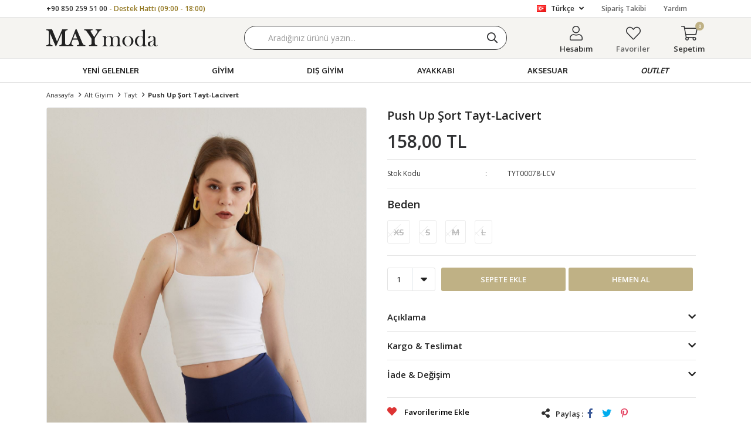

--- FILE ---
content_type: text/html; charset=utf-8
request_url: https://www.maymoda.com/push-up-sort-tayt-lacivert-17718/
body_size: 22794
content:
<!DOCTYPE html>
<html lang="tr">
<head>
    <title>Push Up &#x15E;ort Tayt-Lacivert</title>
    <meta http-equiv="Content-type" content="text/html;charset=UTF-8" />
    <meta name="description" content="En uygun fiyatl&#x131; yeni sezon &#xFC;r&#xFC;nleri, g&#xFC;ncel kampanyalar ve f&#x131;rsatlar, birbirinden &#x15F;&#x131;k kad&#x131;n alt ve &#xFC;st giyim modelleri Maymoda&#x27;da." />
    <meta name="keywords" content="maymoda, kad&#x131;n moda, kad&#x131;n giyim, kad&#x131;n &#xFC;st giyim, kad&#x131;n alt giyim, kad&#x131;n kombin, kad&#x131;n tak&#x131;m" />
    <meta name="viewport" content="width=device-width, initial-scale=1, shrink-to-fit=no, user-scalable=no">
    <link rel="shortcut icon" href="/favicon.ico">

    <meta name="robots" content="index, follow">
    <meta property="og:type" content="product" />
<meta property="og:title" content="Push Up &#x15E;ort Tayt-Lacivert" />
<meta property="og:description" content="" />
<meta property="og:image" content="https://www.maymoda.com/i/l/008/0082711_push-up-sort-tayt-lacivert.jpeg" />
<meta property="og:image:url" content="https://www.maymoda.com/i/l/008/0082711_push-up-sort-tayt-lacivert.jpeg" />
<meta property="og:url" content="https://www.maymoda.com/push-up-sort-tayt-lacivert-17718/" />
<meta property="og:site_name" content="MAYmoda" />
<meta property="twitter:card" content="summary" />
<meta property="twitter:site" content="MAYmoda" />
<meta property="twitter:title" content="Push Up &#x15E;ort Tayt-Lacivert" />
<meta property="twitter:description" content="" />
<meta property="twitter:image" content="https://www.maymoda.com/i/l/008/0082711_push-up-sort-tayt-lacivert.jpeg" />
<meta property="twitter:url" content="https://www.maymoda.com/push-up-sort-tayt-lacivert-17718/" />

    
    <link href="/Themes/maymoda.com/Content/css/global.min.css?v=24010101" rel="stylesheet" type="text/css" />
<link href="https://fonts.googleapis.com/css2?family=Oxygen:wght@400;700&display=swap?v=24010101" rel="stylesheet" type="text/css" />
<link href="https://fonts.googleapis.com/css?family=Open+Sans:300,400,600,700&display=swap?v=24010101" rel="stylesheet" type="text/css" />
<link href="/Themes/maymoda.com/Content/css/pages/product-simple.min.css?v=24010101" rel="stylesheet" type="text/css" />
<link href="/Themes/maymoda.com/Content/css/components/header.min.css?v=24010101" rel="stylesheet" type="text/css" />
<link href="/Themes/maymoda.com/Content/css/components/mobile-menu.min.css?v=24010101" rel="stylesheet" type="text/css" />
<link href="/Themes/maymoda.com/Content/css/components/menu.min.css?v=24010101" rel="stylesheet" type="text/css" />
<link href="/Themes/maymoda.com/Content/css/components/threelevel-menu.min.css?v=24010101" rel="stylesheet" type="text/css" />

    
    <script src="/lib/jquery/jquery-3.3.1.min.js?v=24010101" type="text/javascript"></script>

    <!-- Google Tag Manager -->
<script>(function(w,d,s,l,i){w[l]=w[l]||[];w[l].push({'gtm.start':
new Date().getTime(),event:'gtm.js'});var f=d.getElementsByTagName(s)[0],
j=d.createElement(s),dl=l!='dataLayer'?'&l='+l:'';j.async=true;j.src=
'https://www.googletagmanager.com/gtm.js?id='+i+dl;f.parentNode.insertBefore(j,f);
})(window,document,'script','dataLayer','GTM-MPMV967');</script>
<!-- End Google Tag Manager -->
<meta name="google-site-verification" content="wwsTYrVxo5YzsfU__hv56RWiKVkMNCUY7npSIBJY7GM" />
<style>
  .header-menu ul .one-level a[href*=100-urunler] {
    color: #f6f7f8;
    background: #ef3e3e;
  }
   .header-menu ul .two-level a[href*=firsat-6] {
    color: #f6f7f8;
    background: #ef3e3e;
  }
   .header-menu ul .three-level a[href*=net-35-indirim] {
    color: #f6f7f8;
    background: #ef3e3e;
  }
 
    @media only screen and (max-width: 991px) {
    .header-main-container .header-links .button-cart .flyout-cart-wrapper .flyout-cart-items { height: calc(100vh - 140px) !important;}
    .header-main-container .header-links .button-cart .flyout-cart-wrapper .flyout-cart-bottom {position: fixed  !important; background:white;}
      .header-main-container .header-links .button-search {display: inline-block}
  }
  
 
 
  
</style>

<!--ytag-->
<script>
(function (d,s,i) { var j = d.createElement('script'); j.async = true; j.id = 'ytag'; j.src = 'https://cdn.yapaytech.com/ytag/script.js'; j.setAttribute('pid',i); d.head.appendChild(j); })( document, 'script', '925888aa-0c29-41ea-8ecb-e0556199d6a1');
</script> 
<!-- End ytag -->
<script src="https://cdn.onesignal.com/sdks/OneSignalSDKWorker.js" async=""></script>
<script>
  window.OneSignal = window.OneSignal || [];
  OneSignal.push(function() {
     OneSignal.init({
      appId: "1f85a961-ae5e-4575-ad68-3d1507d304e1",
    });
  });
</script>
<style>

  .product-details-page .overview{
    position:sticky;
    top:140px;
  }
	
  
  .product-details-page{
    overflow:visible !important;
  }
</style>
<style>
  #product-edit-button{
    border: 1px solid #E8E9EB;
    border-radius: 0;
    width: 100%;
    line-height: 50px;
    text-transform: uppercase;
    cursor: pointer;
    padding: 0;
    font-weight: 450;
    color: #000000;
    bottom: 75px;
    right: 10px;
    height: 50px;
    z-index: 1;
  }
  #product-edit-button:before{
    content: "\f044";
    font-family: "Faprika";
    font-weight: 500;
    font-size: initial;
    font-size: 16px;
    margin-right: 10px;
    line-height: 0;
  }
  .product-edit{
    width:100%;
    height:auto;
    background:#fff;
    margin-bottom:10px;
  }
</style>

<script>
$(function(){  
  if($(".userlink-admin").length > 0)
  {
    var buttonCode = "<div class='product-edit'><div class='product-edit-box1'><button type='button' id='product-edit-button' onclick='redirect()'>Ürünü Düzenle</button></div><div class='product-edit-box2'></div></div>"
    $(".overview-head").before(buttonCode);
    $('.attribute-item .attribute-input ul li').each(function () {
    var stockQuantity = $("input",this).attr("data-qty").replace(',0000', '');
    var attributeName = $("label",this).text();
    $("label",this).text(""+attributeName+"  ("+stockQuantity+" Adet)");
  	});
  } 
});

function redirect() {  
   window.location.href = "https://www.maymoda.com/admin/product/edit/17718";  
}
  

</script>
<style>
.variant-warning {
	padding: 15px;
	font-weight: 800;
	color: #000;
	margin-bottom: 10px;
	width: 100%;
	font-size: 100%;
	border-radius: 0px;
	border: 1px solid #E8E9EB;
	text-transform: uppercase;
	text-align: center;
}

.variant-warning span:before {
	content: '\f06a';
	font-family: 'Faprika';
	margin-right: 5px;
	color: #d62828;
}
</style>

<script>
$(document).ready(function() {

  	if($(".variant-list").length <= 0){
      var btnOnclickValue = $('.add-to-cart button').attr('onclick');
    $('.add-to-cart button').attr('onclick', btnOnclickValue.replace('return false;', 'checkVariant()'));

    var code = '<div class="variant-warning"><span>Beden Seçiniz</span></div>';
    $('.attribute-item .radio-list').after(code);
    $(".variant-warning").hide();

    $(".add-to-cart-button").css("width", ($(".add-to-cart").width() - 10) / 2).after('<button type="button" id="buy" class="button add-to-cart-button" onclick="AjaxCart.addproducttocart_details(\'/sepete-ekle/urun/17718/\', \'#product-details-form\', this);buyNowRedirect();"><span>Hemen Al</span></button>');
    $("#buy").hide().css("width", ($(".add-to-cart").width() - 10) / 2).css("marginLeft", "5px");

    $(window).on('resize', function() {
        $("#buy,.add-to-cart-button").css("width", ($(".add-to-cart").width() - 10) / 2);
    });

    setTimeout(function() {
        $("#buy,.add-to-cart-button").show();
    }, 550);
    }
    

});

function buyNowRedirect() {
    var checkVariantResult = checkVariant();
    if (checkVariantResult) {
        setTimeout(function() {
            window.location.href = '/alisveris-sepetim/';
        }, 550);
    }
}

function checkVariant() {
    var checkInput = 0;
    $(".attribute-item .radio-list input").each(function() {
        if ($(this).is(":not(':checked')")) {} else {
            checkInput++;
        }
    });
    if (checkInput != 0) {
      var amountProduct = $(".quantity-box select option:selected").val();
        return true;
    } else {
        $(".variant-warning").slideDown("slow");
        setTimeout(function() {
            $(".variant-warning").slideUp("slow");
        }, 2000);
        return false;
    }
}
</script>





<style>
  .product-details-page .product-details-container .overview .same-products-item a { position: relative}
  .similar-product-color-text {
    display: block;
    position: absolute;
    right: 0;
    top: 0;
    left: 0;
    text-align: center;
    bottom: 0;
    vertical-align: middle;
    font-weight: 500;
    color: #fff;
    vertical-align: top;
    transition: opacity 0.3s;
    -webkit-transition: opacity 0.3s;
    font-size: 16px;
    opacity: 0;
    text-shadow: 2px 2px 1px #131313;
  }
  .active-text{opacity: 1;}
</style>
<script>
  $(document).ready(function() {
    $('.same-products-item a').each(function() {
      var productTitle = $(this).attr("title");
      var productColor = productTitle.substr(productTitle.indexOf("-") + 1);
      var code = "<span class='similar-product-color-text'>" + productColor + "</span>";
      $(this).append(code);
    });
    $(".same-products-item a").hover(
      function() {
        $("span",this).addClass('active-text');
        var productColorInfo = $('.active-text',this).text();
        $('.same-products-title span').text("Renk : "+productColorInfo+"");
      },
      function() {
        $("span",this).removeClass("active-text");
        $('.same-products-title span').text("Renk");
      }
    );
  });
</script>
<!-- Global site tag (gtag.js) - Google Analytics -->
<script async src='https://www.googletagmanager.com/gtag/js?id=UA-149254532-1'></script>
<script>
    window.dataLayer = window.dataLayer || [];
    function gtag(){dataLayer.push(arguments);}
    gtag('js', new Date());

    gtag('config', 'UA-149254532-1');
    
    
</script>

<!-- Facebook Pixel Code -->
<script>
  !function(f,b,e,v,n,t,s)
  {if(f.fbq)return;n=f.fbq=function(){n.callMethod?
  n.callMethod.apply(n,arguments):n.queue.push(arguments)};
  if(!f._fbq)f._fbq=n;n.push=n;n.loaded=!0;n.version='2.0';
  n.queue=[];t=b.createElement(e);t.async=!0;
  t.src=v;s=b.getElementsByTagName(e)[0];
  s.parentNode.insertBefore(t,s)}(window, document,'script',
  'https://connect.facebook.net/en_US/fbevents.js');
  fbq('init', '220941429042149',{'external_id': 'e239561f-2b17-4837-8ca2-ffe4e24dfc9a'});
  fbq('track', 'PageView');
  fbq('track', 'ViewContent', {
                content_name: 'Push Up Şort Tayt-Lacivert',
                content_category: 'Alt Giyim - Tayt',
                content_ids: ['17718'],
                content_type: 'product',
                value: 158.00,
                currency: 'TRY'
            }, {eventID: '2025111308_e239561f-2b17-4837-8ca2-ffe4e24dfc9a_ViewContent_17718'});
</script>
<!-- End Facebook Pixel Code -->


    <link rel="canonical" href="https://www.maymoda.com/push-up-sort-tayt-lacivert-17718/" />

    
            <link rel="alternate" hreflang="en" href="https://www.maymoda.com/en/push-up-sort-tayt-lacivert-17718" />
            <link rel="alternate" hreflang="x-default" href="https://www.maymoda.com/push-up-sort-tayt-lacivert-17718" />
            <link rel="alternate" hreflang="tr" href="https://www.maymoda.com/push-up-sort-tayt-lacivert-17718" />

</head>
<body>
    <input name="__RequestVerificationToken" type="hidden" value="CfDJ8JMdju7UAKBLjYDJl8Pwg76DFhYDgIrZwCnt6lAHg-zAU6wzk9rYDJAZ6O7KvmC6rAgmd0MKw8n_Uu9CShGNwvDqYRYHa7fBERM37AnIt5iuoxiw_EbiQfsmgH2D9Pa9zENDOeCz0fhibh6UrBN4gqg" />
    

<div class="header">
    <div class="header-top">
        <div class="header-top-container">
            <span class="info">+90 850 259 51 00 <span>- Destek Hattı (09:00 - 18:00)</span></span>
            <div class="header-top-links">
                <div class="languageSelector dropdown-wrapper">
                    <span class="dropdown-toggle">
                        <img alt="T&#xFC;rk&#xE7;e" src="/i/f/tr.png">
                        T&#xFC;rk&#xE7;e
                    </span>
                    <ul class="dropdown-menu">
                        
<div class="language-list">
    <ul>
            <li>
                <a href="/en/push-up-sort-tayt-lacivert-17718" title="English">
                    <img title='English' alt='English' 
                         src="/i/f/england.png" />
                    English
                </a>
            </li>
            <li>
                <a href="/push-up-sort-tayt-lacivert-17718" title="T&#xFC;rk&#xE7;e">
                    <img title='T&#xFC;rk&#xE7;e' alt='T&#xFC;rk&#xE7;e'  class=selected
                         src="/i/f/tr.png" />
                    T&#xFC;rk&#xE7;e
                </a>
            </li>
    </ul>
</div>

                        
<div class="country-selector">
    <span>Teslimat Ülkesi :</span>
        <select id="countryid" name="countryid" onchange="change_country(this.value);"><option selected="selected" value="https://www.maymoda.com/ulke-degistir/79/?returnurl=%2Fpush-up-sort-tayt-lacivert-17718%2F">T&#xFC;rkiye</option>
</select>
</div>


                    </ul>
                </div>
                <a href="/siparis-takibi/">Sipariş Takibi</a>
                <a href="/yardim/">Yardım</a>
                <a class="blog" href="/blog/">blog</a>
            </div>
        </div>
    </div>
    <div class="header-main">
        <div class="header-main-container">
            <div class="header-mobile-menu dropdown-wrapper">
                <span class="mobile-menu-open dropdown-toggle"></span>
                <div class="mobile-menu dropdown-menu">
    <div class="mobile-menu-header">
        <div class="mobile-button-cart dropdown-wrapper" id="">
            <span class="dropdown-toggle">
                Sepetim
                <span class="qty-bubble qty-cart" id="qty-cart"></span>
            </span>
        </div>
        <span class="dropdown-close"></span>
    </div>
    <div class="button-search">
        <div>
            <form method="get" class="small-search-box-form-846442773" action="/arama/">
    <button class="button-search" type="submit"></button>
    <input class="personaclick-instant-search input"
           onkeyup="SearchKeyup(this, event)"
           onkeydown="SearchKeyDown(this, event)"
           autocomplete="off"
           name="q"
           type="text"
           placeholder="Aradığınız ürünü yazın...">

    <div class="search-results"></div>

        
</form>



        </div>
    </div>
    <ul>
        

<li data-menu="1">

        <a href="/yeni-gelenler/" title="YEN&#x130; GELENLER">
            YEN&#x130; GELENLER
        </a>
</li>



<li data-menu="83">

        <span>
            G&#x130;Y&#x130;M
        </span>
        <ul>


<li data-menu="2">

        <span>
            &#xDC;st Giyim
        </span>
        <ul>


<li data-menu="7">

        <a href="/kadin-elbise/" title="Elbise">
            Elbise
        </a>
</li>



<li data-menu="5">

        <a href="/kadin-sweatshirt/" title="Sweatshirt">
            Sweatshirt
        </a>
</li>



<li data-menu="6">

        <a href="/kadin-gomlek/" title="G&#xF6;mlek">
            G&#xF6;mlek
        </a>
</li>



<li data-menu="4">

        <a href="/kadin-kazak/" title="Kazak / Triko">
            Kazak / Triko
        </a>
</li>



<li data-menu="8">

        <a href="/kadin-bluz/" title="Bluz">
            Bluz
        </a>
</li>



<li data-menu="9">

        <a href="/kadin-t-shirt/" title="T-Shirt">
            T-Shirt
        </a>
</li>



<li data-menu="64">

        <a href="/crop/" title="Crop">
            Crop
        </a>
</li>



<li data-menu="26">

        <a href="/kadin-hirka/" title="H&#x131;rka ">
            H&#x131;rka 
        </a>
</li>

            <li>
                <a href="/ust-giyim/" title="&#xDC;st Giyim">
                    Tümünü İncele
                </a>
            </li>
        </ul>
</li>



<li data-menu="15">

        <span>
            Alt Giyim
        </span>
        <ul>


<li data-menu="18">

        <a href="/kadin-pantolon/" title="Pantolon">
            Pantolon
        </a>
</li>



<li data-menu="17">

        <a href="/kadin-jean/" title="Jean">
            Jean
        </a>
</li>



<li data-menu="16">

        <a href="/etek/" title="Etek">
            Etek
        </a>
</li>



<li data-menu="20">

        <a href="/kadin-tayt/" title="Tayt">
            Tayt
        </a>
</li>



<li data-menu="19">

        <a href="/kadin-esofman/" title="E&#x15F;ofman">
            E&#x15F;ofman
        </a>
</li>



<li data-menu="21">

        <a href="/kadin-sort/" title="&#x15E;ort">
            &#x15E;ort
        </a>
</li>

            <li>
                <a href="/alt-giyim/" title="Alt Giyim">
                    Tümünü İncele
                </a>
            </li>
        </ul>
</li>



<li data-menu="39">

        <span>
            Tak&#x131;mlar
        </span>
        <ul>


<li data-menu="41">

        <a href="/kadin-takim/" title="Tak&#x131;m">
            Tak&#x131;m
        </a>
</li>



<li data-menu="43">

        <a href="/kadin-esofman-takimlari/" title="E&#x15F;ofman Tak&#x131;m">
            E&#x15F;ofman Tak&#x131;m
        </a>
</li>

            <li>
                <a href="/kadin-takim-modelleri/" title="Tak&#x131;mlar">
                    Tümünü İncele
                </a>
            </li>
        </ul>
</li>

            <li>
                <a href="/giyim" title="G&#x130;Y&#x130;M">
                    Tümünü İncele
                </a>
            </li>
        </ul>
</li>



<li data-menu="22">

        <span>
            DI&#x15E; G&#x130;Y&#x130;M
        </span>
        <ul>


<li data-menu="134">

        <a href="/blazer-ofis-ceket/" title="Blazer">
            Blazer
        </a>
</li>



<li data-menu="3">

        <a href="/kadin-ceket/" title="Ceket">
            Ceket
        </a>
</li>



<li data-menu="23">

        <a href="/kadin-mont/" title="Mont">
            Mont
        </a>
</li>



<li data-menu="24">

        <a href="/kadin-kaban/" title="Kaban">
            Kaban
        </a>
</li>



<li data-menu="28">

        <a href="/kadin-yelek/" title="Yelek">
            Yelek
        </a>
</li>



<li data-menu="25">

        <a href="/suni-deri-ceket/" title="Suni Deri Ceket">
            Suni Deri Ceket
        </a>
</li>



<li data-menu="27">

        <a href="/yagmurluk-trenckot/" title="Tren&#xE7;kot">
            Tren&#xE7;kot
        </a>
</li>

            <li>
                <a href="/dis-giyim/" title="DI&#x15E; G&#x130;Y&#x130;M">
                    Tümünü İncele
                </a>
            </li>
        </ul>
</li>



<li data-menu="29">

        <span>
            AYAKKABI
        </span>
        <ul>


<li data-menu="31">

        <a href="/kadin-spor-ayakkabi/" title="Spor Ayakkab&#x131;">
            Spor Ayakkab&#x131;
        </a>
</li>



<li data-menu="67">

        <a href="/topuklu-ayakkabi/" title="Topuklu Ayakkab&#x131;">
            Topuklu Ayakkab&#x131;
        </a>
</li>



<li data-menu="32">

        <a href="/terlik-babet/" title="Babet">
            Babet
        </a>
</li>



<li data-menu="30">

        <a href="/kadin-bot-modelleri/" title="Bot &amp; &#xC7;izme">
            Bot &amp; &#xC7;izme
        </a>
</li>

            <li>
                <a href="/kadin-ayakkabi-modelleri/" title="AYAKKABI">
                    Tümünü İncele
                </a>
            </li>
        </ul>
</li>



<li data-menu="33">

        <span>
            AKSESUAR
        </span>
        <ul>


<li data-menu="37">

        <a href="/kadin-sapka/" title="&#x15E;apka ">
            &#x15E;apka 
        </a>
</li>

            <li>
                <a href="/kadin-aksesuar/" title="AKSESUAR">
                    Tümünü İncele
                </a>
            </li>
        </ul>
</li>



<li data-menu="131">

        <a href="/outlet/" title="OUTLET">
            OUTLET
        </a>
</li>

    </ul>
    <ul class="mobile-footer">
        <li>
            <span style="padding-top:20px;">   Hesabım</span>
            <ul>
                <li>
                    <a href="/hesabim/bilgilerim/">Hesabım</a>
                </li>
                <li>
                    <a href="/hesabim/siparislerim/">Siparişlerim</a>
                </li>
                <li>
                    <a href="/hesabim/adreslerim/">Adres Bilgilerim</a>
                </li>
                <li>
                    <a href="/alisveris-sepetim/">Sepetim</a>
                </li>
                <li>
                    <a href="/favorilerim/">Favoriler</a>
                </li>
            </ul>
        </li>
    </ul>
</div>


            </div>
            <div class="header-logo">
                <a href="/">
    <img title="MAYmoda" alt="MAYmoda" src="/logo.svg" style="max-width: 190px; max-height: 30px;">
</a>
            </div>
            <div class="header-search">
                <form method="get" class="small-search-box-form-1020411279" action="/arama/">
    <button class="button-search" type="submit"></button>
    <input class="personaclick-instant-search input"
           onkeyup="SearchKeyup(this, event)"
           onkeydown="SearchKeyDown(this, event)"
           autocomplete="off"
           name="q"
           type="text"
           placeholder="Aradığınız ürünü yazın...">

    <div class="search-results"></div>

        
</form>



            </div>
            <div class="header-links">
                <div class="button-search dropdown-wrapper">
                    <span class="dropdown-toggle">
                    </span>
                    <div class="dropdown-menu">
                        <div class="dropdown-header">
                            <span class="dropdown-close">GERİ</span>
                            <span class="title">Arama</span>                           
                        </div>
                        <form method="get" class="small-search-box-form-713084804" action="/arama/">
    <button class="button-search" type="submit"></button>
    <input class="personaclick-instant-search input"
           onkeyup="SearchKeyup(this, event)"
           onkeydown="SearchKeyDown(this, event)"
           autocomplete="off"
           name="q"
           type="text"
           placeholder="Aradığınız ürünü yazın...">

    <div class="search-results"></div>

        
</form>



                    </div>
                </div>
                

                <div class="button-user dropdown-wrapper">
                    <span class="dropdown-toggle">
                        Hesabım
                        <span class="qty-bubble selected-lang">tr</span>
                    </span>
                    <div class="user-nav dropdown-menu">
                        <div class="dropdown-header">
    <span class="title">Hesabım</span>
    <span class="dropdown-close"></span>
</div>
<div class="dropdown-menu-contents">

        <a class="userlink-login" href="/kullanici-giris/">
            Giriş Yap
        </a>
        <a class="userlink-register" href="/kullanici-kayit/">
            Üye Ol
        </a>
        <a class="userlink-wishlist" href="/favorilerim/">
            Favoriler
        </a>
        <a class="userlink-ordertracking" href="/siparis-takibi/">
            Sipariş Takibi
        </a>
    </div>
                        <div class="nav-bottom">
                            
<div class="language-list">
    <ul>
            <li>
                <a href="/en/push-up-sort-tayt-lacivert-17718" title="English">
                    <img title='English' alt='English' 
                         src="/i/f/england.png" />
                    English
                </a>
            </li>
            <li>
                <a href="/push-up-sort-tayt-lacivert-17718" title="T&#xFC;rk&#xE7;e">
                    <img title='T&#xFC;rk&#xE7;e' alt='T&#xFC;rk&#xE7;e'  class=selected
                         src="/i/f/tr.png" />
                    T&#xFC;rk&#xE7;e
                </a>
            </li>
    </ul>
</div>

                            
<div class="country-selector">
    <span>Teslimat Ülkesi :</span>
        <select id="countryid" name="countryid" onchange="change_country(this.value);"><option selected="selected" value="https://www.maymoda.com/ulke-degistir/79/?returnurl=%2Fpush-up-sort-tayt-lacivert-17718%2F">T&#xFC;rkiye</option>
</select>
</div>


                        </div>
                    </div>
                </div>
                
<div class="button-wishlist">
    <a href="/favorilerim/">
        Favoriler
        <span class="qty-bubble qty-wishlist">wishlist.headerquantity</span>
    </a>
</div>

<div class="button-cart dropdown-wrapper">
    <span class="dropdown-toggle">
        Sepetim
        <span class="qty-bubble qty-cart">0</span>
    </span>
    <div class="flyout-cart-wrapper dropdown-menu">
    </div>
</div>

<script>
    $(document).ready(function () {
        $('.button-cart.dropdown-wrapper').click(function () {
            if ($('.flyout-cart-wrapper.dropdown-menu').html().trim().length == 0) {
                $(".flyout-cart-wrapper").html('Lütfen Bekleyin...');
                var postData = {};
                addAntiForgeryToken(postData);
                $.ajax({
                      cache: false,
                      type: "POST",
                      data: postData,
                      url: '/sepet-getir/',
                      success: function (result) { $(".flyout-cart-wrapper").html(result); }
                });
            }
        });
    });
</script>
            </div>
        </div>
    </div>
    <div class="header-menu">
        <div class="header-menu-container">
            
<ul>
    
<li class="one-level  ">
    <a href="/yeni-gelenler/" target="_self" style="font-weight: normal; font-style: normal;">
        YEN&#x130; GELENLER
    </a>
</li>


<li class="three-level full">
    <a href="/giyim" target="_self" style="font-weight: normal; font-style: normal;">
        G&#x130;Y&#x130;M
    </a>

            <div class="sub">

                    <ul style="-moz-column-count: 1; -webkit-column-count: 1; column-count: 1;">

<li class="">
    <a href="/ust-giyim/" target="_self" style="font-weight: normal; font-style: normal;">
        &#xDC;st Giyim
    </a>

            <ul style="-moz-column-count: 1; -webkit-column-count: 1; column-count: 1;">

<li class="">
    <a href="/kadin-elbise/" target="_self" style="font-weight: normal; font-style: normal;">
        Elbise
    </a>


</li>


<li class="">
    <a href="/kadin-sweatshirt/" target="_self" style="font-weight: normal; font-style: normal;">
        Sweatshirt
    </a>


</li>


<li class="">
    <a href="/kadin-gomlek/" target="_self" style="font-weight: normal; font-style: normal;">
        G&#xF6;mlek
    </a>


</li>


<li class="">
    <a href="/kadin-kazak/" target="_self" style="font-weight: normal; font-style: normal;">
        Kazak / Triko
    </a>


</li>


<li class="">
    <a href="/kadin-bluz/" target="_self" style="font-weight: normal; font-style: normal;">
        Bluz
    </a>


</li>


<li class="">
    <a href="/kadin-t-shirt/" target="_self" style="font-weight: normal; font-style: normal;">
        T-Shirt
    </a>


</li>


<li class="">
    <a href="/crop/" target="_self" style="font-weight: normal; font-style: normal;">
        Crop
    </a>


</li>


<li class="">
    <a href="/kadin-hirka/" target="_self" style="font-weight: normal; font-style: normal;">
        H&#x131;rka 
    </a>


</li>

            </ul>

</li>


<li class="">
    <a href="/alt-giyim/" target="_self" style="font-weight: normal; font-style: normal;">
        Alt Giyim
    </a>

            <ul style="-moz-column-count: 1; -webkit-column-count: 1; column-count: 1;">

<li class="">
    <a href="/kadin-pantolon/" target="_self" style="font-weight: normal; font-style: normal;">
        Pantolon
    </a>


</li>


<li class="">
    <a href="/kadin-jean/" target="_self" style="font-weight: normal; font-style: normal;">
        Jean
    </a>


</li>


<li class="">
    <a href="/etek/" target="_self" style="font-weight: normal; font-style: normal;">
        Etek
    </a>


</li>


<li class="">
    <a href="/kadin-tayt/" target="_self" style="font-weight: normal; font-style: normal;">
        Tayt
    </a>


</li>


<li class="">
    <a href="/kadin-esofman/" target="_self" style="font-weight: normal; font-style: normal;">
        E&#x15F;ofman
    </a>


</li>


<li class="">
    <a href="/kadin-sort/" target="_self" style="font-weight: normal; font-style: normal;">
        &#x15E;ort
    </a>


</li>

            </ul>

</li>


<li class="">
    <a href="/kadin-takim-modelleri/" target="_self" style="font-weight: normal; font-style: normal;">
        Tak&#x131;mlar
    </a>

            <ul style="-moz-column-count: 1; -webkit-column-count: 1; column-count: 1;">

<li class="">
    <a href="/kadin-takim/" target="_self" style="font-weight: normal; font-style: normal;">
        Tak&#x131;m
    </a>


</li>


<li class="">
    <a href="/kadin-esofman-takimlari/" target="_self" style="font-weight: normal; font-style: normal;">
        E&#x15F;ofman Tak&#x131;m
    </a>


</li>

            </ul>

</li>

                    </ul>


            </div>

</li>


<li class="one-level  has-sub">
    <a href="/dis-giyim/" target="_self" style="font-weight: normal; font-style: normal;">
        DI&#x15E; G&#x130;Y&#x130;M
    </a>
            <ul>

<li class="one-level  ">
    <a href="/blazer-ofis-ceket/" target="_self" style="font-weight: normal; font-style: normal;">
        Blazer
    </a>
</li>


<li class="one-level  ">
    <a href="/kadin-ceket/" target="_self" style="font-weight: normal; font-style: normal;">
        Ceket
    </a>
</li>


<li class="one-level  ">
    <a href="/kadin-mont/" target="_self" style="font-weight: normal; font-style: normal;">
        Mont
    </a>
</li>


<li class="one-level  ">
    <a href="/kadin-kaban/" target="_self" style="font-weight: normal; font-style: normal;">
        Kaban
    </a>
</li>


<li class="one-level  ">
    <a href="/kadin-yelek/" target="_self" style="font-weight: normal; font-style: normal;">
        Yelek
    </a>
</li>


<li class="one-level  ">
    <a href="/suni-deri-ceket/" target="_self" style="font-weight: normal; font-style: normal;">
        Suni Deri Ceket
    </a>
</li>


<li class="one-level  ">
    <a href="/yagmurluk-trenckot/" target="_self" style="font-weight: normal; font-style: normal;">
        Tren&#xE7;kot
    </a>
</li>

            </ul>
</li>


<li class="one-level  has-sub">
    <a href="/kadin-ayakkabi-modelleri/" target="_self" style="font-weight: normal; font-style: normal;">
        AYAKKABI
    </a>
            <ul>

<li class="one-level  ">
    <a href="/kadin-spor-ayakkabi/" target="_self" style="font-weight: normal; font-style: normal;">
        Spor Ayakkab&#x131;
    </a>
</li>


<li class="one-level  ">
    <a href="/topuklu-ayakkabi/" target="_self" style="font-weight: normal; font-style: normal;">
        Topuklu Ayakkab&#x131;
    </a>
</li>


<li class="one-level  ">
    <a href="/terlik-babet/" target="_self" style="font-weight: normal; font-style: normal;">
        Babet
    </a>
</li>


<li class="one-level  ">
    <a href="/kadin-bot-modelleri/" target="_self" style="font-weight: normal; font-style: normal;">
        Bot &amp; &#xC7;izme
    </a>
</li>

            </ul>
</li>


<li class="three-level ">
    <a href="/kadin-aksesuar/" target="_self" style="font-weight: normal; font-style: normal;">
        AKSESUAR
    </a>

            <div class="sub">

                    <ul style="-moz-column-count: 1; -webkit-column-count: 1; column-count: 1;">

<li class=" ">
    <a href="/kadin-sapka/" target="_self" style="font-weight: normal; font-style: normal;">
        &#x15E;apka 
    </a>

</li>

                    </ul>


            </div>
</li>


<li class="one-level  ">
    <a href="/outlet/" target="_self" style="font-weight: bold; font-style: italic;">
        OUTLET
    </a>
</li>

</ul>



        </div>
    </div>
</div>
<div class="header-cart-modal">
    <div class="header-cart-title">
        <span>Alışveriş Sepetim</span>
        <span class="header-cart-close"></span>
    </div>
    <div class="header-cart-wraper"></div>
</div>





<div class="product-details-page">
    <form method="post" id="product-details-form" action="/push-up-sort-tayt-lacivert-17718/">
        <div class="breadcrumb-container">
    <div class="breadcrumb">
        <ul itemscope itemtype="http://schema.org/BreadcrumbList">
            <li>
                <span>
                    <a href="/">
                        <span>Anasayfa</span>
                    </a>
                </span>
                <span class="delimiter">></span>
            </li>
                            <li itemprop="itemListElement" itemscope itemtype="http://schema.org/ListItem">
                    <a href="/alt-giyim/" itemprop="item">
                        <span itemprop="name">Alt Giyim</span>
                    </a>
                    <span class="delimiter">></span>
                    <meta itemprop="position" content="1" />
                </li>
                <li itemprop="itemListElement" itemscope itemtype="http://schema.org/ListItem">
                    <a href="/kadin-tayt/" itemprop="item">
                        <span itemprop="name">Tayt</span>
                    </a>
                    <span class="delimiter">></span>
                    <meta itemprop="position" content="2" />
                </li>

            <li itemprop="itemListElement" itemscope itemtype="http://schema.org/ListItem">
                <strong class="current-item" itemprop="name">Push Up &#x15E;ort Tayt-Lacivert</strong>
                <span itemprop="item" itemscope itemtype="http://schema.org/Thing"
                      id="/push-up-sort-tayt-lacivert-17718/">
                </span>
                <meta itemprop="position" content="3" />
            </li>
        </ul>
    </div>
</div>
        <div class="product-details-container" itemscope itemtype="http://schema.org/Product" data-productid="17718">
            <div class="gallery gallery-fixed">
    <div class="product-slider product-slider-inner left">
            <div class="swiper-master gallery-thumbs">
                <div class="swiper-wrapper">
                                            <div class="swiper-slide"><img itemprop="image" src="https://www.maymoda.com/i/l/008/0082711_push-up-sort-tayt-lacivert.jpeg" alt="Push Up &#x15E;ort Tayt-Lacivert" title="Push Up &#x15E;ort Tayt-Lacivert" /></div>
                        <div class="swiper-slide"><img itemprop="image" src="https://www.maymoda.com/i/l/008/0082713_push-up-sort-tayt-lacivert.jpeg" alt="Push Up &#x15E;ort Tayt-Lacivert" title="Push Up &#x15E;ort Tayt-Lacivert" /></div>
                        <div class="swiper-slide"><img itemprop="image" src="https://www.maymoda.com/i/l/008/0082714_push-up-sort-tayt-lacivert.jpeg" alt="Push Up &#x15E;ort Tayt-Lacivert" title="Push Up &#x15E;ort Tayt-Lacivert" /></div>
                </div>
            </div>
            <div class="swiper-master gallery-top">
                
    <div class="product-tag left-top">
            <img src="https://www.maymoda.com/i/l/008/0087023.png" alt="35" title="35" />
    </div>

                <div class="swiper-wrapper">
                                            <div class="swiper-slide">
                            <a data-fancybox="gallery" href="https://www.maymoda.com/i/l/008/0082711_push-up-sort-tayt-lacivert.jpeg"> <img src="https://www.maymoda.com/i/l/008/0082711_push-up-sort-tayt-lacivert.jpeg" alt="Push Up &#x15E;ort Tayt-Lacivert" title="Push Up &#x15E;ort Tayt-Lacivert" /></a>
                        </div>
                        <div class="swiper-slide">
                            <a data-fancybox="gallery" href="https://www.maymoda.com/i/l/008/0082713_push-up-sort-tayt-lacivert.jpeg"> <img src="https://www.maymoda.com/i/l/008/0082713_push-up-sort-tayt-lacivert.jpeg" alt="Push Up &#x15E;ort Tayt-Lacivert" title="Push Up &#x15E;ort Tayt-Lacivert" /></a>
                        </div>
                        <div class="swiper-slide">
                            <a data-fancybox="gallery" href="https://www.maymoda.com/i/l/008/0082714_push-up-sort-tayt-lacivert.jpeg"> <img src="https://www.maymoda.com/i/l/008/0082714_push-up-sort-tayt-lacivert.jpeg" alt="Push Up &#x15E;ort Tayt-Lacivert" title="Push Up &#x15E;ort Tayt-Lacivert" /></a>
                        </div>
                </div>
                    <div class="swiper-button-next swiper-button-white"></div>
                    <div class="swiper-button-prev swiper-button-white"></div>
            </div>
    </div>
</div>

            <div class="overview">
                <div class="overview-head">
                    <div class="product-name">
                        <h1 itemprop="name">Push Up &#x15E;ort Tayt-Lacivert</h1>
                    </div>
                    <div class="prices">

<div class="product-price" itemprop="offers" itemscope itemtype="http://schema.org/Offer">
        <div class="product-price">
            <span itemprop="price" content="158.00" class="price-value-17718">
                158,00 TL
            </span>
        </div>

        <meta itemprop="priceCurrency" content="TRY" />
    <link itemprop="availability" href="http://schema.org/InStock" />
</div>
                        
                    </div>
                    <div class="details">
                        
    <div class="sku" >
        <span class="label">Stok Kodu</span>
        <span class="value" itemprop="sku" id="sku-17718">TYT00078-LCV</span>
    </div>

                        
                        
                        
<div class="delivery-date" style="display:none;">
    <span class="label">Tahmini Kargo Süresi</span>
    <span class="value" id="delivery-date-value-17718"></span>
</div>


                        

                    </div>
                </div>
                
                
                <div class="attributes">

        <div class="attribute-item">

            <div class="attribute-label" id="product_attribute_label_17752">
                <label class="text-prompt">
                    Beden
                </label>
                    <span class="required"></span>
                            </div>
            <div class="attribute-input" id="product_attribute_input_17752">
            <ul class="radio-list">
                                    <li>
                        <input id="product_attribute_17752_45169" type="radio" name="product_attribute_17752" data-qty="0" data-prc="" value="45169" data-oos="True" data-combinationId="0"  disabled=True />
                        <label for="product_attribute_17752_45169" class="attribute-value-out-of-stock">XS</label>
                    </li>
                    <li>
                        <input id="product_attribute_17752_45171" type="radio" name="product_attribute_17752" data-qty="0" data-prc="" value="45171" data-oos="True" data-combinationId="0"  disabled=True />
                        <label for="product_attribute_17752_45171" class="attribute-value-out-of-stock">S</label>
                    </li>
                    <li>
                        <input id="product_attribute_17752_45170" type="radio" name="product_attribute_17752" data-qty="0,0000" data-prc="" value="45170" data-oos="True" data-combinationId="45170"  disabled=True />
                        <label for="product_attribute_17752_45170" class="attribute-value-out-of-stock">M</label>
                    </li>
                    <li>
                        <input id="product_attribute_17752_45168" type="radio" name="product_attribute_17752" data-qty="0" data-prc="" value="45168" data-oos="True" data-combinationId="0"  disabled=True />
                        <label for="product_attribute_17752_45168" class="attribute-value-out-of-stock">L</label>
                    </li>
            </ul>
            </div>
        </div>
    

                    

                    <div class="buttons">
                            <div class="quantity-box">
        <div class="select">
            <select data-val="true" data-val-number="The field Products.Qty must be a number." data-val-required="The Products.Qty field is required." id="addtocart_17718_EnteredQuantity" name="addtocart_17718.EnteredQuantity">
                                    <option value="1">1</option>
                    <option value="2">2</option>
                    <option value="3">3</option>
                    <option value="4">4</option>
                    <option value="5">5</option>
                    <option value="6">6</option>
                    <option value="7">7</option>
                    <option value="8">8</option>
                    <option value="9">9</option>
                    <option value="10">10</option>
                    <option value="11">11</option>
                    <option value="12">12</option>
                    <option value="13">13</option>
                    <option value="14">14</option>
                    <option value="15">15</option>
                    <option value="16">16</option>
                    <option value="17">17</option>
                    <option value="18">18</option>
                    <option value="19">19</option>
                    <option value="20">20</option>
                    <option value="21">21</option>
                    <option value="22">22</option>
                    <option value="23">23</option>
                    <option value="24">24</option>
                    <option value="25">25</option>
                    <option value="26">26</option>
                    <option value="27">27</option>
                    <option value="28">28</option>
                    <option value="29">29</option>
                    <option value="30">30</option>
                    <option value="31">31</option>
                    <option value="32">32</option>
                    <option value="33">33</option>
                    <option value="34">34</option>
                    <option value="35">35</option>
                    <option value="36">36</option>
                    <option value="37">37</option>
                    <option value="38">38</option>
                    <option value="39">39</option>
                    <option value="40">40</option>
                    <option value="41">41</option>
                    <option value="42">42</option>
                    <option value="43">43</option>
                    <option value="44">44</option>
                    <option value="45">45</option>
                    <option value="46">46</option>
                    <option value="47">47</option>
                    <option value="48">48</option>
                    <option value="49">49</option>
                    <option value="50">50</option>
                    <option value="51">51</option>
                    <option value="52">52</option>
                    <option value="53">53</option>
                    <option value="54">54</option>
                    <option value="55">55</option>
                    <option value="56">56</option>
                    <option value="57">57</option>
                    <option value="58">58</option>
                    <option value="59">59</option>
                    <option value="60">60</option>
                    <option value="61">61</option>
                    <option value="62">62</option>
                    <option value="63">63</option>
                    <option value="64">64</option>
                    <option value="65">65</option>
                    <option value="66">66</option>
                    <option value="67">67</option>
                    <option value="68">68</option>
                    <option value="69">69</option>
                    <option value="70">70</option>
                    <option value="71">71</option>
                    <option value="72">72</option>
                    <option value="73">73</option>
                    <option value="74">74</option>
                    <option value="75">75</option>
                    <option value="76">76</option>
                    <option value="77">77</option>
                    <option value="78">78</option>
                    <option value="79">79</option>
                    <option value="80">80</option>
                    <option value="81">81</option>
                    <option value="82">82</option>
                    <option value="83">83</option>
                    <option value="84">84</option>
                    <option value="85">85</option>
                    <option value="86">86</option>
                    <option value="87">87</option>
                    <option value="88">88</option>
                    <option value="89">89</option>
                    <option value="90">90</option>
                    <option value="91">91</option>
                    <option value="92">92</option>
                    <option value="93">93</option>
                    <option value="94">94</option>
                    <option value="95">95</option>
                    <option value="96">96</option>
                    <option value="97">97</option>
                    <option value="98">98</option>
                    <option value="99">99</option>
                    <option value="100">100</option>
            </select>
        </div>
    </div>

                        
<div class="add-to-cart" id="addToCart">
    <button type="button" id="add-to-cart-button-17718" class="button add-to-cart-button" data-productid="17718" onclick="AjaxCart.addproducttocart_details('/sepete-ekle/urun/17718/', '#product-details-form', this);return false;">
        <span>Sepete Ekle</span>
    </button>
    
</div>


                    </div>
                </div>

                <div class="accordion-container">
    <div class="accordions">
        <section class="accordion-menu">
            <span class="accordion-title" data-target="accordion-fulldescription">Açıklama</span>
            <div class="accordion-item accordion-fulldescription">
                    <div class="full-description" itemprop="description">
                        <h2><span style="font-family: arial, helvetica, sans-serif;">Ürün ve Kumaş Özellikleri</span></h2>
<div> </div>
<div><span style="font-family: arial, helvetica, sans-serif; font-size: 9pt;"><strong>Ürün Özellikleri:</strong>  Yüksek bel, ultra toparlayıcı, şekillendirici tayt.</span></div>
<div><span style="font-size: 9pt;"><strong><span style="font-family: arial, helvetica, sans-serif;">Kumaş Özellikleri:</span> </strong></span><span style="font-family: arial, helvetica, sans-serif; font-size: 9pt;">%84 Polyester %16 Elastan</span></div>
<div class="sol"> </div>
<div class="sol" style="text-align: left;"><span style="color: #ff0000;"><span style="font-size: 10pt;"><span style="font-family: arial, helvetica, sans-serif;"><strong>Ürün / Model Ölçüleri</strong></span>: </span> </span></div>
<div class="sol" style="text-align: left;"> </div>
<p><span style="font-family: arial, helvetica, sans-serif; font-size: 9pt;"><strong>Model Bilgileri: </strong>Boy:1,78 Göğüs:84 Bel:62 Basen:89</span></p>
<p><span style="font-family: arial, helvetica, sans-serif; font-size: 9pt;"><strong>Manken Üzerindeki Beden</strong>: S</span></p>
<p><span style="font-family: arial, helvetica, sans-serif;"><strong><span style="font-size: 9pt;">Ürün Boy</span>:</strong><span style="font-size: 9pt;"> 40cm</span></span></p>
<p><span style="font-family: arial, helvetica, sans-serif; font-size: 9pt;"> (Beden ölçüleri arasında 2-3 cm fark vardır. S/36 bedene göre ölçülmüştür.)</span></p>
<div style="text-align: left;"> </div>
<p><span style="font-family: arial, helvetica, sans-serif; font-size: 10pt;"><strong>Ürün Bakım ve Kullanım Talimatı</strong></span></p>
<p><span style="font-family: arial, helvetica, sans-serif; font-size: 9pt;">Giysilerinizi ve çevreyi koruyun. ♻️ Ürün iç etiket kısmındaki bulunan yıkama talimatlara uygun yıkanması gerekmektedir.</span></p>
                    </div>
            </div>

                <span class="accordion-title" data-target="accordion-topic-13">Kargo &amp; Teslimat</span>
                <div class="accordion-item accordion-topic-13">
                    <p><span style="font-family: tahoma, arial, helvetica, sans-serif; font-size: 9pt;">E-Posta adresinize sitemiz tarafından otomatik olarak kargonuzun kargo firmasına teslim etildiğine ilişkin bir "Teslimat Bilginiz" konulu e-posta alırsınız. Bu e-postada kargoya verilen ürünleriniz, teslimat adresiniz, teslimat bilginiz ve kargo firmasının bilgileri yer alır. E-Postamızın alt kısmında gönderen kargo firması ve karşısında <strong><span style="color: red;">İzleme Numarası</span> </strong>yer alır<strong>.<br /><br /></strong></span></p>
<p><span style="font-family: tahoma, arial, helvetica, sans-serif; font-size: 9pt;">Bu izleme numarası veya sipariş numaranız ile de kargonuzun durumunu takip edebilirsiniz.</span><br /><br /></p>
<p><span style="font-family: tahoma, arial, helvetica, sans-serif; font-size: 9pt;">Kargo bilgileriniz e-posta yoluyla gönderildiği için sistemimizde kayıtlı olmayan ve e-posta bilgileri bulunmayan müşterilerimiz bu sayfada kargolarını takip edebilmek için müşteri temsilcilerimizden sipariş numaralarını öğrenebilir ve kargo durumlarını müşteri temsilcimizden aldıkları bilgiler ile sorgulayabilirler.</span></p>
                </div>
                <span class="accordion-title" data-target="accordion-topic-14">&#x130;ade &amp; De&#x11F;i&#x15F;im</span>
                <div class="accordion-item accordion-topic-14">
                    <p><span style="font-family: tahoma, arial, helvetica, sans-serif; font-size: 8pt;">Tüketici Kanunun Cayma Hakkı maddesi gereğince <span style="text-decoration: underline;">14</span> gün içerisinde, satın almış olduğunuz ürün/ürünleri ücretsiz olarak <strong>İADE &amp; DEĞİŞİM</strong> işleminizi gerçekleştirebilirsiniz.</span></p>
<p><span style="font-family: tahoma, arial, helvetica, sans-serif; font-size: 8pt;"> </span></p>
<h3><span style="font-family: tahoma, arial, helvetica, sans-serif; font-size: 9pt;">Nasıl İade Yapabilirim?</span></h3>
<ul style="list-style-type: circle;">
<li><span style="font-size: 8pt; font-family: tahoma, arial, helvetica, sans-serif;">İade etmek istediğiniz ürünü/ürünleri, aşağıda belirtilen kargo firması ile anlaşma kodunu paylaşarak karşı ödemeli olacak şekilde gönderimini sağlayabilirsiniz. Ayrıntılı bilgi ve daha fazlası için müşteri hizmetleri veya whatsapp hattımız ile iletişime geçebilirsiniz. İadeleriniz 14 iş günü içerisinde Banka/Kredi kartı ile yapılan alışveriş iadeleri alışveriş yaptığınız karta, kapıda ödemeli olan siparişleriniz ise İban bilgisini paylaştığınız hesabınıza<span style="color: #ff0000;"><em> </em>ürünlerin tutarı eksiksiz</span> olarak tarafınıza yatırılmaktadır.</span></li>
<li><span style="font-size: 8pt;"><span style="font-family: tahoma, arial, helvetica, sans-serif;">İade geri ödeme işlemleri yansıma süresi bankanıza göre değişiklik gösterebilir. Hesaplarınızı kontrol edebilirsiniz</span>.</span></li>
<li><span style="font-family: tahoma, arial, helvetica, sans-serif; font-size: 8pt;">İade etmek  istediğiniz ürün ve ürünleri ambalajı ve etiketi ile birlikte geri gönderilmelidir. (Parfüm kokulu, lekeli, yırtılmış /sökülmüş, yıkanmış ürünlerin iadesi kabul edilmemektedir.) </span></li>
</ul>
<p> </p>
<h3><span style="font-family: tahoma, arial, helvetica, sans-serif; font-size: 9pt;">Nasıl Değişim Yapabilirim?</span></h3>
<ul style="list-style-type: circle;">
<li><span style="font-family: tahoma, arial, helvetica, sans-serif; font-size: 8pt;">Kargoda ürünleri teslim almış olduğunuz andan itibaren herhangi bir sorun yaşamış olduğunuzda ( beden uymama, üründen hoşlanmama vs. ) ürün ve ya ürünlerinizin 14 gün içerisinde  aşağıda belirtilen kargo firması ile anlaşma kodunu paylaşarak karşı ödemeli olacak şekilde gönderimini sağlayabilirsiniz. Ayrıntılı bilgi ve daha fazlası için müşteri hizmetleri veya whatsapp hattımız ile iletişime geçebilirsiniz.</span></li>
<li><span style="font-family: tahoma, arial, helvetica, sans-serif; font-size: 8pt;">Değişim yapmak istediğiniz ürün ve ürünleri ambalajı ve etiketi ile birlikte geri gönderilmelidir. (Parfüm kokulu, lekeli, yırtılmış /sökülmüş, yıkanmış ürünlerin değişimi kabul edilmemektedir.) </span></li>
</ul>
<p><span style="font-family: tahoma, arial, helvetica, sans-serif;"> </span></p>
<p><strong><span style="font-family: tahoma, arial, helvetica, sans-serif;">       MNG KARGO: 843 458 387</span></strong></p>
                </div>
        </section>
    </div>
</div>

                <div class="order-buttons">
                    <div class="wishlist">
    <button class="add-to-wishlist-button" type="button" id="add-to-wishlist-button-17718" data-productid="17718" onclick="AjaxCart.addproducttowishlist('/favorilere-ekle/17718/', this);return false;">
        Favorilerime Ekle
    </button>
</div>

                    <div class="order-by-share"><span>Paylaş : </span><div class="social-share"></div></div>
                    <a href='https://api.whatsapp.com/send?phone=905302597601' method="get" target="_blank" class="order-by-whatsapp">Whatsapp ile sipariş ver</a>
                    <a href="tel:+908502595100" class="order-by-phone">Telefon ile sipariş ver</a>
                </div>
            </div>
        </div>
        <div class="personaclick-recommend" data-recommender-callback="pc_callback" data-recommender-item="17718" data-recommender-block="dynamic" data-recommender-code="07d7b868333808c946b2ec7a17fc8094"></div>
        <div class="personaclick-recommend" data-recommender-callback="pc_callback" data-recommender-item="17718" data-recommender-block="dynamic" data-recommender-code="ba91a1fed7d2c616ba0772774f797818"></div>
        <div class="personaclick-recommend" data-recommender-callback="pc_callback" data-recommender-item="17718" data-recommender-block="dynamic" data-recommender-code="f01e299fae5462024dba5628190e2e5e"></div>
        
        
    <input name="__RequestVerificationToken" type="hidden" value="CfDJ8JMdju7UAKBLjYDJl8Pwg76DFhYDgIrZwCnt6lAHg-zAU6wzk9rYDJAZ6O7KvmC6rAgmd0MKw8n_Uu9CShGNwvDqYRYHa7fBERM37AnIt5iuoxiw_EbiQfsmgH2D9Pa9zENDOeCz0fhibh6UrBN4gqg" /></form>
</div>

<!--
<script asp-location="Footer">
    $(document).ready(function () {
        if (ResponsiveToolkit.is('>=md')) {
            var topSpacing = ResponsiveToolkit.is('>md') ? 30 : 60;
            var stickyGallery = new StickySidebar('.overview', {
                topSpacing: topSpacing,
                bottomSpacing: 30,
                containerSelector: '.product-details-container',
                innerWrapperSelector: '.overview-inner'
            });

            $(document).on('onTabChange onAccordionChange', function () {
                stickyGallery.updateSticky();
                $('html, body').animate({ scrollTop: '+=1px' }, 0);
            });
        }
    });
</script>
-->



<div class="footer">
    <div class="footer-container">
        <div class="footer-top">
            <div class="footer-block">
                <h5>Kurumsal</h5>
                <ul>
                        <li>
                            <a href="/kisisel-veri-koruma/">Ki&#x15F;isel Veri Koruma</a>
                        </li>
                        <li>
                            <a href="/hakkimizda/">Hakk&#x131;m&#x131;zda</a>
                        </li>
                                                                                                    <li>
                        <a href="/bize-ulasin/">Bize Ulaşın</a>
                    </li>
                </ul>
               
            </div>
            <div class="footer-block">
                <h5>Yardım</h5>
                <ul>
                        <li>
                            <a href="/iade-degisim-ve-iptal-islemleri/">&#x130;ade De&#x11F;i&#x15F;im ve &#x130;ptal &#x130;&#x15F;lemleri</a>
                        </li>
                        <li>
                            <a href="/kargo-teslimat/">Kargo &amp; Teslimat</a>
                        </li>
                                            <li>
                            <a href="/sikca-sorulan-sorular/">S&#x131;k&#xE7;a Sorulan Sorular</a>
                        </li>
                                                        </ul>
            </div>
            <div class="footer-block">
                <h5>Hesabım</h5>
                <ul>
                    <li>
                        <a href="/hesabim/bilgilerim/">Hesabım</a>
                    </li>
                    <li>
                        <a href="/hesabim/siparislerim/">Siparişlerim</a>
                    </li>
                    <li>
                        <a href="/hesabim/adreslerim/">Adres Bilgilerim</a>
                    </li>
                    <li>
                        <a href="/alisveris-sepetim/">Sepetim</a>
                    </li>
                    <li>
                        <a href="/favorilerim/">Favoriler</a>
                    </li>
                                                                                                </ul>
            </div>
            <div class="footer-block">
                <h5>Sözleşmeler</h5>
                <ul>
                        <li>
                            <a href="/mesafeli-satis-sozlesmesi/">Mesafeli Sat&#x131;&#x15F; S&#xF6;zle&#x15F;mesi</a>
                        </li>
                        <li>
                            <a href="/uyelik-sozlesmesi/">&#xDC;yelik S&#xF6;zle&#x15F;mesi</a>
                        </li>
                        <li>
                            <a href="/gizlilik-sozlesmesi/">Gizlilik S&#xF6;zle&#x15F;mesi</a>
                        </li>
                        <li>
                            <a href="/kullanim-kosullari/">Kullan&#x131;m Ko&#x15F;ullar&#x131;</a>
                        </li>
                                                                            </ul>
            </div>

            <div class="footer-block wide">
                <div class="newsletter">
    <div class="newsletter-title">
        <h5>Bizden Haberler</h5>
        <p>Kampanya ve Fırsatlarımızdan İlk Siz Haberdar Olun!</p>
    </div>
    <div class="newsletter-subscribe">
        <div class="newsletter-email">
            <input id="newsletter-email" class="newsletter-text" placeholder="E-posta adresiniz" type="email" name="NewsletterEmail" value="" />
            <button type="button" id="newsletter-subscribe-button" class="newsletter-button"></button>
        </div>
        <div class="newsletter-validation">
            <span class="field-validation-valid" data-valmsg-for="NewsletterEmail" data-valmsg-replace="true"></span>
        </div>
    </div>

    
</div>


                <div class="contact">
                        <div class="contact-block">
                            <div>
                                <h4 class="title icon-headset">Müşteri Hizmetleri:</h4>
                                <a href="tel:&#x2B;90 850 259 51 00" title="&#x2B;90 850 259 51 00">&#x2B;90 850 259 51 00</a>
                            </div>
                        </div>
                                            <div class="contact-block">
                            <div>
                                <h4 class="title icon-mail">Geri Bildirim:</h4>
                                <a href="mailto:info@maymoda.com" title="info@maymoda.com">info@maymoda.com</a>
                            </div>
                        </div>
                                            <div class="contact-block wide">
                            <div>
                                <h4 class="title icon-map">Mağaza Adresi:</h4>
                                <span>Merkez Mh. &#xDC;nl&#xFC; Sk. No: 2A G&#xFC;ng&#xF6;ren / &#x130;stanbul</span>
                            </div>
                        </div>
                </div>
            </div>
        </div>
        <div class="footer-bottom">
            <img src="/Themes/maymoda.com/Content/img/footer-payment2.png" alt="MAYmoda" />
            <div class="social">
        <a href="https://www.facebook.com/Maymodam" rel="nofollow" target="_blank" class="facebook">
        </a>
            <a href="https://www.instagram.com/maymoda_/" rel="nofollow" target="_blank" class="instagram">
        </a>
                <a href="https://www.youtube.com/channel/UCL6wsdytxLafVdCZJu9Os-Q" rel="nofollow" target="_blank" class="youtube">
        </a>
            <a href="https://tr.pinterest.com/maymoda_/" rel="nofollow" target="_blank" class="pinterest">
        </a>
</div>

            <span>&copy 2025 MAYmoda - Tüm Hakları Saklıdır.</span>
        </div>
        <iframe width="1" scrolling="no" height="1" frameborder="0" src="https://analytics.faprika.net/?q=MAYmoda" seamless="seamless"></iframe>
    </div>

    <span class="go-to-top"></span>
</div>


<div class="copyright">
    <div class="copyright-container">
        <span>
            <a href="https://www.faprika.com" class="brand" target="_blank">
                <svg id="logo" xmlns="http://www.w3.org/2000/svg" width="70" viewBox="0 0 150 38.631">
                    <path d="M0,0H150V38.631H0Z" fill="none"></path>
                    <path d="M378.6,14.187A18.263,18.263,0,1,1,360.336,32.45,18.269,18.269,0,0,1,378.6,14.187Z" transform="translate(-321.729 -12.667)" fill="#fff"></path>
                    <path d="M163,5.972a3.63,3.63,0,0,1-3.7,3.7,3.714,3.714,0,0,1-3.8-3.7,3.7,3.7,0,0,1,3.8-3.6A3.607,3.607,0,0,1,163,5.972Zm-6.5,0a2.7,2.7,0,1,0,5.4,0,2.653,2.653,0,0,0-2.7-2.8A2.712,2.712,0,0,0,156.5,5.972Zm2.2,1.8h-.9v-3.5c.3,0,.8-.1,1.4-.1a1.876,1.876,0,0,1,1.3.3,1.039,1.039,0,0,1,.4.8c0,.4-.3.7-.8.8.4.1.6.4.7.9a1.578,1.578,0,0,0,.3.8H160a2.2,2.2,0,0,1-.3-.8c-.1-.4-.3-.5-.6-.5h-.4v1.3Zm0-2h.4c.4,0,.7-.2.7-.5s-.2-.5-.7-.5h-.4ZM19.4,32.472v-17.6H16.8v-2.5h2.5v-1.2c0-2.2.3-4.4,1.8-6.1a5.45,5.45,0,0,1,4-1.7,5.511,5.511,0,0,1,2.5.5l-.5,2.5a3.689,3.689,0,0,0-1.7-.3c-2.3,0-2.8,2.5-2.8,5.1v1.2h3.7v2.5H22.6v17.7H19.4Zm75-14.9c0-1.7-.1-3.7-.2-5.2h2.9l.2,3.2h.1c.7-1.9,2.4-3.5,4.2-3.5h.7v3.3h-.7c-2,0-3.5,1.9-3.9,4.2a10.276,10.276,0,0,0-.1,1.8v11.1H94.4Zm19.4-10.4a1.916,1.916,0,0,1-2,2.1,1.88,1.88,0,0,1-1.8-2.1,1.909,1.909,0,1,1,3.8,0Zm-3.4,25.3v-20.1h3.2v20.1Zm16.1-10.7c.5-.8.8-1.6,1.2-2.2l4-7.1h3.4l-5.3,8.5,5.8,11.6H132l-4.4-9.5-1.1,1.9v7.6h-3.2V3.772h3.2v18Zm-79.4,10.7h3.1l-2.4-7.2h.9v-2.3H47l-4.6-13.4H38.8l-4.5,13.4H32.7v2.3h.8l-2.4,7.2h3l2.4-7.2h8.1Zm-7.7-16c.4-1.4.8-2.8,1.1-4.1h.1q.45,1.95,1.2,4.2l2.2,6.6H37.1Zm117.2,16h3.1l-2.4-7.2h.9v-2.3h-1.6L152,9.572h-3.6l-4.5,13.4h-1.6v2.3h.8l-2.4,7.2h3l2.4-7.2h8.1Zm-7.7-16c.4-1.4.8-2.8,1.2-4.1h.1q.45,1.95,1.2,4.2l2.2,6.6h-6.9l2.2-6.7Z" transform="translate(-15 -2.114)"></path>
                    <path d="M376.9,10.807a18.522,18.522,0,0,0-18.5,18.5,18.276,18.276,0,0,0,9.1,15.9v-19.4c0-2.6-.1-4.7-.2-6.6h3.3l.2,3.4h.1a7.828,7.828,0,0,1,7.1-3.9c4.9,0,8.5,4.1,8.5,10.2,0,7.2-4.4,10.8-9.1,10.8a7.033,7.033,0,0,1-6.2-3.2H371v10.2a18.711,18.711,0,0,0,5.9,1,18.45,18.45,0,1,0,0-36.9Z" transform="translate(-320 -9.649)" fill="#4b71fc"></path>
                    <path d="M482.533,127.84c3.9,0,6.1-3.2,6.1-7.8,0-4-2.1-7.5-6-7.5a5.813,5.813,0,0,0-5.5,4.5,7.723,7.723,0,0,0-.2,1.5v3.4a7.722,7.722,0,0,0,.2,1.5A5.3,5.3,0,0,0,482.533,127.84Z" transform="translate(-425.833 -100.482)" fill="#4b71fc"></path>
                </svg>
            </a><span> | </span>Profesyonel <a href="https://www.faprika.com" title="e-ticaret" target="_blank">e-ticaret</a> sistemleri ile hazırlanmıştır.
        </span>
    </div>
</div>



    <link href="/Themes/maymoda.com/Content/css/custom.min.css?v=24010101" rel="stylesheet" type="text/css" />
<link href="/Themes/maymoda.com/Content/css/plugins/toastr.min.css?v=24010101" rel="stylesheet" type="text/css" />
<link href="/lib/swiper/4.4.5/css/swiper.min.css?v=24010101" rel="stylesheet" type="text/css" />
<link href="/lib/fancybox/3/jquery.fancybox.min.css?v=24010101" rel="stylesheet" type="text/css" />
<link href="/Themes/maymoda.com/Content/css/components/footer.min.css?v=24010101" rel="stylesheet" type="text/css" />
<link href="/Themes/maymoda.com/Content/css/components/copyright.min.css?v=24010101" rel="stylesheet" type="text/css" />

    <script src="/lib/jquery-validate/jquery.validate-v1.17.0/jquery.validate.min.js?v=24010101" type="text/javascript"></script>
<script src="/lib/jquery-validate/jquery.validate.unobtrusive-v3.2.10/jquery.validate.unobtrusive.min.js?v=24010101" type="text/javascript"></script>
<script src="/lib/jquery-migrate/jquery-migrate-3.0.1.min.js?v=24010101" type="text/javascript"></script>
<script src="/lib/css-browser-selector-master/css_browser_selector.min.js?v=24010101" type="text/javascript"></script>
<script src="/lib/responsive-toolkit/responsive-toolkit.min.js?v=24010101" type="text/javascript"></script>
<script src="/js/public.common.min.js?v=24010101" type="text/javascript"></script>
<script src="/js/public.dropdownmenu.min.js?v=24010101" type="text/javascript"></script>
<script src="/lib/jquery-modal/jquery-modal.min.js?v=24010101" type="text/javascript"></script>
<script src="/lib/toastr/2.1.4/toastr.min.js?v=24010101" type="text/javascript"></script>
<script src="/Themes/maymoda.com/Content/js/custom.min.js?v=24010101" type="text/javascript"></script>
<script src="/lib/jquery-scrolltop/jquery.scrolltop.min.js?v=24010101" type="text/javascript"></script>
<script src="/lib/fancybox/3/jquery.fancybox.min.js?v=24010101" type="text/javascript"></script>
<script src="/lib/swiper/4.4.5/js/swiper.min.js?v=24010101" type="text/javascript"></script>
<script src="/lib/sticky-sidebar/ResizeSensor.min.js?v=24010101" type="text/javascript"></script>
<script src="/lib/sticky-sidebar/sticky-sidebar.min.js?v=24010101" type="text/javascript"></script>

    <script>
    AjaxCart.init('.header-links .qty-cart', '.header-links .qty-wishlist', '.flyout-cart');
</script>
<script>
        function newsletter_subscribe() {
            var postData = {
                email: $("#newsletter-email").val()
            };
            addAntiForgeryToken(postData);
            $.ajax({
                cache: false,
                type: "POST",
                url: "/bulten-kayit/",
                data: postData,
                success: function (data) {
                    if (data.success == true) {
                        $('#newsletter-email').val('');
                        displayNotification(data.result, 'success');
                    } else {
                        displayNotification(data.result, 'error');
                    }
                },
                error: function(xhr, ajaxOptions, thrownError) {
                    subscribeProgress.hide();
                }
            });
        }

        $(document).ready(function () {
            $('#newsletter-subscribe-button').on('click', function () {
                newsletter_subscribe();
            });
            $('#newsletter-email').on('keydown', function (event) {
                if (event.keyCode == 13) {
                    $("#newsletter-subscribe-button").click();
                    return false;
                }
            });
        });
    </script>
<script>
    function change_country(value) {
        if (confirm('Ülkelere göre fiyatlar, kampanyalar değişebilir. Lütfen doğru teslimat ülkesi seçtiğinizden emin olun.')) {
            setLocation(value);
        }
    }
</script>
<script>
            $(document).ready(function () {
                $(".small-search-box-form-713084804").on("submit", function (e) {
                    var $input = $(this).find(".input");
                    if ($input.val() == "") {
                        $input.trigger('focus');
                        e.preventDefault();
                    }
                });
            });

            var timer;
            function SearchKeyup(el, e) {
                //enter keyup
                if (e.which == 13) {
                    e.preventDefault();
                    return false;
                }
                timer = setTimeout(function () {
                    var $input = $(el);
                    var $button = $input.siblings(".button-search");
                    var $result = $input.siblings(".search-results");
                    var term = $input.val();

                    if ($.trim(term).length > 4) {
                        $button.addClass('ajax-loading');
                        $.get('/hizli-arama/', { term: term }, function (data) {
                            $button.removeClass('ajax-loading');
                            $result.html(data).show();
                        });
                    }
                    else {
                        $result.empty().hide();
                    }
                }, 500);
            }

            function SearchKeyDown(el, event) {
                clearTimeout(timer);
            }
        </script>
<script>
            $(document).ready(function () {
                $(".small-search-box-form-1020411279").on("submit", function (e) {
                    var $input = $(this).find(".input");
                    if ($input.val() == "") {
                        $input.trigger('focus');
                        e.preventDefault();
                    }
                });
            });

            var timer;
            function SearchKeyup(el, e) {
                //enter keyup
                if (e.which == 13) {
                    e.preventDefault();
                    return false;
                }
                timer = setTimeout(function () {
                    var $input = $(el);
                    var $button = $input.siblings(".button-search");
                    var $result = $input.siblings(".search-results");
                    var term = $input.val();

                    if ($.trim(term).length > 4) {
                        $button.addClass('ajax-loading');
                        $.get('/hizli-arama/', { term: term }, function (data) {
                            $button.removeClass('ajax-loading');
                            $result.html(data).show();
                        });
                    }
                    else {
                        $result.empty().hide();
                    }
                }, 500);
            }

            function SearchKeyDown(el, event) {
                clearTimeout(timer);
            }
        </script>
<script>

    $(document).ready(function () {
        document.getElementById('qty-cart').innerHTML = $('.qty-cart').text();
    });

    $(function () {
        $('.mobile-menu li span').on('click', function (e) {
            this.classList.toggle("active");
            var content = this.nextElementSibling;
            if (content.style.display === "block") {
                content.style.display = "none";
            } else {
                content.style.display = "block";
            }
        });
    });

    $('.mobile-button-cart.dropdown-wrapper').click(function () {
        $(".button-cart.dropdown-wrapper").trigger("click");
        $(".button-cart.dropdown-wrapper").addClass("dropdown-active");
    });

</script>
<script>
            $(document).ready(function () {
                $(".small-search-box-form-846442773").on("submit", function (e) {
                    var $input = $(this).find(".input");
                    if ($input.val() == "") {
                        $input.trigger('focus');
                        e.preventDefault();
                    }
                });
            });

            var timer;
            function SearchKeyup(el, e) {
                //enter keyup
                if (e.which == 13) {
                    e.preventDefault();
                    return false;
                }
                timer = setTimeout(function () {
                    var $input = $(el);
                    var $button = $input.siblings(".button-search");
                    var $result = $input.siblings(".search-results");
                    var term = $input.val();

                    if ($.trim(term).length > 4) {
                        $button.addClass('ajax-loading');
                        $.get('/hizli-arama/', { term: term }, function (data) {
                            $button.removeClass('ajax-loading');
                            $result.html(data).show();
                        });
                    }
                    else {
                        $result.empty().hide();
                    }
                }, 500);
            }

            function SearchKeyDown(el, event) {
                clearTimeout(timer);
            }
        </script>
<script>
    function change_country(value) {
        if (confirm('Ülkelere göre fiyatlar, kampanyalar değişebilir. Lütfen doğru teslimat ülkesi seçtiğinizden emin olun.')) {
            setLocation(value);
        }
    }
</script>
<script>
    $(document).ready(function () {
        $('.accordion-menu .accordion-title').on('click', function () {
            if ($(this).hasClass('active')) {
                $(this).removeClass('active');
                $(this).next('.accordion-item').slideUp();
                $(this).next('.accordion-item').removeClass('open');
            } else {
                $(this).closest('.accordion-menu').find('.accordion-title.active').removeClass('active')
                $(this).closest('.accordion-menu').find('.accordion-item.open').slideUp();
                $(this).addClass('active');
                $(this).next('.accordion-item').slideDown();
                $(this).next('.accordion-item').addClass('open');
            }
        });
    });
</script>
<script>
        //when a customer clicks 'Enter' button we submit the "add to cart" button (if visible)
        $(document).ready(function () {
            $("#addtocart_17718_EnteredQuantity").on('keydown', function (e) {
                if (event.keyCode == 13) {
                    $("#add-to-cart-button-17718").trigger('click');
                    return false;
                }
            });
        });
    </script>
<script>
        function attribute_change_handler_17718() {
            $.ajax({
                cache: false,
                url: '/shoppingcart/productdetails_attributechange/?productId=17718',
                data: $('#product-details-form').serialize(),
                type: 'post',
                success: function(data) {
                    if (data.price) {
                        $('.price-value-17718').text(data.price);
                    }
                    if (data.sku) {
                        $('#sku-17718').text(data.sku).parent(".sku").show();
                    } else {
                        $('#sku-17718').parent(".sku").hide();
                    }
                    if (data.gtin) {
                        $('#gtin-17718').text(data.gtin).parent(".gtin").show();
                    } else {
                        $('#gtin-17718').parent(".gtin").hide();
                    }
                    if (data.stockAvailability) {
                        $('#stock-availability-value-17718').text(data.stockAvailability);
                    }
                    if (data.deliveryMessage) {
                        $('#delivery-date-value-17718').text(data.deliveryMessage);
                    }
                    if (data.enabledattributemappingids) {
                        for (var i = 0; i < data.enabledattributemappingids.length; i++) {
                            $('#product_attribute_label_' + data.enabledattributemappingids[i]).show();
                            $('#product_attribute_input_' + data.enabledattributemappingids[i]).show();
                        }
                    }
                    if (data.disabledattributemappingids) {
                        for (var i = 0; i < data.disabledattributemappingids.length; i++) {
                            $('#product_attribute_label_' + data.disabledattributemappingids[i]).hide();
                            $('#product_attribute_input_' + data.disabledattributemappingids[i]).hide();
                        }
                    }
                    if (data.message) {
                        alert(data.message);
                    }
                    $.event.trigger({ type: "product_attributes_changed", changedData: data });
                }
            });
        }
        $(document).ready(function() {
            $('#product_attribute_17752_45169').on('click',function(){attribute_change_handler_17718();});
$('#product_attribute_17752_45171').on('click',function(){attribute_change_handler_17718();});
$('#product_attribute_17752_45170').on('click',function(){attribute_change_handler_17718();});
$('#product_attribute_17752_45168').on('click',function(){attribute_change_handler_17718();});

        });
    </script>
<script>
    $(document).on("product_attributes_changed", function (data) {
        if (data.changedData.deliveryMessage) {
            $(".delivery-date").show();
        } else {
            $(".delivery-date").hide();
        }
    });
</script>
<script>
    //Initialize Swiper
    $(window).on('load', function () {
        var height = $('.gallery-top').outerHeight();
        $('.gallery-thumbs').css('height', height);
        var initialSlide = 0;
        var galleryThumbs = new Swiper('.gallery-thumbs', {
            direction: 'vertical', // result class "bottom" if "horizontal" do. Height Reset
            slidesPerView: 5,
            watchSlidesProgress: true,
            navigation: {
                nextEl: '.swiper-button-next',
                prevEl: '.swiper-button-prev',
            }
        });
        var galleryTop = new Swiper('.gallery-top', {
            navigation: {
                nextEl: '.swiper-button-next',
                prevEl: '.swiper-button-prev',
            },
            thumbs: {
                swiper: galleryThumbs
            },
            initialSlide: initialSlide
        });
    });
</script>
<script>
  $(".header-top-links > a[href='/blog/']").hide();
  $(".header-top-links > a[href='/blog/']").attr("href","https://blog.maymoda.com/")
</script>
<!-- Google Tag Manager (noscript) -->
<noscript><iframe src="https://www.googletagmanager.com/ns.html?id=GTM-MPMV967"
height="0" width="0" style="display:none;visibility:hidden"></iframe></noscript>
<!-- End Google Tag Manager (noscript) -->

<style>   
  .accordion-container{
     transform: translateZ(0);
     will-change: transform;
    transition: all .5 ease ;
  }  
  
  .product-details-container{
    min-height:100vh;
  }
</style>



<style>

.product-details-page .overview { --scrollbarBG: #fff; --thumbBG: #bfb185; }

.product-details-page .overview::-webkit-scrollbar { width: 5px; }

.product-details-page .overview { scrollbar-width: thin; scrollbar-color: var(--thumbBG) var(--scrollbarBG); }

.product-details-page .overview::-webkit-scrollbar-track { background: var(--scrollbarBG); }

.product-details-page .overview::-webkit-scrollbar-thumb { background-color: var(--thumbBG); border-radius: 6px; border: 3px solid var(--scrollbarBG); }
</style>
<footer style="position: relative;">
  <!-- Kreaup logosu -->
  <div style="text-align: center; margin-top: 0px; position: relative; z-index: 2;">
    <a href="https://kreaup.com.tr" target="_blank" style="text-decoration: none;">
      <img src="https://kreaup.com.tr/wp-content/uploads/2024/03/b1ef1448-84be-47d7-b95d-3a37691b5e79.png" alt="Kreaup Logo" style="width: 150px; height: auto;">
   
  
    </a>
  </div>
<script>
dataLayer.push({
  'event': 'view_item',
  'ecommerce': {
    'detail': {
      'actionField': {'list': 'Alt Giyim - Tayt'},    // 'detail' actions have an optional list property.
      'products': [{
        'name': 'Push Up Şort Tayt-Lacivert',         // Name or ID is required.
        'id': '17718',
        'price': '158.00',
        'brand': '',
        'category': 'Alt Giyim - Tayt'
       }]
     }
   }
});
</script>
<script>
function addToCart() {
  dataLayer.push({
    'event': 'addToCart',
    'ecommerce': {
      'currencyCode': 'TRY',
      'add': {                                
        'products': [{                        
        'name': 'Push Up Şort Tayt-Lacivert',         // Name or ID is required.
        'id': '17718',
        'price': '158.00',
        'brand': '',
        'category': 'Alt Giyim - Tayt',
         'quantity': 1
        }]
      }
    }
  });
}

document.getElementById("addToCart").addEventListener("click", addToCart);

</script>
<!-- Code Google for Adwords remarketing -->
<script>
    var google_tag_params = {
        ecomm_category: 'Alt Giyim - Tayt',
        ecomm_prodid: '17718',
        ecomm_pagetype: 'product',
        ecomm_totalvalue: 158.00,
    };
    /* <![CDATA[ */
    var google_conversion_id = 663287802;
    var google_custom_params = window.google_tag_params;
    var google_remarketing_only = true;
    /* ]]> */
</script>
<script src="https://www.googleadservices.com/pagead/conversion.js"> </script>
<noscript>
    <div style="display:inline;">
        <img height="1" width="1" style="border-style:none;" alt="" src="https://googleads.g.doubleclick.net/pagead/viewthroughconversion/663287802/?value=0&amp;guid=ON&amp;script=0"/>
    </div>
</noscript>


</body>
</html>


--- FILE ---
content_type: text/html
request_url: https://analytics.faprika.net/?q=MAYmoda
body_size: 213
content:
<html><head><script async src="https://www.googletagmanager.com/gtag/js?id=UA-137505897-2"></script><script>window.dataLayer=window.dataLayer || []; function gtag(){dataLayer.push(arguments);}gtag('js', new Date()); gtag('config', 'UA-137505897-2');</script><meta name="robots" content="noindex"></head><body></body></html>

--- FILE ---
content_type: text/css
request_url: https://www.maymoda.com/Themes/maymoda.com/Content/css/components/header.min.css?v=24010101
body_size: 19490
content:
.header{background:#fff;z-index:100}@media only screen and (max-width: 991px){.header{position:fixed;top:0;left:0;right:0}}.header-top{display:none}.header-main{display:-webkit-box;display:-moz-box;display:-ms-flexbox;display:-webkit-flex;display:flex;height:50px;border-bottom:1px solid #e4e4e4;font-size:12px;color:#303030;background-color:#f5f4f1}.header-main-container{display:-webkit-box;display:-moz-box;display:-ms-flexbox;display:-webkit-flex;display:flex;-webkit-align-items:center;-moz-align-items:center;-ms-align-items:center;align-items:center;-webkit-justify-content:space-between;-moz-justify-content:space-between;-ms-justify-content:space-between;justify-content:space-between;-ms-flex-pack:space-between;position:relative}.header-main-container .header-mobile-menu>span:before{content:"\f0c9";font-family:"Faprika";font-size:20px;color:#303133;font-weight:900;margin-right:10px}.header-main-container .header-logo{-webkit-box-flex:1;-moz-box-flex:1;-webkit-flex:1;-ms-flex:1;flex:1}.header-main-container .header-search{display:none}.header-main-container .header-search form{z-index:999}.header-main-container .header-search form .search-results{display:none;position:absolute;top:41px;z-index:1;width:100%}.header-main-container .header-search form .search-results ul{border:1px solid #e4e4e4;border-bottom-left-radius:3px;border-bottom-right-radius:3px;background:#fff;border-radius:0}.header-main-container .header-search form .search-results ul li{display:-webkit-box;display:-moz-box;display:-ms-flexbox;display:-webkit-flex;display:flex;-webkit-justify-content:space-between;-moz-justify-content:space-between;-ms-justify-content:space-between;justify-content:space-between;-ms-flex-pack:space-between;border-bottom:1px solid #e4e4e4;line-height:40px;padding:0 10px}.header-main-container .header-search form .search-results ul li span{background:#303133;color:#fff;font-weight:600;padding:0 5px;border-radius:3px;line-height:20px;margin:10px 0}.header-main-container .header-search form .search-results ul li a{white-space:nowrap;overflow:hidden;text-overflow:ellipsis;width:100%}.header-main-container .header-search form .search-results ul li:hover{background-color:#fff}.header-main-container .header-search form .search-results ul li:last-child{border-bottom:none}.header-main-container .header-search form .search-results ul:nth-child(2){border-top:0}.header-main-container .header-links{-webkit-box-flex:1;-moz-box-flex:1;-webkit-flex:1;-ms-flex:1;flex:1;display:-webkit-box;display:-moz-box;display:-ms-flexbox;display:-webkit-flex;display:flex;-webkit-justify-content:flex-end;-moz-justify-content:flex-end;-ms-justify-content:flex-end;justify-content:flex-end;-ms-flex-pack:flex-end}.header-main-container .header-links>div>a,.header-main-container .header-links>div>span{display:-webkit-box;display:-moz-box;display:-ms-flexbox;display:-webkit-flex;display:flex;-webkit-flex-direction:column;-moz-flex-direction:column;-ms-flex-direction:column;flex-direction:column;-webkit-align-items:center;-moz-align-items:center;-ms-align-items:center;align-items:center;position:relative;cursor:pointer;font-size:0}@media only screen and (min-width: 768px){.header-main-container .header-links>div>a,.header-main-container .header-links>div>span{font-weight:600;font-size:13px;line-height:18px;margin-top:10px}}@media only screen and (min-width: 992px){.header-main-container .header-links>div>a,.header-main-container .header-links>div>span{font-weight:600;font-size:13px;line-height:26px;margin-top:10px}}.header-main-container .header-links>div>a .qty-bubble,.header-main-container .header-links>div>span .qty-bubble{position:absolute;color:#fff;font-size:9px;background:#000;width:15px;height:15px;border-radius:50%;top:-7px;right:-7px;display:-webkit-box;display:-moz-box;display:-ms-flexbox;display:-webkit-flex;display:flex;-webkit-align-items:center;-moz-align-items:center;-ms-align-items:center;align-items:center;-webkit-justify-content:center;-moz-justify-content:center;-ms-justify-content:center;justify-content:center;-ms-flex-pack:center}.header-main-container .header-links>div>a .selected-lang,.header-main-container .header-links>div>span .selected-lang{display:none !important;background:#000;top:13px;right:-9px;color:#fff;font-size:11px;font-weight:600;display:block;text-transform:uppercase}.header-main-container .header-links>div>a:before,.header-main-container .header-links>div>span:before{font-family:"Faprika";font-size:20px;color:#303133;font-weight:300}.header-main-container .header-links .button-search{display:none}.header-main-container .header-links .button-search>span:before{content:"\f002"}.header-main-container .header-links .button-search>div{position:fixed;top:0;left:0;right:0;height:100%;padding:0;border:0}.header-main-container .header-links .button-search>div .dropdown-header{display:-webkit-box;display:-moz-box;display:-ms-flexbox;display:-webkit-flex;display:flex;-webkit-justify-content:flex-start;-moz-justify-content:flex-start;-ms-justify-content:flex-start;justify-content:flex-start;-ms-flex-pack:flex-start;padding-left:25px;height:100px;padding-top:25px;display:flow-root}.header-main-container .header-links .button-search>div .dropdown-header .title{padding:0}.header-main-container .header-links .button-search>div .dropdown-header span{position:relative;font-size:18px;color:#000;padding-left:10px;display:block;line-height:40px;font-weight:900;height:40px}.header-main-container .header-links .button-search>div .dropdown-header span.dropdown-close{width:32px;font-weight:400;left:20px}.header-main-container .header-links .button-search>div .dropdown-header span.dropdown-close:after{content:"\f177";font-family:"Faprika";font-size:22px;color:#303133;font-weight:300;position:absolute;top:50%;transform:translateY(-50%);right:32px;width:22px;height:22px;padding:0 5px;line-height:22px;border:none}.header-main-container .header-links .button-search>div form{position:relative;margin:10px;border:none}.header-main-container .header-links .button-search>div form .input{height:40px;border:none;padding:0 15px;color:#9a9a9a;width:calc(100% - 40px);font-size:13px}.header-main-container .header-links .button-search>div form .input::placeholder{color:#9a9a9a;opacity:1}.header-main-container .header-links .button-search>div form .input:-ms-input-placeholder{color:#9a9a9a}.header-main-container .header-links .button-search>div form .input::-ms-input-placeholder{color:#9a9a9a}.header-main-container .header-links .button-search>div form .search-results{display:none;position:fixed;z-index:999;background:#fff;width:calc(100% - 20px);left:10px;top:102px;overflow:auto;height:calc(100% - 116px)}.header-main-container .header-links .button-search>div form .search-results ul li{display:-webkit-box;display:-moz-box;display:-ms-flexbox;display:-webkit-flex;display:flex;-webkit-justify-content:space-between;-moz-justify-content:space-between;-ms-justify-content:space-between;justify-content:space-between;-ms-flex-pack:space-between;border:1px solid #e4e4e4;border-top:0;line-height:40px;padding:0 10px}.header-main-container .header-links .button-search>div form .search-results ul li:hover{background-color:#fff}.header-main-container .header-links .button-search>div form .search-results ul li a{white-space:nowrap;overflow:hidden;text-overflow:ellipsis;width:100%}.header-main-container .header-links .button-search>div form .search-results ul li span.search-label{background:#303133;color:#fff;font-weight:600;padding:0 5px;border-radius:3px;line-height:20px;margin:10px 0}.header-main-container .header-links .button-search>div form .search-results ul:not(:first-child) li:last-child{border-bottom-left-radius:3px;border-bottom-right-radius:3px}.header-main-container .header-links .button-search>div form button{height:40px;padding:0 10px;border:none;border-left:1px solid #e4e4e4;position:absolute;right:0}.header-main-container .header-links .button-search>div form button:before{content:"\f002";font-family:"Faprika";color:#303133;font-size:18px}.header-main-container .header-links .button-search>div form button:hover{background:#303133;border-top-right-radius:3px;border-bottom-right-radius:3px}.header-main-container .header-links .button-search>div form button:hover:before{color:#fff}.header-main-container .header-links .button-news{display:none}.header-main-container .header-links .button-user>span{cursor:pointer}.header-main-container .header-links .button-user>span:before{content:"\f007"}.header-main-container .header-links .button-user .user-nav{min-width:180px;right:0;top:55px;padding:0}@media only screen and (min-width: 992px){.header-main-container .header-links .button-user .user-nav{visibility:hidden;opacity:0;padding:15px;z-index:9999999 !important;background:#fff;box-shadow:0 1px 3px 0 rgba(0,0,0,0.12),0 1px 2px 0 rgba(0,0,0,0.24);position:fixed;top:0;right:0;padding:0;border:0;max-width:initial;max-width:270px;width:100%;transform:translateX(100%);transition:all .2s ease;background:#fff;overflow-y:auto;z-index:98;height:100%}}.header-main-container .header-links .button-user .user-nav .dropdown-header{border-bottom:1px solid #e4e4e4}.header-main-container .header-links .button-user .user-nav .dropdown-header .title{display:block;line-height:34px;display:block;padding:0 15px;color:#212121;font-weight:600}@media only screen and (min-width: 992px){.header-main-container .header-links .button-user .user-nav .dropdown-header{display:-webkit-box;display:-moz-box;display:-ms-flexbox;display:-webkit-flex;display:flex;-webkit-align-items:center;-moz-align-items:center;-ms-align-items:center;align-items:center;padding:0 10px;height:50px;border:none;border-bottom:1px solid #e4e4e4;position:relative;margin-bottom:0 !important;background-color:#f5f4f1;position:relative}.header-main-container .header-links .button-user .user-nav .dropdown-header .title{text-align:center;font-weight:900;margin:0 auto;font-size:15px;color:#000}.header-main-container .header-links .button-user .user-nav .dropdown-header .dropdown-close{cursor:pointer;position:absolute;position:absolute;right:15px;top:15px;cursor:pointer}.header-main-container .header-links .button-user .user-nav .dropdown-header .dropdown-close:after{content:"\f00d";font-family:"Faprika";font-size:17px;color:#303133;font-weight:300;position:absolute;top:20%;right:10px;width:22px;height:22px;border:1px solid #e4e4e4;border-radius:3px;padding:0 5px;line-height:22px}}.header-main-container .header-links .button-user .user-nav .dropdown-menu-contents{padding:0 15px}.header-main-container .header-links .button-user .user-nav .dropdown-menu-contents a{font-size:11px;color:#303030;white-space:nowrap;line-height:30px;display:block}@media only screen and (min-width: 992px){.header-main-container .header-links .button-user .user-nav .dropdown-menu-contents a{font-size:13px;color:#666;white-space:nowrap;line-height:35px;display:block;font-weight:600}.header-main-container .header-links .button-user .user-nav .dropdown-menu-contents a:before{font-weight:500}}.header-main-container .header-links .button-user .user-nav .dropdown-menu-contents a:not(:last-child){border-bottom:1px solid #e4e4e4}.header-main-container .header-links .button-user .user-nav .dropdown-menu-contents a.userlink-login:before{content:"\f090"}.header-main-container .header-links .button-user .user-nav .dropdown-menu-contents a.userlink-register:before{content:"\f234"}.header-main-container .header-links .button-user .user-nav .dropdown-menu-contents a.userlink-ordertracking:before{content:"\f4de"}.header-main-container .header-links .button-user .user-nav .dropdown-menu-contents a.userlink-info:before{content:"\f007"}.header-main-container .header-links .button-user .user-nav .dropdown-menu-contents a.userlink-address:before{content:"\f3c5"}.header-main-container .header-links .button-user .user-nav .dropdown-menu-contents a.userlink-orders:before{content:"\f4de"}.header-main-container .header-links .button-user .user-nav .dropdown-menu-contents a.userlink-return:before{content:"\f0e2"}.header-main-container .header-links .button-user .user-nav .dropdown-menu-contents a.userlink-wishlist:before{content:"\f004"}.header-main-container .header-links .button-user .user-nav .dropdown-menu-contents a.userlink-password:before{content:"\f084"}.header-main-container .header-links .button-user .user-nav .dropdown-menu-contents a.userlink-logout:before{content:"\f08b"}.header-main-container .header-links .button-user .user-nav .dropdown-menu-contents a.userlink-admin:before{content:"\f4fe"}.header-main-container .header-links .button-user .user-nav .dropdown-menu-contents a.userlink-vendor:before{content:"\f54e"}.header-main-container .header-links .button-user .user-nav .dropdown-menu-contents a:before{font-family:"Faprika";font-size:11px;color:#303030;padding-right:4px}.header-main-container .header-links .button-user .user-nav .dropdown-menu-contents a:hover{color:#303133}.header-main-container .header-links .button-user .user-nav .dropdown-menu-contents a:hover:before{color:#303133}.header-main-container .header-links .button-user .user-nav .nav-bottom{display:block;background:#fff;border-top:1px solid #e4e4e4;border-bottom:1px solid #e4e4e4;display:none}@media only screen and (max-width: 991px){.header-main-container .header-links .button-user .user-nav .nav-bottom{display:block}}.header-main-container .header-links .button-user .user-nav .nav-bottom .language-list{margin:0 0}.header-main-container .header-links .button-user .user-nav .nav-bottom .language-list ul{display:-webkit-box;display:-moz-box;display:-ms-flexbox;display:-webkit-flex;display:flex;-webkit-flex-wrap:wrap;-moz-flex-wrap:wrap;-ms-flex-wrap:wrap;flex-wrap:wrap;padding:10px 0}.header-main-container .header-links .button-user .user-nav .nav-bottom .language-list ul li{line-height:11px;min-width:33%;margin:5px 0}.header-main-container .header-links .button-user .user-nav .nav-bottom .language-list ul li a{display:-webkit-box;display:-moz-box;display:-ms-flexbox;display:-webkit-flex;display:flex;line-height:normal}.header-main-container .header-links .button-user .user-nav .nav-bottom .language-list ul li a img{margin-right:5px;height:11px;margin-top:2px}.header-main-container .header-links .button-user .user-nav .nav-bottom .country-selector{display:-webkit-box;display:-moz-box;display:-ms-flexbox;display:-webkit-flex;display:flex;-webkit-flex-direction:column;-moz-flex-direction:column;-ms-flex-direction:column;flex-direction:column;padding:10px 10px 15px 10px;min-width:100%}.header-main-container .header-links .button-user .user-nav .nav-bottom .country-selector span{margin-bottom:10px}.header-main-container .header-links .button-user .user-nav .nav-bottom .country-selector select{border:1px solid #e4e4e4;border-radius:3px;height:30px;padding:0 10px}@media only screen and (min-width: 768px){.header-main-container .header-links .button-user.dropdown-active .user-nav{visibility:visible;opacity:1;transform:translateX(0);-webkit-transform:translateX(0)}}.header-main-container .header-links .button-wishlist{display:none}.header-main-container .header-links .button-cart>span:before{content:"\f07a"}.header-main-container .header-links .button-cart .flyout-cart-wrapper{right:0;max-width:320px;top:55px}.header-main-container .header-links .button-cart .flyout-cart-wrapper .flyout-cart-header{display:block;padding-bottom:10px;border-bottom:1px solid #e4e4e4}.header-main-container .header-links .button-cart .flyout-cart-wrapper .flyout-cart-items{max-height:290px;overflow-y:auto;border-bottom:1px solid #e4e4e4;background:#fff}.header-main-container .header-links .button-cart .flyout-cart-wrapper .flyout-cart-items .item{display:-webkit-box;display:-moz-box;display:-ms-flexbox;display:-webkit-flex;display:flex;padding:10px 0;position:relative;background:#fff;border:1px solid #e4e4e4;border-radius:3px;margin:10px}.header-main-container .header-links .button-cart .flyout-cart-wrapper .flyout-cart-items .item .picture{margin-right:10px}.header-main-container .header-links .button-cart .flyout-cart-wrapper .flyout-cart-items .item .picture img{max-width:45px;border:1px solid #e4e4e4}.header-main-container .header-links .button-cart .flyout-cart-wrapper .flyout-cart-items .item .details{width:calc(100% - 75px);display:-webkit-box;display:-moz-box;display:-ms-flexbox;display:-webkit-flex;display:flex;-webkit-flex-direction:column;-moz-flex-direction:column;-ms-flex-direction:column;flex-direction:column;-webkit-justify-content:space-between;-moz-justify-content:space-between;-ms-justify-content:space-between;justify-content:space-between;-ms-flex-pack:space-between}.header-main-container .header-links .button-cart .flyout-cart-wrapper .flyout-cart-items .item .details .product-name{white-space:nowrap;overflow:hidden;text-overflow:ellipsis;padding-bottom:10px}.header-main-container .header-links .button-cart .flyout-cart-wrapper .flyout-cart-items .item .details .product-name a{font-size:13px;text-transform:uppercase}.header-main-container .header-links .button-cart .flyout-cart-wrapper .flyout-cart-items .item .details-bottom>div{display:-webkit-box;display:-moz-box;display:-ms-flexbox;display:-webkit-flex;display:flex;font-size:11px}.header-main-container .header-links .button-cart .flyout-cart-wrapper .flyout-cart-items .item .details-bottom .product-total span.value{color:#303133}.header-main-container .header-links .button-cart .flyout-cart-wrapper .flyout-cart-items .item .details-bottom span{position:relative;width:100px;line-height:16px}.header-main-container .header-links .button-cart .flyout-cart-wrapper .flyout-cart-items .item .details-bottom span.name:after{content:":";position:absolute;right:20px}.header-main-container .header-links .button-cart .flyout-cart-wrapper .flyout-cart-items .item .remove{cursor:pointer;position:relative}.header-main-container .header-links .button-cart .flyout-cart-wrapper .flyout-cart-items .item .remove:before{content:"\f2ed";font-family:"Faprika";position:absolute;color:#d33;right:initial;left:initial;top:40%}.header-main-container .header-links .button-cart .flyout-cart-wrapper .flyout-cart-items .item span:before{font-size:13px}.header-main-container .header-links .button-cart .flyout-cart-wrapper .flyout-cart-items .item:not(:last-child){border-bottom:1px solid #e4e4e4}.header-main-container .header-links .button-cart .flyout-cart-wrapper .flyout-cart-items::-webkit-scrollbar{width:3px}.header-main-container .header-links .button-cart .flyout-cart-wrapper .flyout-cart-items::-webkit-scrollbar-track{background:#e4e4e4}.header-main-container .header-links .button-cart .flyout-cart-wrapper .flyout-cart-items::-webkit-scrollbar-thumb{background:#303133}.header-main-container .header-links .button-cart .flyout-cart-wrapper .flyout-cart-items::-webkit-scrollbar-thumb:hover{background:#303133}.header-main-container .header-links .button-cart .flyout-cart-wrapper .flyout-cart-bottom .total{display:-webkit-box;display:-moz-box;display:-ms-flexbox;display:-webkit-flex;display:flex;-webkit-justify-content:space-between;-moz-justify-content:space-between;-ms-justify-content:space-between;justify-content:space-between;-ms-flex-pack:space-between;line-height:40px;color:#212121}.header-main-container .header-links .button-cart .flyout-cart-wrapper .flyout-cart-bottom .buttons{display:-webkit-box;display:-moz-box;display:-ms-flexbox;display:-webkit-flex;display:flex;-webkit-flex-direction:column;-moz-flex-direction:column;-ms-flex-direction:column;flex-direction:column}.header-main-container .header-links .button-cart .flyout-cart-wrapper .flyout-cart-bottom .buttons button{height:40px;line-height:38px;text-transform:uppercase;cursor:pointer;transition:all .3s ease;padding:0 15px;font-weight:600;color:#fff;background:#303133;border:1px solid #303133;border-radius:3px}.header-main-container .header-links .button-cart .flyout-cart-wrapper .flyout-cart .cart-empty{display:-webkit-box;display:-moz-box;display:-ms-flexbox;display:-webkit-flex;display:flex;-webkit-align-items:center;-moz-align-items:center;-ms-align-items:center;align-items:center;-webkit-justify-content:center;-moz-justify-content:center;-ms-justify-content:center;justify-content:center;-ms-flex-pack:center;-webkit-flex-direction:column;-moz-flex-direction:column;-ms-flex-direction:column;flex-direction:column;min-width:280px}.header-main-container .header-links .button-cart .flyout-cart-wrapper .flyout-cart .cart-empty:before{content:"\f5b4";font-family:"Faprika";font-size:110px;color:#d6d0be;margin-bottom:10px;font-weight:300}.header-main-container .header-links .button-cart .flyout-cart-wrapper .flyout-cart.empty .flyout-cart-header{display:none}.header-main-container .header-links>div:not(:first-child){margin-left:20px}@media only screen and (min-width: 768px){.header-main-container .header-links>div:not(:first-child){margin-left:40px}}.header-menu{display:none}@media only screen and (min-width: 992px){.header-top{display:block;display:-webkit-box;display:-moz-box;display:-ms-flexbox;display:-webkit-flex;display:flex;height:30px;font-size:12px;font-weight:600;border-bottom:1px solid #e4e4e4}.header-top-container{display:-webkit-box;display:-moz-box;display:-ms-flexbox;display:-webkit-flex;display:flex;-webkit-align-items:center;-moz-align-items:center;-ms-align-items:center;align-items:center;-webkit-justify-content:space-between;-moz-justify-content:space-between;-ms-justify-content:space-between;justify-content:space-between;-ms-flex-pack:space-between}.header-top-container>div{display:-webkit-box;display:-moz-box;display:-ms-flexbox;display:-webkit-flex;display:flex;line-height:30px}.header-top-container .header-top-links{margin-left:auto}.header-top-container .header-top-links a{margin-right:30px}.header-top-container .header-top-links .languageSelector{position:relative;cursor:pointer;padding:0 15px;margin-right:15px}.header-top-container .header-top-links .languageSelector>span{margin:0}.header-top-container .header-top-links .languageSelector>span img{margin-top:-2px;margin-right:5px}.header-top-container .header-top-links .languageSelector>span:after{content:"\f107";font-family:"Faprika";margin-left:5px;font-size:13px}.header-top-container .header-top-links .languageSelector .dropdown-menu{right:-1px;margin-top:-1px;min-width:250px}.header-top-container .header-top-links .languageSelector .dropdown-menu .language-list ul{display:-webkit-box;display:-moz-box;display:-ms-flexbox;display:-webkit-flex;display:flex;-webkit-flex-wrap:wrap;-moz-flex-wrap:wrap;-ms-flex-wrap:wrap;flex-wrap:wrap;padding-bottom:10px}.header-top-container .header-top-links .languageSelector .dropdown-menu .language-list ul li{line-height:11px;min-width:33%;margin:5px 0}.header-top-container .header-top-links .languageSelector .dropdown-menu .language-list ul li a{display:-webkit-box;display:-moz-box;display:-ms-flexbox;display:-webkit-flex;display:flex;margin-right:10px;line-height:normal}.header-top-container .header-top-links .languageSelector .dropdown-menu .language-list ul li a img{margin-right:5px;height:11px;margin-top:2px}.header-top-container .header-top-links .languageSelector .dropdown-menu .country-selector{display:-webkit-box;display:-moz-box;display:-ms-flexbox;display:-webkit-flex;display:flex;-webkit-flex-direction:column;-moz-flex-direction:column;-ms-flex-direction:column;flex-direction:column;white-space:nowrap;border-top:1px solid #e4e4e4;min-width:270px}.header-top-container .header-top-links .languageSelector .dropdown-menu .country-selector select{border:1px solid #e4e4e4;border-radius:3px;display:inline-block;line-height:1.5em;padding:0.5em 3.5em 0.5em 1em;margin:0;-webkit-box-sizing:border-box;-moz-box-sizing:border-box;box-sizing:border-box;cursor:pointer}.header-main{height:90px}.header-main-container .header-mobile-menu{display:none}.header-main-container .header-search{display:block;position:initial;-webkit-box-flex:0;-moz-box-flex:0;-webkit-flex:0;-ms-flex:0;flex:0;-webkit-flex-basis:40%;-moz-flex-basis:40%;-ms-flex-basis:40%;flex-basis:40%}.ie .header-main-container .header-search{position:static}.header-main-container .header-search form{position:relative}.header-main-container .header-search form .input{color:#9a9a9a;width:100%;box-sizing:border-box;display:inline-block;text-indent:13px;transition:.3s;padding:10px 0;font-size:14px;border-radius:25px;background-color:#fff;text-indent:40px;border:1px solid #333;text-align:left}.header-main-container .header-search form .input::placeholder{color:#9a9a9a;opacity:1}.header-main-container .header-search form .input:-ms-input-placeholder{color:#9a9a9a}.header-main-container .header-search form .input::-ms-input-placeholder{color:#9a9a9a}.header-main-container .header-search form button{height:40px;width:50px;padding:0 10px;border:none;position:absolute;right:0}.header-main-container .header-search form button:before{content:"\f002";font-family:"Faprika";color:#303133;font-size:18px}.header-main-container .header-search form button:hover:before{color:#303133}.header-main-container .header-links>div>a .qty-bubble,.header-main-container .header-links>div>span .qty-bubble{position:absolute;color:#fff;font-size:9px;background:#000;width:15px;height:15px;border-radius:50%;top:-7px;right:-7px;display:-webkit-box;display:-moz-box;display:-ms-flexbox;display:-webkit-flex;display:flex;-webkit-align-items:center;-moz-align-items:center;-ms-align-items:center;align-items:center;-webkit-justify-content:center;-moz-justify-content:center;-ms-justify-content:center;justify-content:center;-ms-flex-pack:center}}@media only screen and (min-width: 992px) and (min-width: 768px){.header-main-container .header-links>div>a .qty-bubble,.header-main-container .header-links>div>span .qty-bubble{display:none !important;right:1px}}@media only screen and (min-width: 992px){.header-main-container .header-links>div>a .selected-lang,.header-main-container .header-links>div>span .selected-lang{display:none}.header-main-container .header-links>div>a:before,.header-main-container .header-links>div>span:before{font-size:25px}.header-main-container .header-links .button-search{padding:8px;border:none;background:0 0;position:absolute;right:265px;top:9px;color:#666;font-weight:500;display:none;z-index:99;display:md}.header-main-container .header-links .button-search>div{position:fixed;top:0;left:0;right:0;height:100%;padding:0;border:0}.header-main-container .header-links .button-search>div form{position:relative;margin:10px;border:none}.header-main-container .header-links .button-search>div form .input{height:40px;border:none;padding:0 15px;color:#9a9a9a;width:calc(100% - 40px);font-size:13px}.header-main-container .header-links .button-search>div form .input::placeholder{color:#9a9a9a;opacity:1}.header-main-container .header-links .button-search>div form .input:-ms-input-placeholder{color:#9a9a9a}.header-main-container .header-links .button-search>div form .input::-ms-input-placeholder{color:#9a9a9a}.header-main-container .header-links .button-search>div form .search-results{display:none;position:fixed;z-index:999;background:#fff;width:calc(100% - 20px);left:10px;top:102px;overflow:auto;height:calc(100% - 116px)}.header-main-container .header-links .button-search>div form .search-results ul li{display:-webkit-box;display:-moz-box;display:-ms-flexbox;display:-webkit-flex;display:flex;-webkit-justify-content:space-between;-moz-justify-content:space-between;-ms-justify-content:space-between;justify-content:space-between;-ms-flex-pack:space-between;border:1px solid #e4e4e4;border-top:0;line-height:40px;padding:0 10px}.header-main-container .header-links .button-search>div form .search-results ul li:hover{background-color:#fff}.header-main-container .header-links .button-search>div form .search-results ul li a{white-space:nowrap;overflow:hidden;text-overflow:ellipsis;width:100%}.header-main-container .header-links .button-search>div form .search-results ul li span.search-label{background:#303133;color:#fff;font-weight:600;padding:0 5px;border-radius:3px;line-height:20px;margin:10px 0}.header-main-container .header-links .button-search>div form .search-results ul:not(:first-child) li:last-child{border-bottom-left-radius:3px;border-bottom-right-radius:3px}.header-main-container .header-links .button-search>div form button{height:40px;padding:0 10px;border:none;position:absolute;right:0;left:18px;top:20px;transform:translate(-50%, -50%);font-weight:500}.header-main-container .header-links .button-search>div form button:before{content:"\f002";font-family:"Faprika";color:#666;font-size:18px}.header-main-container .header-links .button-search>div form button:hover{background:#303133;border-top-right-radius:3px;border-bottom-right-radius:3px}.header-main-container .header-links .button-search>div form button:hover:before{color:#fff}.header-main-container .header-links .button-news{display:block}.header-main-container .header-links .button-news>span:before{content:"\f0f3"}.header-main-container .header-links .button-news>span.empty:before{content:"\f1f6"}.header-main-container .header-links .button-news>span.empty span{display:none}.header-main-container .header-links .button-news>div{min-width:350px;margin:auto;left:50% !important;right:auto !important;transform:translate(-58%, 0) !important;padding:0;top:55px}.header-main-container .header-links .button-news>div .title{border-bottom:1px solid #e4e4e4;line-height:34px;display:block;padding:0 15px;color:#212121;font-weight:600}.header-main-container .header-links .button-news>div .news{max-height:345px;overflow-y:auto}.header-main-container .header-links .button-news>div .news .news-item{margin:0 15px;padding:15px 0}.header-main-container .header-links .button-news>div .news .news-item .news-head{display:-webkit-box;display:-moz-box;display:-ms-flexbox;display:-webkit-flex;display:flex;-webkit-align-items:baseline;-moz-align-items:baseline;-ms-align-items:baseline;align-items:baseline;-webkit-justify-content:space-between;-moz-justify-content:space-between;-ms-justify-content:space-between;justify-content:space-between;-ms-flex-pack:space-between;margin-bottom:10px}.header-main-container .header-links .button-news>div .news .news-item .news-head a{font-size:12px;font-weight:600;color:#212121;text-transform:uppercase}.header-main-container .header-links .button-news>div .news .news-item .news-head a:before{content:"\f06a";font-family:"Faprika";color:#303133;font-weight:400;margin-right:10px}.header-main-container .header-links .button-news>div .news .news-item .news-head .news-date{font-size:11px;color:#fff;font-weight:600;padding:0 5px;line-height:16px;border-radius:3px;background:#303133}.header-main-container .header-links .button-news>div .news .news-item:not(:last-child){border-bottom:1px solid #e4e4e4}.header-main-container .header-links .button-news>div .news::-webkit-scrollbar{width:3px}.header-main-container .header-links .button-news>div .news::-webkit-scrollbar-track{background:#e4e4e4}.header-main-container .header-links .button-news>div .news::-webkit-scrollbar-thumb{background:#303133}.header-main-container .header-links .button-news>div .news::-webkit-scrollbar-thumb:hover{background:#303133}.header-main-container .header-links .button-news>div .empty{text-align:center}.header-main-container .header-links .button-cart .flyout-cart-wrapper .flyout-cart-items{background:initial}.header-main-container .header-links .button-cart .flyout-cart-wrapper .flyout-cart-items .item{margin:0;border:none}.header-menu{display:-webkit-box;display:-moz-box;display:-ms-flexbox;display:-webkit-flex;display:flex;border-bottom:1px solid #e4e4e4}.header-menu-container>ul{display:-webkit-box;display:-moz-box;display:-ms-flexbox;display:-webkit-flex;display:flex;-webkit-align-items:center;-moz-align-items:center;-ms-align-items:center;align-items:center;-webkit-justify-content:space-between;-moz-justify-content:space-between;-ms-justify-content:space-between;justify-content:space-between;-ms-flex-pack:space-between}.header-menu-container>ul>li{line-height:20px;flex:1 1 auto;text-align:center;outline:1px solid transparent}.header-menu-container>ul>li>a{font-family:'Oxygen', sans-serif;display:block;padding:10px 0;text-transform:uppercase;color:#212121;font-weight:600 !important;white-space:nowrap;position:relative}.header-menu-container>ul>li:last-child:hover a:after{border-color:transparent}.header-menu-container>ul>li .sublist{display:none}.header-menu-container>ul>li:hover{background:#f5f4f1;outline:#f5f4f1;cursor:pointer;z-index:99}.header-menu-container>ul>li:hover a{border-color:transparent}.header-menu-container>ul>li:hover a:before{border-color:transparent}}@media only screen and (max-width: 991px){.header-main{height:70px}.header-main-container .header-logo img{max-width:200px !important;max-height:67px !important}.header-main-container .header-links .button-search{padding:8px;border:none;background:0 0;position:absolute;right:265px;top:9px;color:#666;font-weight:500;display:none;z-index:99;display:mdmax}.header-main-container .header-links .button-user .user-nav{position:fixed;top:0px;left:0;right:0;bottom:0;border:0;padding:0}.header-main-container .header-links .button-user .user-nav .dropdown-header{display:-webkit-box;display:-moz-box;display:-ms-flexbox;display:-webkit-flex;display:flex;-webkit-justify-content:space-between;-moz-justify-content:space-between;-ms-justify-content:space-between;justify-content:space-between;-ms-flex-pack:space-between;padding-left:10px}.header-main-container .header-links .button-user .user-nav .dropdown-header .title{padding:0;line-height:49px;font-weight:400}.header-main-container .header-links .button-user .user-nav .dropdown-header span{position:relative;font-size:13px;color:#212121;padding-left:10px;display:block;line-height:49px}.header-main-container .header-links .button-user .user-nav .dropdown-header span.dropdown-close{right:10px;width:32px}.header-main-container .header-links .button-user .user-nav .dropdown-header span.dropdown-close:after{content:"\f00d";font-family:"Faprika";font-size:17px;color:#303133;font-weight:300;position:absolute;top:50%;transform:translateY(-50%);right:0;width:22px;height:22px;border:1px solid #e4e4e4;border-radius:3px;padding:0 5px;line-height:22px}.header-main-container .header-links .button-user .user-nav .dropdown-menu-contents{padding:0}.header-main-container .header-links .button-user .user-nav .dropdown-menu-contents a{line-height:40px}.header-main-container .header-links .button-user .user-nav a{padding:0 10px;line-height:40px}.header-main-container .header-links .button-user .user-nav .nav-bottom{display:block;background:#fff;border-top:1px solid #e4e4e4;border-bottom:1px solid #e4e4e4}.header-main-container .header-links .button-user .user-nav .nav-bottom .language-list ul{display:-webkit-box;display:-moz-box;display:-ms-flexbox;display:-webkit-flex;display:flex;-webkit-flex-wrap:wrap;-moz-flex-wrap:wrap;-ms-flex-wrap:wrap;flex-wrap:wrap;padding:10px 0}.header-main-container .header-links .button-user .user-nav .nav-bottom .language-list ul li{line-height:11px;min-width:33%;margin:5px 0}.header-main-container .header-links .button-user .user-nav .nav-bottom .language-list ul li a{display:-webkit-box;display:-moz-box;display:-ms-flexbox;display:-webkit-flex;display:flex;line-height:normal}.header-main-container .header-links .button-user .user-nav .nav-bottom .language-list ul li a img{margin-right:5px;height:11px;margin-top:2px}.header-main-container .header-links .button-user .user-nav .nav-bottom .country-selector{display:-webkit-box;display:-moz-box;display:-ms-flexbox;display:-webkit-flex;display:flex;-webkit-flex-direction:column;-moz-flex-direction:column;-ms-flex-direction:column;flex-direction:column;padding:10px 10px 15px 10px;min-width:100%}.header-main-container .header-links .button-user .user-nav .nav-bottom .country-selector span{margin-bottom:10px}.header-main-container .header-links .button-user .user-nav .nav-bottom .country-selector select{border:1px solid #e4e4e4;border-radius:3px;height:30px;padding:0 10px}.header-main-container .header-links .button-cart .flyout-cart-wrapper{position:fixed;top:0;left:0;right:0;height:100%;padding:0;border:0;max-width:initial}.ie .header-main-container .header-links .button-cart .flyout-cart-wrapper{max-width:100%}.header-main-container .header-links .button-cart .flyout-cart-wrapper .flyout-cart{position:relative;height:100%}.header-main-container .header-links .button-cart .flyout-cart-wrapper .flyout-cart-header{padding:0;z-index:999}.header-main-container .header-links .button-cart .flyout-cart-wrapper .flyout-cart-header .cart-title{display:-webkit-box;display:-moz-box;display:-ms-flexbox;display:-webkit-flex;display:flex;-webkit-justify-content:space-between;-moz-justify-content:space-between;-ms-justify-content:space-between;justify-content:space-between;-ms-flex-pack:space-between}.header-main-container .header-links .button-cart .flyout-cart-wrapper .flyout-cart-header .cart-title span{position:relative;font-size:13px;color:#212121;padding-left:10px;display:block;line-height:49px}.header-main-container .header-links .button-cart .flyout-cart-wrapper .flyout-cart-header .cart-title span.dropdown-close{right:10px;width:32px}.header-main-container .header-links .button-cart .flyout-cart-wrapper .flyout-cart-header .cart-title span.dropdown-close:after{content:"\f00d";font-family:"Faprika";font-size:17px;color:#303133;font-weight:300;position:absolute;top:50%;transform:translateY(-50%);right:0;width:22px;height:22px;border:1px solid #e4e4e4;border-radius:3px;padding:0 5px;line-height:22px}.header-main-container .header-links .button-cart .flyout-cart-wrapper .flyout-cart-items{max-height:initial;height:calc(100% - 140px);border-bottom:0}.ie .header-main-container .header-links .button-cart .flyout-cart-wrapper .flyout-cart-items{max-height:100%}.header-main-container .header-links .button-cart .flyout-cart-wrapper .flyout-cart-items .item{padding:10px}.header-main-container .header-links .button-cart .flyout-cart-wrapper .flyout-cart-bottom{position:absolute;left:0;right:0;bottom:0;padding:0 10px 10px 10px;border-top:1px solid #e4e4e4}.header-main-container .header-links .button-cart .flyout-cart-wrapper .flyout-cart .cart-empty{display:-webkit-box;display:-moz-box;display:-ms-flexbox;display:-webkit-flex;display:flex;-webkit-align-items:center;-moz-align-items:center;-ms-align-items:center;align-items:center;-webkit-justify-content:center;-moz-justify-content:center;-ms-justify-content:center;justify-content:center;-ms-flex-pack:center;position:absolute;top:40px;left:0;right:0;height:100%}.header-main-container .header-links .button-cart .flyout-cart-wrapper .flyout-cart.empty .flyout-cart-header{display:block}}@media only screen and (min-width: 480px){.header-main{height:70px}.header-main-container .header-links .button-search{padding:8px;border:none;background:0 0;position:absolute;right:125px;top:17px;color:#666;font-weight:500;display:none;z-index:99;display:xs}}@media only screen and (min-width: 480px) and (min-width: 768px){.header-main-container .header-links .button-search{right:275px;top:11px}}@media only screen and (min-width: 480px){.header-main-container .header-links .button-search>div{position:fixed;top:0;left:0;right:0;height:100%;padding:0;border:0}.header-main-container .header-links .button-search>div form{border:1px solid #e4e4e4;border-radius:3px;position:relative;margin:10px;border:none}.header-main-container .header-links .button-search>div form .input{color:#9a9a9a;width:100%;box-sizing:border-box;display:inline-block;text-indent:13px;transition:.3s;padding:10px 0;font-size:14px;border-radius:25px;background-color:#fff;text-indent:40px;border:1px solid #333;text-align:left}.header-main-container .header-links .button-search>div form .input::placeholder{color:#9a9a9a;opacity:1}.header-main-container .header-links .button-search>div form .input:-ms-input-placeholder{color:#9a9a9a}.header-main-container .header-links .button-search>div form .input::-ms-input-placeholder{color:#9a9a9a}.header-main-container .header-links .button-search>div form .search-results{display:none;position:fixed;z-index:999;background:#fff;width:calc(100% - 20px);left:10px;top:102px;overflow:auto;height:calc(100% - 116px)}.header-main-container .header-links .button-search>div form .search-results ul li{display:-webkit-box;display:-moz-box;display:-ms-flexbox;display:-webkit-flex;display:flex;-webkit-justify-content:space-between;-moz-justify-content:space-between;-ms-justify-content:space-between;justify-content:space-between;-ms-flex-pack:space-between;border:1px solid #e4e4e4;border-top:0;line-height:40px;padding:0 10px}.header-main-container .header-links .button-search>div form .search-results ul li:hover{background-color:#fff}.header-main-container .header-links .button-search>div form .search-results ul li a{white-space:nowrap;overflow:hidden;text-overflow:ellipsis;width:100%}.header-main-container .header-links .button-search>div form .search-results ul li span.search-label{background:#303133;color:#fff;font-weight:600;padding:0 5px;border-radius:3px;line-height:20px;margin:10px 0}.header-main-container .header-links .button-search>div form .search-results ul:not(:first-child) li:last-child{border-bottom-left-radius:3px;border-bottom-right-radius:3px}.header-main-container .header-links .button-search>div form button{height:40px;padding:0 10px;border:none;position:absolute;left:18px;top:20px;transform:translate(-50%, -50%)}.header-main-container .header-links .button-search>div form button:before{content:"\f002";font-family:"Faprika";color:#303133;font-size:18px}.header-main-container .header-links .button-search>div form button:hover{background:#303133;border-top-right-radius:3px;border-bottom-right-radius:3px}.header-main-container .header-links .button-search>div form button:hover:before{color:#fff}.header-main-container .header-links .button-wishlist{display:block}.header-main-container .header-links .button-wishlist>a:before{content:"\f004"}}@media only screen and (max-width: 479px){.header-main-container .header-links .button-search{padding:8px;border:none;background:0 0;position:absolute;right:90px;top:17px;color:#666;font-weight:500;display:none;z-index:99;display:xsmax}.header-main-container .header-links .button-search>div{position:fixed;top:0;left:0;right:0;height:100%;padding:0;border:0}.header-main-container .header-links .button-search>div form{position:relative;margin:10px;border:none}.header-main-container .header-links .button-search>div form .input{color:#9a9a9a;width:100%;box-sizing:border-box;display:inline-block;text-indent:13px;transition:.3s;padding:10px 0;font-size:14px;border-radius:25px;background-color:#fff;text-indent:40px;border:1px solid #333;text-align:left}.header-main-container .header-links .button-search>div form .input::placeholder{color:#9a9a9a;opacity:1}.header-main-container .header-links .button-search>div form .input:-ms-input-placeholder{color:#9a9a9a}.header-main-container .header-links .button-search>div form .input::-ms-input-placeholder{color:#9a9a9a}.header-main-container .header-links .button-search>div form .search-results{display:none;position:fixed;z-index:999;background:#fff;width:calc(100% - 20px);left:10px;top:102px;overflow:auto;height:calc(100% - 116px)}.header-main-container .header-links .button-search>div form .search-results ul li{display:-webkit-box;display:-moz-box;display:-ms-flexbox;display:-webkit-flex;display:flex;-webkit-justify-content:space-between;-moz-justify-content:space-between;-ms-justify-content:space-between;justify-content:space-between;-ms-flex-pack:space-between;border:1px solid #e4e4e4;border-top:0;line-height:40px;padding:0 10px}.header-main-container .header-links .button-search>div form .search-results ul li:hover{background-color:#fff}.header-main-container .header-links .button-search>div form .search-results ul li a{white-space:nowrap;overflow:hidden;text-overflow:ellipsis;width:100%}.header-main-container .header-links .button-search>div form .search-results ul li span.search-label{background:#303133;color:#fff;font-weight:600;padding:0 5px;border-radius:3px;line-height:20px;margin:10px 0}.header-main-container .header-links .button-search>div form .search-results ul:not(:first-child) li:last-child{border-bottom-left-radius:3px;border-bottom-right-radius:3px}.header-main-container .header-links .button-search>div form button{height:40px;padding:0 10px;border:none;position:absolute;left:18px;top:20px;transform:translate(-50%, -50%)}.header-main-container .header-links .button-search>div form button:before{content:"\f002";font-family:"Faprika";color:#666;font-size:18px}.header-main-container .header-links .button-search>div form button:hover{background:#303133;border-top-right-radius:3px;border-bottom-right-radius:3px}.header-main-container .header-links .button-search>div form button:hover:before{color:#fff}.header-main-container .header-links .button-logo img{max-width:165px !important}}.header-cart-modal{display:none;width:100%;max-width:765px !important;position:fixed;top:50%;left:50%;transform:translate(-50%, -50%);background-color:#fff;border:1px solid #e4e4e4;border-radius:3px;z-index:1003;margin:0 !important}.header-cart-modal .header-cart-title{display:-webkit-box;display:-moz-box;display:-ms-flexbox;display:-webkit-flex;display:flex;-webkit-align-items:center;-moz-align-items:center;-ms-align-items:center;align-items:center;padding:0 10px;height:50px;border:none;border-bottom:1px solid #e4e4e4;position:relative;margin-bottom:0 !important;background-color:#f5f4f1;position:relative}.header-cart-modal .header-cart-title>span{text-align:center;font-weight:900;margin:0 auto;font-size:15px;color:#000}.header-cart-modal .header-cart-title .header-cart-close{cursor:pointer;position:absolute;position:absolute;right:15px;top:15px;cursor:pointer}.header-cart-modal .header-cart-title .header-cart-close:after{content:"\f00d";font-family:"Faprika";font-size:17px;color:#303133;font-weight:300;position:absolute;top:20%;right:10px;width:22px;height:22px;border:1px solid #e4e4e4;border-radius:3px;background-color:#fff;padding:0 5px;line-height:22px}.header-cart-modal .header-cart-wraper{display:-webkit-box;display:-moz-box;display:-ms-flexbox;display:-webkit-flex;display:flex;-webkit-align-items:flex-start;-moz-align-items:flex-start;-ms-align-items:flex-start;align-items:flex-start;-webkit-flex-direction:row;-moz-flex-direction:row;-ms-flex-direction:row;flex-direction:row;margin:0;padding:15px}.header-cart-modal .header-cart-wraper .page-body{display:-webkit-box;display:-moz-box;display:-ms-flexbox;display:-webkit-flex;display:flex;-webkit-flex-direction:column;-moz-flex-direction:column;-ms-flex-direction:column;flex-direction:column;-webkit-box-flex:1;-moz-box-flex:1;-webkit-flex:1;-ms-flex:1;flex:1;width:100%}.ie .header-cart-modal .header-cart-wraper .page-body{flex:1 1 auto}.header-cart-modal .header-cart-wraper .page-body .cart-wrap{border:1px solid #e4e4e4;border-radius:3px;background:#fff;-webkit-box-flex:1;-moz-box-flex:1;-webkit-flex:1;-ms-flex:1;flex:1;width:100%;max-height:497px;overflow-y:auto}.ie .header-cart-modal .header-cart-wraper .page-body .cart-wrap{flex:1 1 auto}.header-cart-modal .header-cart-wraper .page-body .cart-wrap .cart-item-header{display:none}.header-cart-modal .header-cart-wraper .page-body .cart-wrap .cart-item{display:-webkit-box;display:-moz-box;display:-ms-flexbox;display:-webkit-flex;display:flex;padding:10px;position:relative}.header-cart-modal .header-cart-wraper .page-body .cart-wrap .cart-item .product-image img{max-height:100px}.header-cart-modal .header-cart-wraper .page-body .cart-wrap .cart-item .product-details{-webkit-box-flex:1;-moz-box-flex:1;-webkit-flex:1;-ms-flex:1;flex:1;padding:0 0 0 10px;white-space:nowrap;overflow:hidden;text-overflow:ellipsis}.header-cart-modal .header-cart-wraper .page-body .cart-wrap .cart-item .product-details .product-info{padding-right:15px;white-space:nowrap;overflow:hidden;text-overflow:ellipsis}.header-cart-modal .header-cart-wraper .page-body .cart-wrap .cart-item .product-details .product-info .product-name{font-size:14px;color:#212121;font-weight:600;line-height:24px;white-space:nowrap;overflow:hidden;text-overflow:ellipsis}.header-cart-modal .header-cart-wraper .page-body .cart-wrap .cart-item .product-details .product-info .attributes{font-size:12px;line-height:18px}.header-cart-modal .header-cart-wraper .page-body .cart-wrap .cart-item .product-details .product-info .message-error{padding:3px 10px;position:relative;margin:10px 0 0 0;background-color:#f4bfbf;border-left:3px solid #d33;color:#d33;top:-4px;line-height:14px;white-space:initial}.header-cart-modal .header-cart-wraper .page-body .cart-wrap .cart-item .product-details .product-unit-price{display:none}.header-cart-modal .header-cart-wraper .page-body .cart-wrap .cart-item .product-details .variant-box{display:-webkit-box;display:-moz-box;display:-ms-flexbox;display:-webkit-flex;display:flex;-webkit-justify-content:space-between;-moz-justify-content:space-between;-ms-justify-content:space-between;justify-content:space-between;-ms-flex-pack:space-between;-webkit-align-items:center;-moz-align-items:center;-ms-align-items:center;align-items:center}.header-cart-modal .header-cart-wraper .page-body .cart-wrap .cart-item .product-details .variant-box .product-quantity select{border:1px solid #e4e4e4;border-radius:3px;width:60px;height:30px;line-height:30px;text-align:center;padding:0 10px;cursor:pointer}.header-cart-modal .header-cart-wraper .page-body .cart-wrap .cart-item .product-details .variant-box .product-quantity .qty-input{max-width:100px}.header-cart-modal .header-cart-wraper .page-body .cart-wrap .cart-item .product-details .variant-box .product-quantity .qty-input:read-only{max-width:60px}.header-cart-modal .header-cart-wraper .page-body .cart-wrap .cart-item .product-details .variant-box .product-total-price{font-size:13px;color:#212121;font-weight:bold;white-space:nowrap;line-height:20px;text-align:center}.header-cart-modal .header-cart-wraper .page-body .cart-wrap .cart-item .product-details .variant-box .product-total-price .discount{font-weight:600;color:#d33;margin-left:-5px}.header-cart-modal .header-cart-wraper .page-body .cart-wrap .cart-item .product-details .variant-box .product-total-price .discount:before{content:"";font-family:"Faprika";font-weight:600}.header-cart-modal .header-cart-wraper .page-body .cart-wrap .cart-item .product-remove{position:absolute;top:15px;right:10px}.header-cart-modal .header-cart-wraper .page-body .cart-wrap .cart-item .product-remove .product-remove-icon:before{content:"\f2ed";font-family:"Faprika";font-weight:400;color:#d33}.header-cart-modal .header-cart-wraper .page-body .cart-wrap .cart-item:not(:last-child){border-bottom:1px solid #e4e4e4}.header-cart-modal .header-cart-wraper .page-body .cart-options{display:-webkit-box;display:-moz-box;display:-ms-flexbox;display:-webkit-flex;display:flex;-webkit-flex-direction:row-reverse;-moz-flex-direction:row-reverse;-ms-flex-direction:row-reverse;flex-direction:row-reverse;margin-bottom:10px;display:none}.header-cart-modal .header-cart-wraper .page-body .cart-options .continue-shopping{height:40px;line-height:38px;text-transform:uppercase;cursor:pointer;transition:all .3s ease;padding:0 15px;font-weight:600;color:#fff;background:#303133;border:1px solid #303133;border-radius:3px;font-size:11px}.header-cart-modal .header-cart-wraper .page-body .cart-options .remove-all{height:40px;line-height:38px;text-transform:uppercase;cursor:pointer;transition:all .3s ease;padding:0 15px;font-weight:600;color:#fff;background:#d33;border:1px solid #d33;border-radius:3px;color:#d33 !important;background-color:transparent !important;font-size:11px;margin-right:6px}.header-cart-modal .header-cart-wraper .page-body .cart-options .remove-all:hover{height:40px;line-height:38px;text-transform:uppercase;cursor:pointer;transition:all .3s ease;padding:0 15px;font-weight:600;color:#fff;background:#d33;border:1px solid #d33;border-radius:3px;background-color:#d33 !important;color:#fff !important;padding:0 35px !important}.header-cart-modal .header-cart-wraper .page-body .cart-options button{-webkit-box-flex:1;-moz-box-flex:1;-webkit-flex:1;-ms-flex:1;flex:1}.header-cart-modal .header-cart-wraper .page-body .cross-sells{max-width:100%;overflow:hidden;padding:10px 0;position:relative}.header-cart-modal .header-cart-wraper .page-body .cross-sells .cross-sells-title{display:-webkit-box;display:-moz-box;display:-ms-flexbox;display:-webkit-flex;display:flex;-webkit-align-items:center;-moz-align-items:center;-ms-align-items:center;align-items:center;-webkit-justify-content:center;-moz-justify-content:center;-ms-justify-content:center;justify-content:center;-ms-flex-pack:center;-webkit-flex-direction:column;-moz-flex-direction:column;-ms-flex-direction:column;flex-direction:column;position:relative;margin:10px 0}.header-cart-modal .header-cart-wraper .page-body .cross-sells .cross-sells-title span{font-size:15px;color:#212121;font-weight:600;line-height:28px;background:#fff;padding:0 20px;z-index:1}.header-cart-modal .header-cart-wraper .page-body .cross-sells .cross-sells-title:before{content:"";border-bottom:1px solid #e4e4e4;width:100%;position:absolute;left:0}.header-cart-modal .header-cart-wraper .page-body .cross-sells .cross-sells-product-wrap{width:100%;display:-webkit-box;display:-moz-box;display:-ms-flexbox;display:-webkit-flex;display:flex;-webkit-flex-wrap:wrap;-moz-flex-wrap:wrap;-ms-flex-wrap:wrap;flex-wrap:wrap}.header-cart-modal .header-cart-wraper .page-body .cross-sells .cross-sells-product-wrap .swiper-container{max-width:100%;overflow:hidden;padding:10px 0;position:relative}.header-cart-modal .header-cart-wraper .page-body .cross-sells .cross-sells-product-wrap .swiper-container .swiper-wrapper .swiper-slide .product{background:#fff;border:1px solid #e4e4e4;-webkit-transition:all 0.6s cubic-bezier(0.165, 0.84, 0.44, 1);transition:all 0.6s cubic-bezier(0.165, 0.84, 0.44, 1);position:relative;height:100%;overflow:hidden;z-index:1}.header-cart-modal .header-cart-wraper .page-body .cross-sells .cross-sells-product-wrap .swiper-container .swiper-wrapper .swiper-slide .product .image{position:relative;overflow:hidden}.header-cart-modal .header-cart-wraper .page-body .cross-sells .cross-sells-product-wrap .swiper-container .swiper-wrapper .swiper-slide .product .image .product-image-wrapper{margin:0}.header-cart-modal .header-cart-wraper .page-body .cross-sells .cross-sells-product-wrap .swiper-container .swiper-wrapper .swiper-slide .product .image .product-image-wrapper.lazy-complete .product-image{background:none !important}.header-cart-modal .header-cart-wraper .page-body .cross-sells .cross-sells-product-wrap .swiper-container .swiper-wrapper .swiper-slide .product .image .product-image-wrapper .swiper-master{position:initial;display:none;animation:LazyLoad 2s infinite linear forwards;-webkit-animation:LazyLoad 2s infinite linear forwards;background:#f6f7f8;background:linear-gradient(to left, #f6f7f8 0, #edeef1 20%, #f6f7f8 40%, #f6f7f8 100%);background-size:1150px 104px}.header-cart-modal .header-cart-wraper .page-body .cross-sells .cross-sells-product-wrap .swiper-container .swiper-wrapper .swiper-slide .product .image .product-image-wrapper .swiper-master .lazy-complete{min-width:100%;min-height:100%}@keyframes LazyLoad{0%{background-position:-1170px 0}100%{background-position:1170px 0}}@-webkit-keyframes LazyLoad{0%{background-position:-1170px 0}100%{background-position:1170px 0}}.header-cart-modal .header-cart-wraper .page-body .cross-sells .cross-sells-product-wrap .swiper-container .swiper-wrapper .swiper-slide .product .image .product-image-wrapper .swiper-master .swiper-wrapper{position:initial}.header-cart-modal .header-cart-wraper .page-body .cross-sells .cross-sells-product-wrap .swiper-container .swiper-wrapper .swiper-slide .product .image .product-image-wrapper .swiper-master .swiper-wrapper .swiper-slide{width:100%;animation:LazyLoad 2s infinite linear forwards;-webkit-animation:LazyLoad 2s infinite linear forwards;background:#f6f7f8;background:linear-gradient(to left, #f6f7f8 0, #edeef1 20%, #f6f7f8 40%, #f6f7f8 100%);background-size:1150px 104px}.header-cart-modal .header-cart-wraper .page-body .cross-sells .cross-sells-product-wrap .swiper-container .swiper-wrapper .swiper-slide .product .image .product-image-wrapper .swiper-master .swiper-wrapper .swiper-slide .lazy-complete{min-width:100%;min-height:100%}@keyframes LazyLoad{0%{background-position:-1170px 0}100%{background-position:1170px 0}}@-webkit-keyframes LazyLoad{0%{background-position:-1170px 0}100%{background-position:1170px 0}}.header-cart-modal .header-cart-wraper .page-body .cross-sells .cross-sells-product-wrap .swiper-container .swiper-wrapper .swiper-slide .product .image .product-image-wrapper .swiper-master .swiper-wrapper .swiper-slide-active{width:100%}.header-cart-modal .header-cart-wraper .page-body .cross-sells .cross-sells-product-wrap .swiper-container .swiper-wrapper .swiper-slide .product .image .product-image-wrapper .swiper-master .swiper-wrapper .swiper-slide img{display:block}.header-cart-modal .header-cart-wraper .page-body .cross-sells .cross-sells-product-wrap .swiper-container .swiper-wrapper .swiper-slide .product .image .product-image-wrapper .swiper-master .swiper-scrollbar{bottom:0;border-radius:0;width:100%;left:0}.header-cart-modal .header-cart-wraper .page-body .cross-sells .cross-sells-product-wrap .swiper-container .swiper-wrapper .swiper-slide .product .image .product-image-wrapper .swiper-master .swiper-scrollbar .swiper-scrollbar-drag{background:#303133;border-radius:0 !important}.header-cart-modal .header-cart-wraper .page-body .cross-sells .cross-sells-product-wrap .swiper-container .swiper-wrapper .swiper-slide .product .image .product-image-wrapper.lazy-complete .swiper-master{display:block}.header-cart-modal .header-cart-wraper .page-body .cross-sells .cross-sells-product-wrap .swiper-container .swiper-wrapper .swiper-slide .product .image img{width:100%}.header-cart-modal .header-cart-wraper .page-body .cross-sells .cross-sells-product-wrap .swiper-container .swiper-wrapper .swiper-slide .product .image .product-image{animation:LazyLoad 2s infinite linear forwards;-webkit-animation:LazyLoad 2s infinite linear forwards;background:#f6f7f8;background:linear-gradient(to left, #f6f7f8 0, #edeef1 20%, #f6f7f8 40%, #f6f7f8 100%);background-size:1150px 104px}.header-cart-modal .header-cart-wraper .page-body .cross-sells .cross-sells-product-wrap .swiper-container .swiper-wrapper .swiper-slide .product .image .product-image .lazy-complete{min-width:100%;min-height:100%}@keyframes LazyLoad{0%{background-position:-1170px 0}100%{background-position:1170px 0}}@-webkit-keyframes LazyLoad{0%{background-position:-1170px 0}100%{background-position:1170px 0}}.header-cart-modal .header-cart-wraper .page-body .cross-sells .cross-sells-product-wrap .swiper-container .swiper-wrapper .swiper-slide .product .image .product-tag{position:absolute;z-index:9}.header-cart-modal .header-cart-wraper .page-body .cross-sells .cross-sells-product-wrap .swiper-container .swiper-wrapper .swiper-slide .product .image .product-tag.left-top{top:0;left:0;margin-bottom:5px}.header-cart-modal .header-cart-wraper .page-body .cross-sells .cross-sells-product-wrap .swiper-container .swiper-wrapper .swiper-slide .product .image .product-tag.left-bottom{bottom:0;left:0;margin-top:5px}.header-cart-modal .header-cart-wraper .page-body .cross-sells .cross-sells-product-wrap .swiper-container .swiper-wrapper .swiper-slide .product .image .product-tag.right-top{top:0;right:0;margin-bottom:5px}.header-cart-modal .header-cart-wraper .page-body .cross-sells .cross-sells-product-wrap .swiper-container .swiper-wrapper .swiper-slide .product .image .product-tag.right-bottom{bottom:0;right:0;margin-top:5px}.header-cart-modal .header-cart-wraper .page-body .cross-sells .cross-sells-product-wrap .swiper-container .swiper-wrapper .swiper-slide .product .image .product-video-wrapper{position:absolute;left:0;top:0;right:0;bottom:0;width:100%;height:100%;z-index:8;display:none}.header-cart-modal .header-cart-wraper .page-body .cross-sells .cross-sells-product-wrap .swiper-container .swiper-wrapper .swiper-slide .product .image .product-video-wrapper video{width:100%;height:100%;object-fit:cover}.header-cart-modal .header-cart-wraper .page-body .cross-sells .cross-sells-product-wrap .swiper-container .swiper-wrapper .swiper-slide .product .image .out-of-stock-in{display:none;position:absolute;right:0;left:0;top:0;bottom:0;z-index:9;text-transform:uppercase;-webkit-flex-direction:column;-moz-flex-direction:column;-ms-flex-direction:column;flex-direction:column;-webkit-justify-content:center;-moz-justify-content:center;-ms-justify-content:center;justify-content:center;-ms-flex-pack:center}.header-cart-modal .header-cart-wraper .page-body .cross-sells .cross-sells-product-wrap .swiper-container .swiper-wrapper .swiper-slide .product .image .out-of-stock-in span{line-height:30px;width:100%;display:block;text-align:center;letter-spacing:5px;font-weight:600;background-color:#fff;background:-webkit-linear-gradient(to right, rgba(255,255,255,0.3) 0%, rgba(255,255,255,0.9) 25%, #fff 50%, rgba(255,255,255,0.9) 75%, rgba(255,255,255,0.3) 100%);background:-moz-linear-gradient(to right, rgba(255,255,255,0.3) 0%, rgba(255,255,255,0.9) 25%, #fff 50%, rgba(255,255,255,0.9) 75%, rgba(255,255,255,0.3) 100%);background:linear-gradient(to right, rgba(255,255,255,0.3) 0%, rgba(255,255,255,0.9) 25%, #fff 50%, rgba(255,255,255,0.9) 75%, rgba(255,255,255,0.3) 100%);filter:progid:DXImageTransform.Microsoft.gradient( startColorstr='#99ffffff', endColorstr='#99ffffff',GradientType=1 )}.header-cart-modal .header-cart-wraper .page-body .cross-sells .cross-sells-product-wrap .swiper-container .swiper-wrapper .swiper-slide .product .product-info{padding:0 10px 15px;position:relative;z-index:101;background:#fff}.header-cart-modal .header-cart-wraper .page-body .cross-sells .cross-sells-product-wrap .swiper-container .swiper-wrapper .swiper-slide .product .product-info .name{margin:10px 0;line-height:20px;font-weight:normal;font-size:13px;overflow:hidden;text-overflow:ellipsis;white-space:nowrap;text-transform:capitalize}.header-cart-modal .header-cart-wraper .page-body .cross-sells .cross-sells-product-wrap .swiper-container .swiper-wrapper .swiper-slide .product .product-info .name a{color:#212121}.header-cart-modal .header-cart-wraper .page-body .cross-sells .cross-sells-product-wrap .swiper-container .swiper-wrapper .swiper-slide .product .product-info .prices{position:relative}.header-cart-modal .header-cart-wraper .page-body .cross-sells .cross-sells-product-wrap .swiper-container .swiper-wrapper .swiper-slide .product .product-info .prices .price{color:#303133;font-weight:600;font-size:14px}.header-cart-modal .header-cart-wraper .page-body .cross-sells .cross-sells-product-wrap .swiper-container .swiper-wrapper .swiper-slide .product .product-info .prices .old-price{color:#303030;font-weight:600;text-decoration:line-through;font-size:12px}.header-cart-modal .header-cart-wraper .page-body .cross-sells .cross-sells-product-wrap .swiper-container .swiper-wrapper .swiper-slide .product .product-info .prices .discount{position:absolute;right:0;bottom:0;font-size:13px;font-weight:600;color:#d33;border:1px solid #d33;border-radius:3px;padding:3px}.header-cart-modal .header-cart-wraper .page-body .cross-sells .cross-sells-product-wrap .swiper-container .swiper-wrapper .swiper-slide .product .product-info .manufacturers{overflow:hidden;text-overflow:ellipsis;white-space:nowrap}.header-cart-modal .header-cart-wraper .page-body .cross-sells .cross-sells-product-wrap .swiper-container .swiper-wrapper .swiper-slide .product .product-info .manufacturers *{font-size:13px;color:#212121;line-height:19px;font-weight:700;margin-top:10px;display:inline-block;margin-bottom:-10px}@-webkit-keyframes addCart{0%{opacity:0;-webkit-transform:translateY(100%);transform:translateY(100%)}100%{opacity:1;-webkit-transform:translateY(0);transform:translateY(0)}}@keyframes addCart{0%{opacity:0;-webkit-transform:translateY(100%);transform:translateY(100%)}100%{opacity:1;-webkit-transform:translateY(0);transform:translateY(0)}}.header-cart-modal .header-cart-wraper .page-body .cross-sells .cross-sells-product-wrap .swiper-container .swiper-wrapper .swiper-slide .product .product-box-attributes{position:absolute;right:0;left:0;top:0;background-color:rgba(255,255,255,0.97);bottom:69px;z-index:101;text-align:center;width:100%;animation:addCart 0.2s linear 0s;display:-webkit-box;display:-moz-box;display:-ms-flexbox;display:-webkit-flex;display:flex;-webkit-flex-direction:column;-moz-flex-direction:column;-ms-flex-direction:column;flex-direction:column;-webkit-justify-content:center;-moz-justify-content:center;-ms-justify-content:center;justify-content:center;-ms-flex-pack:center}@media only screen and (max-width: 767px){.header-cart-modal .header-cart-wraper .page-body .cross-sells .cross-sells-product-wrap .swiper-container .swiper-wrapper .swiper-slide .product .product-box-attributes{bottom:0;background-color:#ffffff}}.header-cart-modal .header-cart-wraper .page-body .cross-sells .cross-sells-product-wrap .swiper-container .swiper-wrapper .swiper-slide .product .product-box-attributes .attribute-item .attribute-label label{font-size:16px;line-height:24px;font-weight:600;color:#212121;text-transform:capitalize;margin-bottom:20px;display:block;margin-top:20px}@media only screen and (max-width: 767px){.header-cart-modal .header-cart-wraper .page-body .cross-sells .cross-sells-product-wrap .swiper-container .swiper-wrapper .swiper-slide .product .product-box-attributes .attribute-item .attribute-label label{margin-bottom:10px;margin-top:10px}}.header-cart-modal .header-cart-wraper .page-body .cross-sells .cross-sells-product-wrap .swiper-container .swiper-wrapper .swiper-slide .product .product-box-attributes .attribute-item:first-child label{margin-top:0}.header-cart-modal .header-cart-wraper .page-body .cross-sells .cross-sells-product-wrap .swiper-container .swiper-wrapper .swiper-slide .product .product-box-attributes .attribute-item .attribute-input{margin:0}.header-cart-modal .header-cart-wraper .page-body .cross-sells .cross-sells-product-wrap .swiper-container .swiper-wrapper .swiper-slide .product .product-box-attributes .attribute-item .attribute-input .color-squares{display:-webkit-box;display:-moz-box;display:-ms-flexbox;display:-webkit-flex;display:flex;-webkit-flex-wrap:wrap;-moz-flex-wrap:wrap;-ms-flex-wrap:wrap;flex-wrap:wrap;-webkit-justify-content:center;-moz-justify-content:center;-ms-justify-content:center;justify-content:center;-ms-flex-pack:center}.header-cart-modal .header-cart-wraper .page-body .cross-sells .cross-sells-product-wrap .swiper-container .swiper-wrapper .swiper-slide .product .product-box-attributes .attribute-item .attribute-input .color-squares li label{border:1px solid #e4e4e4;border-radius:3px;width:40px;height:40px;line-height:38px;display:block;margin:0 7px 15px;cursor:pointer}@media only screen and (max-width: 767px){.header-cart-modal .header-cart-wraper .page-body .cross-sells .cross-sells-product-wrap .swiper-container .swiper-wrapper .swiper-slide .product .product-box-attributes .attribute-item .attribute-input .color-squares li label{height:30px;width:30px;line-height:28px;padding:0 5px}}.header-cart-modal .header-cart-wraper .page-body .cross-sells .cross-sells-product-wrap .swiper-container .swiper-wrapper .swiper-slide .product .product-box-attributes .attribute-item .attribute-input .color-squares li label input{opacity:0}.header-cart-modal .header-cart-wraper .page-body .cross-sells .cross-sells-product-wrap .swiper-container .swiper-wrapper .swiper-slide .product .product-box-attributes .attribute-item .attribute-input .color-squares li.selected-value label{position:relative}.header-cart-modal .header-cart-wraper .page-body .cross-sells .cross-sells-product-wrap .swiper-container .swiper-wrapper .swiper-slide .product .product-box-attributes .attribute-item .attribute-input .color-squares li.selected-value label:before{content:"\f00c";font-family:"Faprika";color:#fff;font-size:21px;font-weight:400;text-shadow:#2f2f2f 0 0 0.1px;display:-webkit-box;display:-moz-box;display:-ms-flexbox;display:-webkit-flex;display:flex;-webkit-align-items:center;-moz-align-items:center;-ms-align-items:center;align-items:center;-webkit-justify-content:center;-moz-justify-content:center;-ms-justify-content:center;justify-content:center;-ms-flex-pack:center}.header-cart-modal .header-cart-wraper .page-body .cross-sells .cross-sells-product-wrap .swiper-container .swiper-wrapper .swiper-slide .product .product-box-attributes .attribute-item .attribute-input .radio-list,.header-cart-modal .header-cart-wraper .page-body .cross-sells .cross-sells-product-wrap .swiper-container .swiper-wrapper .swiper-slide .product .product-box-attributes .attribute-item .attribute-input .check-list{display:-webkit-box;display:-moz-box;display:-ms-flexbox;display:-webkit-flex;display:flex;-webkit-flex-wrap:wrap;-moz-flex-wrap:wrap;-ms-flex-wrap:wrap;flex-wrap:wrap;-webkit-justify-content:center;-moz-justify-content:center;-ms-justify-content:center;justify-content:center;-ms-flex-pack:center}.header-cart-modal .header-cart-wraper .page-body .cross-sells .cross-sells-product-wrap .swiper-container .swiper-wrapper .swiper-slide .product .product-box-attributes .attribute-item .attribute-input .radio-list li,.header-cart-modal .header-cart-wraper .page-body .cross-sells .cross-sells-product-wrap .swiper-container .swiper-wrapper .swiper-slide .product .product-box-attributes .attribute-item .attribute-input .check-list li{position:relative;margin:0 7px 15px}@media only screen and (max-width: 767px){.header-cart-modal .header-cart-wraper .page-body .cross-sells .cross-sells-product-wrap .swiper-container .swiper-wrapper .swiper-slide .product .product-box-attributes .attribute-item .attribute-input .radio-list li,.header-cart-modal .header-cart-wraper .page-body .cross-sells .cross-sells-product-wrap .swiper-container .swiper-wrapper .swiper-slide .product .product-box-attributes .attribute-item .attribute-input .check-list li{margin:0 5px 10px}}.header-cart-modal .header-cart-wraper .page-body .cross-sells .cross-sells-product-wrap .swiper-container .swiper-wrapper .swiper-slide .product .product-box-attributes .attribute-item .attribute-input .radio-list li input,.header-cart-modal .header-cart-wraper .page-body .cross-sells .cross-sells-product-wrap .swiper-container .swiper-wrapper .swiper-slide .product .product-box-attributes .attribute-item .attribute-input .check-list li input{position:absolute;z-index:-1}.header-cart-modal .header-cart-wraper .page-body .cross-sells .cross-sells-product-wrap .swiper-container .swiper-wrapper .swiper-slide .product .product-box-attributes .attribute-item .attribute-input .radio-list li input[type="radio"]:checked+label,.header-cart-modal .header-cart-wraper .page-body .cross-sells .cross-sells-product-wrap .swiper-container .swiper-wrapper .swiper-slide .product .product-box-attributes .attribute-item .attribute-input .radio-list li input[type="checkbox"]:checked+label,.header-cart-modal .header-cart-wraper .page-body .cross-sells .cross-sells-product-wrap .swiper-container .swiper-wrapper .swiper-slide .product .product-box-attributes .attribute-item .attribute-input .check-list li input[type="radio"]:checked+label,.header-cart-modal .header-cart-wraper .page-body .cross-sells .cross-sells-product-wrap .swiper-container .swiper-wrapper .swiper-slide .product .product-box-attributes .attribute-item .attribute-input .check-list li input[type="checkbox"]:checked+label{border:1px solid #303133;color:#fff !important;background:#303133}.header-cart-modal .header-cart-wraper .page-body .cross-sells .cross-sells-product-wrap .swiper-container .swiper-wrapper .swiper-slide .product .product-box-attributes .attribute-item .attribute-input .radio-list li input[type="radio"]:disabled+label,.header-cart-modal .header-cart-wraper .page-body .cross-sells .cross-sells-product-wrap .swiper-container .swiper-wrapper .swiper-slide .product .product-box-attributes .attribute-item .attribute-input .radio-list li input[type="checkbox"]:disabled+label,.header-cart-modal .header-cart-wraper .page-body .cross-sells .cross-sells-product-wrap .swiper-container .swiper-wrapper .swiper-slide .product .product-box-attributes .attribute-item .attribute-input .check-list li input[type="radio"]:disabled+label,.header-cart-modal .header-cart-wraper .page-body .cross-sells .cross-sells-product-wrap .swiper-container .swiper-wrapper .swiper-slide .product .product-box-attributes .attribute-item .attribute-input .check-list li input[type="checkbox"]:disabled+label{opacity:.7;cursor:not-allowed !important;position:relative;overflow:hidden;color:#9a9a9a;background-color:#FFF}.header-cart-modal .header-cart-wraper .page-body .cross-sells .cross-sells-product-wrap .swiper-container .swiper-wrapper .swiper-slide .product .product-box-attributes .attribute-item .attribute-input .radio-list li input[type="radio"]:disabled+label:hover,.header-cart-modal .header-cart-wraper .page-body .cross-sells .cross-sells-product-wrap .swiper-container .swiper-wrapper .swiper-slide .product .product-box-attributes .attribute-item .attribute-input .radio-list li input[type="checkbox"]:disabled+label:hover,.header-cart-modal .header-cart-wraper .page-body .cross-sells .cross-sells-product-wrap .swiper-container .swiper-wrapper .swiper-slide .product .product-box-attributes .attribute-item .attribute-input .check-list li input[type="radio"]:disabled+label:hover,.header-cart-modal .header-cart-wraper .page-body .cross-sells .cross-sells-product-wrap .swiper-container .swiper-wrapper .swiper-slide .product .product-box-attributes .attribute-item .attribute-input .check-list li input[type="checkbox"]:disabled+label:hover{border:1px solid #e4e4e4 !important}.header-cart-modal .header-cart-wraper .page-body .cross-sells .cross-sells-product-wrap .swiper-container .swiper-wrapper .swiper-slide .product .product-box-attributes .attribute-item .attribute-input .radio-list li input[type="radio"]:disabled+label::after,.header-cart-modal .header-cart-wraper .page-body .cross-sells .cross-sells-product-wrap .swiper-container .swiper-wrapper .swiper-slide .product .product-box-attributes .attribute-item .attribute-input .radio-list li input[type="checkbox"]:disabled+label::after,.header-cart-modal .header-cart-wraper .page-body .cross-sells .cross-sells-product-wrap .swiper-container .swiper-wrapper .swiper-slide .product .product-box-attributes .attribute-item .attribute-input .radio-list li input[type="radio"]:disabled+label::before,.header-cart-modal .header-cart-wraper .page-body .cross-sells .cross-sells-product-wrap .swiper-container .swiper-wrapper .swiper-slide .product .product-box-attributes .attribute-item .attribute-input .radio-list li input[type="checkbox"]:disabled+label::before,.header-cart-modal .header-cart-wraper .page-body .cross-sells .cross-sells-product-wrap .swiper-container .swiper-wrapper .swiper-slide .product .product-box-attributes .attribute-item .attribute-input .check-list li input[type="radio"]:disabled+label::after,.header-cart-modal .header-cart-wraper .page-body .cross-sells .cross-sells-product-wrap .swiper-container .swiper-wrapper .swiper-slide .product .product-box-attributes .attribute-item .attribute-input .check-list li input[type="checkbox"]:disabled+label::after,.header-cart-modal .header-cart-wraper .page-body .cross-sells .cross-sells-product-wrap .swiper-container .swiper-wrapper .swiper-slide .product .product-box-attributes .attribute-item .attribute-input .check-list li input[type="radio"]:disabled+label::before,.header-cart-modal .header-cart-wraper .page-body .cross-sells .cross-sells-product-wrap .swiper-container .swiper-wrapper .swiper-slide .product .product-box-attributes .attribute-item .attribute-input .check-list li input[type="checkbox"]:disabled+label::before{content:"";position:absolute;left:-10px;right:-10px;top:19px;height:1px;background-color:#e4e4e4;-webkit-transform:rotate(45deg);-moz-transform:rotate(45deg);-o-transform:rotate(45deg);-ms-transform:rotate(45deg);transform:rotate(45deg)}.header-cart-modal .header-cart-wraper .page-body .cross-sells .cross-sells-product-wrap .swiper-container .swiper-wrapper .swiper-slide .product .product-box-attributes .attribute-item .attribute-input .radio-list li input[type="radio"]:disabled+label::after,.header-cart-modal .header-cart-wraper .page-body .cross-sells .cross-sells-product-wrap .swiper-container .swiper-wrapper .swiper-slide .product .product-box-attributes .attribute-item .attribute-input .radio-list li input[type="checkbox"]:disabled+label::after,.header-cart-modal .header-cart-wraper .page-body .cross-sells .cross-sells-product-wrap .swiper-container .swiper-wrapper .swiper-slide .product .product-box-attributes .attribute-item .attribute-input .check-list li input[type="radio"]:disabled+label::after,.header-cart-modal .header-cart-wraper .page-body .cross-sells .cross-sells-product-wrap .swiper-container .swiper-wrapper .swiper-slide .product .product-box-attributes .attribute-item .attribute-input .check-list li input[type="checkbox"]:disabled+label::after{-webkit-transform:rotate(-45deg);-moz-transform:rotate(-45deg);-o-transform:rotate(-45deg);-ms-transform:rotate(-45deg);transform:rotate(-45deg)}.header-cart-modal .header-cart-wraper .page-body .cross-sells .cross-sells-product-wrap .swiper-container .swiper-wrapper .swiper-slide .product .product-box-attributes .attribute-item .attribute-input .radio-list li label,.header-cart-modal .header-cart-wraper .page-body .cross-sells .cross-sells-product-wrap .swiper-container .swiper-wrapper .swiper-slide .product .product-box-attributes .attribute-item .attribute-input .check-list li label{background:#fff;border:1px solid #e4e4e4;border-radius:3px;box-sizing:border-box;text-align:center;width:auto;height:40px;display:block;line-height:38px;font-size:15px;color:#212121;cursor:pointer;font-weight:600;padding:0 10px}@media only screen and (max-width: 767px){.header-cart-modal .header-cart-wraper .page-body .cross-sells .cross-sells-product-wrap .swiper-container .swiper-wrapper .swiper-slide .product .product-box-attributes .attribute-item .attribute-input .radio-list li label,.header-cart-modal .header-cart-wraper .page-body .cross-sells .cross-sells-product-wrap .swiper-container .swiper-wrapper .swiper-slide .product .product-box-attributes .attribute-item .attribute-input .check-list li label{height:30px;line-height:28px;padding:0 7px}}.header-cart-modal .header-cart-wraper .page-body .cross-sells .cross-sells-product-wrap .swiper-container .swiper-wrapper .swiper-slide .product .product-box-attributes .attribute-item .attribute-input .radio-list li label:hover,.header-cart-modal .header-cart-wraper .page-body .cross-sells .cross-sells-product-wrap .swiper-container .swiper-wrapper .swiper-slide .product .product-box-attributes .attribute-item .attribute-input .check-list li label:hover{border:1px solid #303133;color:#303133}.header-cart-modal .header-cart-wraper .page-body .cross-sells .cross-sells-product-wrap .swiper-container .swiper-wrapper .swiper-slide .product .product-box-attributes .attribute-item .attribute-input select{-webkit-box-flex:1;-moz-box-flex:1;-webkit-flex:1;-ms-flex:1;flex:1;border:1px solid #e4e4e4;border-radius:3px;width:100%;height:38px;padding:0 10px;cursor:pointer}.header-cart-modal .header-cart-wraper .page-body .cross-sells .cross-sells-product-wrap .swiper-container .swiper-wrapper .swiper-slide .product .product-box-attributes .close-to-attributes{border:none;position:absolute;right:10px;top:10px}.header-cart-modal .header-cart-wraper .page-body .cross-sells .cross-sells-product-wrap .swiper-container .swiper-wrapper .swiper-slide .product .product-box-attributes .close-to-attributes:after{content:"\f00d";font-family:"Faprika";font-size:21px;color:#212121;font-weight:300;right:0;width:22px;height:22px;border-radius:3px;padding:0 5px;line-height:22px}.header-cart-modal .header-cart-wraper .page-body .cross-sells .cross-sells-product-wrap .swiper-container .swiper-wrapper .swiper-slide .product .product-box-attributes .add-to-cart{height:38px;line-height:38px;text-transform:uppercase;cursor:pointer;transition:all .3s ease;padding:0 15px;font-weight:600;color:#fff;background:#303133;border:1px solid #303133;border-radius:0;width:100%;position:relative;position:absolute;bottom:0;left:0;right:0}@media only screen and (max-width: 767px){.header-cart-modal .header-cart-wraper .page-body .cross-sells .cross-sells-product-wrap .swiper-container .swiper-wrapper .swiper-slide .product .product-box-attributes .add-to-cart{height:30px;line-height:30px}.header-cart-modal .header-cart-wraper .page-body .cross-sells .cross-sells-product-wrap .swiper-container .swiper-wrapper .swiper-slide .product .product-box-attributes .add-to-cart:before{line-height:30px;font-size:20px}}.header-cart-modal .header-cart-wraper .page-body .cross-sells .cross-sells-product-wrap .swiper-container .swiper-wrapper .swiper-slide .product:hover .buttons{opacity:1;-webkit-transform:translatex(0px);transform:translatex(0px)}.mobile .header-cart-modal .header-cart-wraper .page-body .cross-sells .cross-sells-product-wrap .swiper-container .swiper-wrapper .swiper-slide .product .buttons{opacity:1;-webkit-transform:translatex(0px);transform:translatex(0px)}.header-cart-modal .header-cart-wraper .page-body .cross-sells .cross-sells-product-wrap .swiper-container .swiper-wrapper .swiper-slide .product .buttons{opacity:0;z-index:9;text-align:center;position:absolute;width:100%;-webkit-transform:translateX(40px);transform:translateX(40px);transition:opacity 1s cubic-bezier(0.19, 1, 0.22, 1),transform 1s cubic-bezier(0.19, 1, 0.22, 1);transition-delay:0s;top:0}.header-cart-modal .header-cart-wraper .page-body .cross-sells .cross-sells-product-wrap .swiper-container .swiper-wrapper .swiper-slide .product .buttons button{position:absolute;right:10px;width:40px;height:40px;border-radius:50%;background:#fff;border:none;box-shadow:0px 3px 20px -3px rgba(0,0,0,0.25);z-index:20}.header-cart-modal .header-cart-wraper .page-body .cross-sells .cross-sells-product-wrap .swiper-container .swiper-wrapper .swiper-slide .product .buttons button.add-to-wishlist{top:10px}.header-cart-modal .header-cart-wraper .page-body .cross-sells .cross-sells-product-wrap .swiper-container .swiper-wrapper .swiper-slide .product .buttons button.add-to-wishlist:before{content:"\f004";font-family:"Faprika";font-size:20px;color:#333;font-weight:300;-webkit-transition:color 0.6s cubic-bezier(0.165, 0.84, 0.44, 1);transition:color 0.6s cubic-bezier(0.165, 0.84, 0.44, 1)}.header-cart-modal .header-cart-wraper .page-body .cross-sells .cross-sells-product-wrap .swiper-container .swiper-wrapper .swiper-slide .product .buttons button.add-to-wishlist:hover:before{content:"\f004";color:#d33;font-weight:900;-webkit-transition:color 0.6s cubic-bezier(0.165, 0.84, 0.44, 1);transition:color 0.6s cubic-bezier(0.165, 0.84, 0.44, 1)}.mobile .header-cart-modal .header-cart-wraper .page-body .cross-sells .cross-sells-product-wrap .swiper-container .swiper-wrapper .swiper-slide .product .buttons button.add-to-wishlist:before{color:#333 !important;font-weight:300 !important}.header-cart-modal .header-cart-wraper .page-body .cross-sells .cross-sells-product-wrap .swiper-container .swiper-wrapper .swiper-slide .product .buttons button.add-to-cart{top:60px}.header-cart-modal .header-cart-wraper .page-body .cross-sells .cross-sells-product-wrap .swiper-container .swiper-wrapper .swiper-slide .product .buttons button.add-to-cart:before{content:"\f07a";font-family:"Faprika";font-size:20px;color:#333;font-weight:300;-webkit-transition:color 0.6s cubic-bezier(0.165, 0.84, 0.44, 1);transition:color 0.6s cubic-bezier(0.165, 0.84, 0.44, 1);position:relative;left:-1px}.header-cart-modal .header-cart-wraper .page-body .cross-sells .cross-sells-product-wrap .swiper-container .swiper-wrapper .swiper-slide .product .buttons button.add-to-cart:hover:before{content:"\f218";color:#212121;font-weight:900;-webkit-transition:color 0.6s cubic-bezier(0.165, 0.84, 0.44, 1);transition:color 0.6s cubic-bezier(0.165, 0.84, 0.44, 1);position:relative;left:-1px}.header-cart-modal .header-cart-wraper .page-body .cross-sells .cross-sells-product-wrap .swiper-container .swiper-wrapper .swiper-slide .product .buttons button.add-to-cart ~ .video-pause,.header-cart-modal .header-cart-wraper .page-body .cross-sells .cross-sells-product-wrap .swiper-container .swiper-wrapper .swiper-slide .product .buttons button.add-to-cart ~ .video-play{top:110px !important}.header-cart-modal .header-cart-wraper .page-body .cross-sells .cross-sells-product-wrap .swiper-container .swiper-wrapper .swiper-slide .product .buttons button.video-play{display:block;top:60px}.header-cart-modal .header-cart-wraper .page-body .cross-sells .cross-sells-product-wrap .swiper-container .swiper-wrapper .swiper-slide .product .buttons button.video-play:before{content:"\f04b";font-family:"Faprika";font-size:20px;color:#333;font-weight:300;-webkit-transition:color 0.6s cubic-bezier(0.165, 0.84, 0.44, 1);transition:color 0.6s cubic-bezier(0.165, 0.84, 0.44, 1)}.header-cart-modal .header-cart-wraper .page-body .cross-sells .cross-sells-product-wrap .swiper-container .swiper-wrapper .swiper-slide .product .buttons button.video-play:hover:before{content:"\f04b";color:#333;font-weight:900;-webkit-transition:color 0.6s cubic-bezier(0.165, 0.84, 0.44, 1);transition:color 0.6s cubic-bezier(0.165, 0.84, 0.44, 1)}.header-cart-modal .header-cart-wraper .page-body .cross-sells .cross-sells-product-wrap .swiper-container .swiper-wrapper .swiper-slide .product .buttons button.video-pause{display:none;top:60px}.header-cart-modal .header-cart-wraper .page-body .cross-sells .cross-sells-product-wrap .swiper-container .swiper-wrapper .swiper-slide .product .buttons button.video-pause:before{content:"\f04c";font-family:"Faprika";font-size:20px;color:#333;font-weight:900;-webkit-transition:color 0.6s cubic-bezier(0.165, 0.84, 0.44, 1);transition:color 0.6s cubic-bezier(0.165, 0.84, 0.44, 1)}.header-cart-modal .header-cart-wraper .page-body .cross-sells .cross-sells-product-wrap .swiper-container .swiper-wrapper .swiper-slide .product.video-active .buttons .video-play{-webkit-transition:all .1s linear 0s;-moz-transition:all .1s linear 0s;-o-transition:all .1s linear 0s;transition:all .1s linear 0s;display:none}.header-cart-modal .header-cart-wraper .page-body .cross-sells .cross-sells-product-wrap .swiper-container .swiper-wrapper .swiper-slide .product.video-active .buttons .video-pause{-webkit-transition:all .1s linear 0s;-moz-transition:all .1s linear 0s;-o-transition:all .1s linear 0s;transition:all .1s linear 0s;display:block;opacity:0}.mobile .header-cart-modal .header-cart-wraper .page-body .cross-sells .cross-sells-product-wrap .swiper-container .swiper-wrapper .swiper-slide .product.video-active .buttons .video-pause{opacity:1}.header-cart-modal .header-cart-wraper .page-body .cross-sells .cross-sells-product-wrap .swiper-container .swiper-wrapper .swiper-slide .product.video-active .product-video-wrapper{display:block}.header-cart-modal .header-cart-wraper .page-body .cross-sells .cross-sells-product-wrap .swiper-container .swiper-wrapper .swiper-slide .product.video-active:hover .buttons .video-pause{-webkit-transition:all .1s linear 0s;-moz-transition:all .1s linear 0s;-o-transition:all .1s linear 0s;transition:all .1s linear 0s;opacity:1}.header-cart-modal .header-cart-wraper .page-body .cross-sells .cross-sells-product-wrap .swiper-container .swiper-wrapper .swiper-slide .product.out-of-stock .image .out-of-stock-in{display:-webkit-box;display:-moz-box;display:-ms-flexbox;display:-webkit-flex;display:flex}.header-cart-modal .header-cart-wraper .page-body .cross-sells .cross-sells-product-wrap .swiper-container .swiper-wrapper .swiper-slide .product.out-of-stock .product-info *{color:#b9b9b9 !important;border-color:#b9b9b9 !important}.header-cart-modal .header-cart-wraper .page-body .cross-sells .cross-sells-product-wrap .swiper-container .swiper-wrapper .swiper-slide .product:after{content:"";position:absolute;z-index:-1;top:0;left:0;width:100%;height:100%;box-shadow:0px 3px 20px -3px rgba(0,0,0,0.25);opacity:0;-webkit-transition:all 0.6s cubic-bezier(0.165, 0.84, 0.44, 1);transition:all 0.6s cubic-bezier(0.165, 0.84, 0.44, 1)}.header-cart-modal .header-cart-wraper .page-body .cross-sells .cross-sells-product-wrap .swiper-container .swiper-wrapper .swiper-slide .product:hover::after{opacity:1}@media only screen and (max-width: 479px){.header-cart-modal .header-cart-wraper .page-body .cross-sells .cross-sells-product-wrap .swiper-container .swiper-wrapper .swiper-slide .product .buttons button{top:5px;right:5px;width:30px;height:30px}.header-cart-modal .header-cart-wraper .page-body .cross-sells .cross-sells-product-wrap .swiper-container .swiper-wrapper .swiper-slide .product .buttons button:before{font-size:15px !important}.header-cart-modal .header-cart-wraper .page-body .cross-sells .cross-sells-product-wrap .swiper-container .swiper-wrapper .swiper-slide .product .buttons button.add-to-cart{top:50px}.header-cart-modal .header-cart-wraper .page-body .cross-sells .cross-sells-product-wrap .swiper-container .swiper-wrapper .swiper-slide .product .buttons button.add-to-cart ~ .video-pause,.header-cart-modal .header-cart-wraper .page-body .cross-sells .cross-sells-product-wrap .swiper-container .swiper-wrapper .swiper-slide .product .buttons button.add-to-cart ~ .video-play{top:90px !important}.header-cart-modal .header-cart-wraper .page-body .cross-sells .cross-sells-product-wrap .swiper-container .swiper-wrapper .swiper-slide .product .buttons button.video-play{top:50px}.header-cart-modal .header-cart-wraper .page-body .cross-sells .cross-sells-product-wrap .swiper-container .swiper-wrapper .swiper-slide .product .buttons button.video-pause{top:50px}}@media only screen and (max-width: 767px){.header-cart-modal .header-cart-wraper .page-body .cross-sells .cross-sells-product-wrap .swiper-container .swiper-wrapper .swiper-slide .product .product-info .prices{display:-webkit-box;display:-moz-box;display:-ms-flexbox;display:-webkit-flex;display:flex;-webkit-flex-direction:column-reverse;-moz-flex-direction:column-reverse;-ms-flex-direction:column-reverse;flex-direction:column-reverse}}@media only screen and (min-width: 768px){.header-cart-modal .header-cart-wraper .page-body .cross-sells .cross-sells-product-wrap .swiper-container .swiper-wrapper .swiper-slide .product .product .product-info .name{font-size:14px}}.header-cart-modal .header-cart-wraper .page-body .cross-sells .cross-sells-product-wrap .swiper-container .swiper-wrapper .swiper-slide:nth-child(-n+4){width:calc(49% - 0px);margin-right:10px;height:auto}.header-cart-modal .header-cart-wraper .page-body .cross-sells .cross-sells-product-wrap .swiper-container .swiper-button-next,.header-cart-modal .header-cart-wraper .page-body .cross-sells .cross-sells-product-wrap .swiper-container .swiper-button-prev{background:#fff;width:30px;height:30px;border:1px solid #e4e4e4;border-radius:3px}@media only screen and (max-width: 991px){.header-cart-modal .header-cart-wraper .page-body .cross-sells .cross-sells-product-wrap .swiper-container .swiper-button-next,.header-cart-modal .header-cart-wraper .page-body .cross-sells .cross-sells-product-wrap .swiper-container .swiper-button-prev{display:none}}.header-cart-modal .header-cart-wraper .page-body .cross-sells .cross-sells-product-wrap .swiper-container .swiper-button-next:before,.header-cart-modal .header-cart-wraper .page-body .cross-sells .cross-sells-product-wrap .swiper-container .swiper-button-prev:before{font-family:Faprika;font-size:30px;color:#303133;font-weight:300;display:block;text-align:center}.header-cart-modal .header-cart-wraper .page-body .cross-sells .cross-sells-product-wrap .swiper-container .swiper-button-next.swiper-button-disabled,.header-cart-modal .header-cart-wraper .page-body .cross-sells .cross-sells-product-wrap .swiper-container .swiper-button-prev.swiper-button-disabled{pointer-events:initial}.header-cart-modal .header-cart-wraper .page-body .cross-sells .cross-sells-product-wrap .swiper-container .swiper-button-next{right:5px}.header-cart-modal .header-cart-wraper .page-body .cross-sells .cross-sells-product-wrap .swiper-container .swiper-button-next:before{content:"\f105"}.header-cart-modal .header-cart-wraper .page-body .cross-sells .cross-sells-product-wrap .swiper-container .swiper-button-prev{left:5px}.header-cart-modal .header-cart-wraper .page-body .cross-sells .cross-sells-product-wrap .swiper-container .swiper-button-prev:before{content:"\f104"}.header-cart-modal .header-cart-wraper .page-body .cross-sells .cross-sells-products{margin:0 -10px}.header-cart-modal .header-cart-wraper .page-body .cross-sells .cross-sells-products .cross-sells-wrapper{width:100%;display:-webkit-box;display:-moz-box;display:-ms-flexbox;display:-webkit-flex;display:flex;-webkit-flex-wrap:wrap;-moz-flex-wrap:wrap;-ms-flex-wrap:wrap;flex-wrap:wrap}.header-cart-modal .header-cart-wraper .page-body .cross-sells .cross-sells-products .cross-sells-wrapper .cross-sells-product-item{-webkit-box-flex:0 33%;-moz-box-flex:0 33%;-webkit-flex:0 33%;-ms-flex:0 33%;flex:0 33%;max-width:33%;padding:10px}.header-cart-modal .header-cart-wraper .page-body .cross-sells .cross-sells-products .cross-sells-wrapper .cross-sells-product-item .product{background:#fff;border:1px solid #e4e4e4;-webkit-transition:all 0.6s cubic-bezier(0.165, 0.84, 0.44, 1);transition:all 0.6s cubic-bezier(0.165, 0.84, 0.44, 1);position:relative;height:100%;overflow:hidden;z-index:1}.header-cart-modal .header-cart-wraper .page-body .cross-sells .cross-sells-products .cross-sells-wrapper .cross-sells-product-item .product .image{position:relative;overflow:hidden}.header-cart-modal .header-cart-wraper .page-body .cross-sells .cross-sells-products .cross-sells-wrapper .cross-sells-product-item .product .image .product-image-wrapper{margin:0}.header-cart-modal .header-cart-wraper .page-body .cross-sells .cross-sells-products .cross-sells-wrapper .cross-sells-product-item .product .image .product-image-wrapper.lazy-complete .product-image{background:none !important}.header-cart-modal .header-cart-wraper .page-body .cross-sells .cross-sells-products .cross-sells-wrapper .cross-sells-product-item .product .image .product-image-wrapper .swiper-master{position:initial;display:none;animation:LazyLoad 2s infinite linear forwards;-webkit-animation:LazyLoad 2s infinite linear forwards;background:#f6f7f8;background:linear-gradient(to left, #f6f7f8 0, #edeef1 20%, #f6f7f8 40%, #f6f7f8 100%);background-size:1150px 104px}.header-cart-modal .header-cart-wraper .page-body .cross-sells .cross-sells-products .cross-sells-wrapper .cross-sells-product-item .product .image .product-image-wrapper .swiper-master .lazy-complete{min-width:100%;min-height:100%}@keyframes LazyLoad{0%{background-position:-1170px 0}100%{background-position:1170px 0}}@-webkit-keyframes LazyLoad{0%{background-position:-1170px 0}100%{background-position:1170px 0}}.header-cart-modal .header-cart-wraper .page-body .cross-sells .cross-sells-products .cross-sells-wrapper .cross-sells-product-item .product .image .product-image-wrapper .swiper-master .swiper-wrapper{position:initial}.header-cart-modal .header-cart-wraper .page-body .cross-sells .cross-sells-products .cross-sells-wrapper .cross-sells-product-item .product .image .product-image-wrapper .swiper-master .swiper-wrapper .swiper-slide{width:100%;animation:LazyLoad 2s infinite linear forwards;-webkit-animation:LazyLoad 2s infinite linear forwards;background:#f6f7f8;background:linear-gradient(to left, #f6f7f8 0, #edeef1 20%, #f6f7f8 40%, #f6f7f8 100%);background-size:1150px 104px}.header-cart-modal .header-cart-wraper .page-body .cross-sells .cross-sells-products .cross-sells-wrapper .cross-sells-product-item .product .image .product-image-wrapper .swiper-master .swiper-wrapper .swiper-slide .lazy-complete{min-width:100%;min-height:100%}@keyframes LazyLoad{0%{background-position:-1170px 0}100%{background-position:1170px 0}}@-webkit-keyframes LazyLoad{0%{background-position:-1170px 0}100%{background-position:1170px 0}}.header-cart-modal .header-cart-wraper .page-body .cross-sells .cross-sells-products .cross-sells-wrapper .cross-sells-product-item .product .image .product-image-wrapper .swiper-master .swiper-wrapper .swiper-slide-active{width:100%}.header-cart-modal .header-cart-wraper .page-body .cross-sells .cross-sells-products .cross-sells-wrapper .cross-sells-product-item .product .image .product-image-wrapper .swiper-master .swiper-wrapper .swiper-slide img{display:block}.header-cart-modal .header-cart-wraper .page-body .cross-sells .cross-sells-products .cross-sells-wrapper .cross-sells-product-item .product .image .product-image-wrapper .swiper-master .swiper-scrollbar{bottom:0;border-radius:0;width:100%;left:0}.header-cart-modal .header-cart-wraper .page-body .cross-sells .cross-sells-products .cross-sells-wrapper .cross-sells-product-item .product .image .product-image-wrapper .swiper-master .swiper-scrollbar .swiper-scrollbar-drag{background:#303133;border-radius:0 !important}.header-cart-modal .header-cart-wraper .page-body .cross-sells .cross-sells-products .cross-sells-wrapper .cross-sells-product-item .product .image .product-image-wrapper.lazy-complete .swiper-master{display:block}.header-cart-modal .header-cart-wraper .page-body .cross-sells .cross-sells-products .cross-sells-wrapper .cross-sells-product-item .product .image img{width:100%}.header-cart-modal .header-cart-wraper .page-body .cross-sells .cross-sells-products .cross-sells-wrapper .cross-sells-product-item .product .image .product-image{animation:LazyLoad 2s infinite linear forwards;-webkit-animation:LazyLoad 2s infinite linear forwards;background:#f6f7f8;background:linear-gradient(to left, #f6f7f8 0, #edeef1 20%, #f6f7f8 40%, #f6f7f8 100%);background-size:1150px 104px}.header-cart-modal .header-cart-wraper .page-body .cross-sells .cross-sells-products .cross-sells-wrapper .cross-sells-product-item .product .image .product-image .lazy-complete{min-width:100%;min-height:100%}@keyframes LazyLoad{0%{background-position:-1170px 0}100%{background-position:1170px 0}}@-webkit-keyframes LazyLoad{0%{background-position:-1170px 0}100%{background-position:1170px 0}}.header-cart-modal .header-cart-wraper .page-body .cross-sells .cross-sells-products .cross-sells-wrapper .cross-sells-product-item .product .image .product-tag{position:absolute;z-index:9}.header-cart-modal .header-cart-wraper .page-body .cross-sells .cross-sells-products .cross-sells-wrapper .cross-sells-product-item .product .image .product-tag.left-top{top:0;left:0;margin-bottom:5px}.header-cart-modal .header-cart-wraper .page-body .cross-sells .cross-sells-products .cross-sells-wrapper .cross-sells-product-item .product .image .product-tag.left-bottom{bottom:0;left:0;margin-top:5px}.header-cart-modal .header-cart-wraper .page-body .cross-sells .cross-sells-products .cross-sells-wrapper .cross-sells-product-item .product .image .product-tag.right-top{top:0;right:0;margin-bottom:5px}.header-cart-modal .header-cart-wraper .page-body .cross-sells .cross-sells-products .cross-sells-wrapper .cross-sells-product-item .product .image .product-tag.right-bottom{bottom:0;right:0;margin-top:5px}.header-cart-modal .header-cart-wraper .page-body .cross-sells .cross-sells-products .cross-sells-wrapper .cross-sells-product-item .product .image .product-video-wrapper{position:absolute;left:0;top:0;right:0;bottom:0;width:100%;height:100%;z-index:8;display:none}.header-cart-modal .header-cart-wraper .page-body .cross-sells .cross-sells-products .cross-sells-wrapper .cross-sells-product-item .product .image .product-video-wrapper video{width:100%;height:100%;object-fit:cover}.header-cart-modal .header-cart-wraper .page-body .cross-sells .cross-sells-products .cross-sells-wrapper .cross-sells-product-item .product .image .out-of-stock-in{display:none;position:absolute;right:0;left:0;top:0;bottom:0;z-index:9;text-transform:uppercase;-webkit-flex-direction:column;-moz-flex-direction:column;-ms-flex-direction:column;flex-direction:column;-webkit-justify-content:center;-moz-justify-content:center;-ms-justify-content:center;justify-content:center;-ms-flex-pack:center}.header-cart-modal .header-cart-wraper .page-body .cross-sells .cross-sells-products .cross-sells-wrapper .cross-sells-product-item .product .image .out-of-stock-in span{line-height:30px;width:100%;display:block;text-align:center;letter-spacing:5px;font-weight:600;background-color:#fff;background:-webkit-linear-gradient(to right, rgba(255,255,255,0.3) 0%, rgba(255,255,255,0.9) 25%, #fff 50%, rgba(255,255,255,0.9) 75%, rgba(255,255,255,0.3) 100%);background:-moz-linear-gradient(to right, rgba(255,255,255,0.3) 0%, rgba(255,255,255,0.9) 25%, #fff 50%, rgba(255,255,255,0.9) 75%, rgba(255,255,255,0.3) 100%);background:linear-gradient(to right, rgba(255,255,255,0.3) 0%, rgba(255,255,255,0.9) 25%, #fff 50%, rgba(255,255,255,0.9) 75%, rgba(255,255,255,0.3) 100%);filter:progid:DXImageTransform.Microsoft.gradient( startColorstr='#99ffffff', endColorstr='#99ffffff',GradientType=1 )}.header-cart-modal .header-cart-wraper .page-body .cross-sells .cross-sells-products .cross-sells-wrapper .cross-sells-product-item .product .product-info{padding:0 10px 15px;position:relative;z-index:101;background:#fff}.header-cart-modal .header-cart-wraper .page-body .cross-sells .cross-sells-products .cross-sells-wrapper .cross-sells-product-item .product .product-info .name{margin:10px 0;line-height:20px;font-weight:normal;font-size:13px;overflow:hidden;text-overflow:ellipsis;white-space:nowrap;text-transform:capitalize}.header-cart-modal .header-cart-wraper .page-body .cross-sells .cross-sells-products .cross-sells-wrapper .cross-sells-product-item .product .product-info .name a{color:#212121}.header-cart-modal .header-cart-wraper .page-body .cross-sells .cross-sells-products .cross-sells-wrapper .cross-sells-product-item .product .product-info .prices{position:relative}.header-cart-modal .header-cart-wraper .page-body .cross-sells .cross-sells-products .cross-sells-wrapper .cross-sells-product-item .product .product-info .prices .price{color:#303133;font-weight:600;font-size:14px}.header-cart-modal .header-cart-wraper .page-body .cross-sells .cross-sells-products .cross-sells-wrapper .cross-sells-product-item .product .product-info .prices .old-price{color:#303030;font-weight:600;text-decoration:line-through;font-size:12px}.header-cart-modal .header-cart-wraper .page-body .cross-sells .cross-sells-products .cross-sells-wrapper .cross-sells-product-item .product .product-info .prices .discount{position:absolute;right:0;bottom:0;font-size:13px;font-weight:600;color:#d33;border:1px solid #d33;border-radius:3px;padding:3px}.header-cart-modal .header-cart-wraper .page-body .cross-sells .cross-sells-products .cross-sells-wrapper .cross-sells-product-item .product .product-info .manufacturers{overflow:hidden;text-overflow:ellipsis;white-space:nowrap}.header-cart-modal .header-cart-wraper .page-body .cross-sells .cross-sells-products .cross-sells-wrapper .cross-sells-product-item .product .product-info .manufacturers *{font-size:13px;color:#212121;line-height:19px;font-weight:700;margin-top:10px;display:inline-block;margin-bottom:-10px}@-webkit-keyframes addCart{0%{opacity:0;-webkit-transform:translateY(100%);transform:translateY(100%)}100%{opacity:1;-webkit-transform:translateY(0);transform:translateY(0)}}@keyframes addCart{0%{opacity:0;-webkit-transform:translateY(100%);transform:translateY(100%)}100%{opacity:1;-webkit-transform:translateY(0);transform:translateY(0)}}.header-cart-modal .header-cart-wraper .page-body .cross-sells .cross-sells-products .cross-sells-wrapper .cross-sells-product-item .product .product-box-attributes{position:absolute;right:0;left:0;top:0;background-color:rgba(255,255,255,0.97);bottom:69px;z-index:101;text-align:center;width:100%;animation:addCart 0.2s linear 0s;display:-webkit-box;display:-moz-box;display:-ms-flexbox;display:-webkit-flex;display:flex;-webkit-flex-direction:column;-moz-flex-direction:column;-ms-flex-direction:column;flex-direction:column;-webkit-justify-content:center;-moz-justify-content:center;-ms-justify-content:center;justify-content:center;-ms-flex-pack:center}@media only screen and (max-width: 767px){.header-cart-modal .header-cart-wraper .page-body .cross-sells .cross-sells-products .cross-sells-wrapper .cross-sells-product-item .product .product-box-attributes{bottom:0;background-color:#ffffff}}.header-cart-modal .header-cart-wraper .page-body .cross-sells .cross-sells-products .cross-sells-wrapper .cross-sells-product-item .product .product-box-attributes .attribute-item .attribute-label label{font-size:16px;line-height:24px;font-weight:600;color:#212121;text-transform:capitalize;margin-bottom:20px;display:block;margin-top:20px}@media only screen and (max-width: 767px){.header-cart-modal .header-cart-wraper .page-body .cross-sells .cross-sells-products .cross-sells-wrapper .cross-sells-product-item .product .product-box-attributes .attribute-item .attribute-label label{margin-bottom:10px;margin-top:10px}}.header-cart-modal .header-cart-wraper .page-body .cross-sells .cross-sells-products .cross-sells-wrapper .cross-sells-product-item .product .product-box-attributes .attribute-item:first-child label{margin-top:0}.header-cart-modal .header-cart-wraper .page-body .cross-sells .cross-sells-products .cross-sells-wrapper .cross-sells-product-item .product .product-box-attributes .attribute-item .attribute-input{margin:0}.header-cart-modal .header-cart-wraper .page-body .cross-sells .cross-sells-products .cross-sells-wrapper .cross-sells-product-item .product .product-box-attributes .attribute-item .attribute-input .color-squares{display:-webkit-box;display:-moz-box;display:-ms-flexbox;display:-webkit-flex;display:flex;-webkit-flex-wrap:wrap;-moz-flex-wrap:wrap;-ms-flex-wrap:wrap;flex-wrap:wrap;-webkit-justify-content:center;-moz-justify-content:center;-ms-justify-content:center;justify-content:center;-ms-flex-pack:center}.header-cart-modal .header-cart-wraper .page-body .cross-sells .cross-sells-products .cross-sells-wrapper .cross-sells-product-item .product .product-box-attributes .attribute-item .attribute-input .color-squares li label{border:1px solid #e4e4e4;border-radius:3px;width:40px;height:40px;line-height:38px;display:block;margin:0 7px 15px;cursor:pointer}@media only screen and (max-width: 767px){.header-cart-modal .header-cart-wraper .page-body .cross-sells .cross-sells-products .cross-sells-wrapper .cross-sells-product-item .product .product-box-attributes .attribute-item .attribute-input .color-squares li label{height:30px;width:30px;line-height:28px;padding:0 5px}}.header-cart-modal .header-cart-wraper .page-body .cross-sells .cross-sells-products .cross-sells-wrapper .cross-sells-product-item .product .product-box-attributes .attribute-item .attribute-input .color-squares li label input{opacity:0}.header-cart-modal .header-cart-wraper .page-body .cross-sells .cross-sells-products .cross-sells-wrapper .cross-sells-product-item .product .product-box-attributes .attribute-item .attribute-input .color-squares li.selected-value label{position:relative}.header-cart-modal .header-cart-wraper .page-body .cross-sells .cross-sells-products .cross-sells-wrapper .cross-sells-product-item .product .product-box-attributes .attribute-item .attribute-input .color-squares li.selected-value label:before{content:"\f00c";font-family:"Faprika";color:#fff;font-size:21px;font-weight:400;text-shadow:#2f2f2f 0 0 0.1px;display:-webkit-box;display:-moz-box;display:-ms-flexbox;display:-webkit-flex;display:flex;-webkit-align-items:center;-moz-align-items:center;-ms-align-items:center;align-items:center;-webkit-justify-content:center;-moz-justify-content:center;-ms-justify-content:center;justify-content:center;-ms-flex-pack:center}.header-cart-modal .header-cart-wraper .page-body .cross-sells .cross-sells-products .cross-sells-wrapper .cross-sells-product-item .product .product-box-attributes .attribute-item .attribute-input .radio-list,.header-cart-modal .header-cart-wraper .page-body .cross-sells .cross-sells-products .cross-sells-wrapper .cross-sells-product-item .product .product-box-attributes .attribute-item .attribute-input .check-list{display:-webkit-box;display:-moz-box;display:-ms-flexbox;display:-webkit-flex;display:flex;-webkit-flex-wrap:wrap;-moz-flex-wrap:wrap;-ms-flex-wrap:wrap;flex-wrap:wrap;-webkit-justify-content:center;-moz-justify-content:center;-ms-justify-content:center;justify-content:center;-ms-flex-pack:center}.header-cart-modal .header-cart-wraper .page-body .cross-sells .cross-sells-products .cross-sells-wrapper .cross-sells-product-item .product .product-box-attributes .attribute-item .attribute-input .radio-list li,.header-cart-modal .header-cart-wraper .page-body .cross-sells .cross-sells-products .cross-sells-wrapper .cross-sells-product-item .product .product-box-attributes .attribute-item .attribute-input .check-list li{position:relative;margin:0 7px 15px}@media only screen and (max-width: 767px){.header-cart-modal .header-cart-wraper .page-body .cross-sells .cross-sells-products .cross-sells-wrapper .cross-sells-product-item .product .product-box-attributes .attribute-item .attribute-input .radio-list li,.header-cart-modal .header-cart-wraper .page-body .cross-sells .cross-sells-products .cross-sells-wrapper .cross-sells-product-item .product .product-box-attributes .attribute-item .attribute-input .check-list li{margin:0 5px 10px}}.header-cart-modal .header-cart-wraper .page-body .cross-sells .cross-sells-products .cross-sells-wrapper .cross-sells-product-item .product .product-box-attributes .attribute-item .attribute-input .radio-list li input,.header-cart-modal .header-cart-wraper .page-body .cross-sells .cross-sells-products .cross-sells-wrapper .cross-sells-product-item .product .product-box-attributes .attribute-item .attribute-input .check-list li input{position:absolute;z-index:-1}.header-cart-modal .header-cart-wraper .page-body .cross-sells .cross-sells-products .cross-sells-wrapper .cross-sells-product-item .product .product-box-attributes .attribute-item .attribute-input .radio-list li input[type="radio"]:checked+label,.header-cart-modal .header-cart-wraper .page-body .cross-sells .cross-sells-products .cross-sells-wrapper .cross-sells-product-item .product .product-box-attributes .attribute-item .attribute-input .radio-list li input[type="checkbox"]:checked+label,.header-cart-modal .header-cart-wraper .page-body .cross-sells .cross-sells-products .cross-sells-wrapper .cross-sells-product-item .product .product-box-attributes .attribute-item .attribute-input .check-list li input[type="radio"]:checked+label,.header-cart-modal .header-cart-wraper .page-body .cross-sells .cross-sells-products .cross-sells-wrapper .cross-sells-product-item .product .product-box-attributes .attribute-item .attribute-input .check-list li input[type="checkbox"]:checked+label{border:1px solid #303133;color:#fff !important;background:#303133}.header-cart-modal .header-cart-wraper .page-body .cross-sells .cross-sells-products .cross-sells-wrapper .cross-sells-product-item .product .product-box-attributes .attribute-item .attribute-input .radio-list li input[type="radio"]:disabled+label,.header-cart-modal .header-cart-wraper .page-body .cross-sells .cross-sells-products .cross-sells-wrapper .cross-sells-product-item .product .product-box-attributes .attribute-item .attribute-input .radio-list li input[type="checkbox"]:disabled+label,.header-cart-modal .header-cart-wraper .page-body .cross-sells .cross-sells-products .cross-sells-wrapper .cross-sells-product-item .product .product-box-attributes .attribute-item .attribute-input .check-list li input[type="radio"]:disabled+label,.header-cart-modal .header-cart-wraper .page-body .cross-sells .cross-sells-products .cross-sells-wrapper .cross-sells-product-item .product .product-box-attributes .attribute-item .attribute-input .check-list li input[type="checkbox"]:disabled+label{opacity:.7;cursor:not-allowed !important;position:relative;overflow:hidden;color:#9a9a9a;background-color:#FFF}.header-cart-modal .header-cart-wraper .page-body .cross-sells .cross-sells-products .cross-sells-wrapper .cross-sells-product-item .product .product-box-attributes .attribute-item .attribute-input .radio-list li input[type="radio"]:disabled+label:hover,.header-cart-modal .header-cart-wraper .page-body .cross-sells .cross-sells-products .cross-sells-wrapper .cross-sells-product-item .product .product-box-attributes .attribute-item .attribute-input .radio-list li input[type="checkbox"]:disabled+label:hover,.header-cart-modal .header-cart-wraper .page-body .cross-sells .cross-sells-products .cross-sells-wrapper .cross-sells-product-item .product .product-box-attributes .attribute-item .attribute-input .check-list li input[type="radio"]:disabled+label:hover,.header-cart-modal .header-cart-wraper .page-body .cross-sells .cross-sells-products .cross-sells-wrapper .cross-sells-product-item .product .product-box-attributes .attribute-item .attribute-input .check-list li input[type="checkbox"]:disabled+label:hover{border:1px solid #e4e4e4 !important}.header-cart-modal .header-cart-wraper .page-body .cross-sells .cross-sells-products .cross-sells-wrapper .cross-sells-product-item .product .product-box-attributes .attribute-item .attribute-input .radio-list li input[type="radio"]:disabled+label::after,.header-cart-modal .header-cart-wraper .page-body .cross-sells .cross-sells-products .cross-sells-wrapper .cross-sells-product-item .product .product-box-attributes .attribute-item .attribute-input .radio-list li input[type="checkbox"]:disabled+label::after,.header-cart-modal .header-cart-wraper .page-body .cross-sells .cross-sells-products .cross-sells-wrapper .cross-sells-product-item .product .product-box-attributes .attribute-item .attribute-input .radio-list li input[type="radio"]:disabled+label::before,.header-cart-modal .header-cart-wraper .page-body .cross-sells .cross-sells-products .cross-sells-wrapper .cross-sells-product-item .product .product-box-attributes .attribute-item .attribute-input .radio-list li input[type="checkbox"]:disabled+label::before,.header-cart-modal .header-cart-wraper .page-body .cross-sells .cross-sells-products .cross-sells-wrapper .cross-sells-product-item .product .product-box-attributes .attribute-item .attribute-input .check-list li input[type="radio"]:disabled+label::after,.header-cart-modal .header-cart-wraper .page-body .cross-sells .cross-sells-products .cross-sells-wrapper .cross-sells-product-item .product .product-box-attributes .attribute-item .attribute-input .check-list li input[type="checkbox"]:disabled+label::after,.header-cart-modal .header-cart-wraper .page-body .cross-sells .cross-sells-products .cross-sells-wrapper .cross-sells-product-item .product .product-box-attributes .attribute-item .attribute-input .check-list li input[type="radio"]:disabled+label::before,.header-cart-modal .header-cart-wraper .page-body .cross-sells .cross-sells-products .cross-sells-wrapper .cross-sells-product-item .product .product-box-attributes .attribute-item .attribute-input .check-list li input[type="checkbox"]:disabled+label::before{content:"";position:absolute;left:-10px;right:-10px;top:19px;height:1px;background-color:#e4e4e4;-webkit-transform:rotate(45deg);-moz-transform:rotate(45deg);-o-transform:rotate(45deg);-ms-transform:rotate(45deg);transform:rotate(45deg)}.header-cart-modal .header-cart-wraper .page-body .cross-sells .cross-sells-products .cross-sells-wrapper .cross-sells-product-item .product .product-box-attributes .attribute-item .attribute-input .radio-list li input[type="radio"]:disabled+label::after,.header-cart-modal .header-cart-wraper .page-body .cross-sells .cross-sells-products .cross-sells-wrapper .cross-sells-product-item .product .product-box-attributes .attribute-item .attribute-input .radio-list li input[type="checkbox"]:disabled+label::after,.header-cart-modal .header-cart-wraper .page-body .cross-sells .cross-sells-products .cross-sells-wrapper .cross-sells-product-item .product .product-box-attributes .attribute-item .attribute-input .check-list li input[type="radio"]:disabled+label::after,.header-cart-modal .header-cart-wraper .page-body .cross-sells .cross-sells-products .cross-sells-wrapper .cross-sells-product-item .product .product-box-attributes .attribute-item .attribute-input .check-list li input[type="checkbox"]:disabled+label::after{-webkit-transform:rotate(-45deg);-moz-transform:rotate(-45deg);-o-transform:rotate(-45deg);-ms-transform:rotate(-45deg);transform:rotate(-45deg)}.header-cart-modal .header-cart-wraper .page-body .cross-sells .cross-sells-products .cross-sells-wrapper .cross-sells-product-item .product .product-box-attributes .attribute-item .attribute-input .radio-list li label,.header-cart-modal .header-cart-wraper .page-body .cross-sells .cross-sells-products .cross-sells-wrapper .cross-sells-product-item .product .product-box-attributes .attribute-item .attribute-input .check-list li label{background:#fff;border:1px solid #e4e4e4;border-radius:3px;box-sizing:border-box;text-align:center;width:auto;height:40px;display:block;line-height:38px;font-size:15px;color:#212121;cursor:pointer;font-weight:600;padding:0 10px}@media only screen and (max-width: 767px){.header-cart-modal .header-cart-wraper .page-body .cross-sells .cross-sells-products .cross-sells-wrapper .cross-sells-product-item .product .product-box-attributes .attribute-item .attribute-input .radio-list li label,.header-cart-modal .header-cart-wraper .page-body .cross-sells .cross-sells-products .cross-sells-wrapper .cross-sells-product-item .product .product-box-attributes .attribute-item .attribute-input .check-list li label{height:30px;line-height:28px;padding:0 7px}}.header-cart-modal .header-cart-wraper .page-body .cross-sells .cross-sells-products .cross-sells-wrapper .cross-sells-product-item .product .product-box-attributes .attribute-item .attribute-input .radio-list li label:hover,.header-cart-modal .header-cart-wraper .page-body .cross-sells .cross-sells-products .cross-sells-wrapper .cross-sells-product-item .product .product-box-attributes .attribute-item .attribute-input .check-list li label:hover{border:1px solid #303133;color:#303133}.header-cart-modal .header-cart-wraper .page-body .cross-sells .cross-sells-products .cross-sells-wrapper .cross-sells-product-item .product .product-box-attributes .attribute-item .attribute-input select{-webkit-box-flex:1;-moz-box-flex:1;-webkit-flex:1;-ms-flex:1;flex:1;border:1px solid #e4e4e4;border-radius:3px;width:100%;height:38px;padding:0 10px;cursor:pointer}.header-cart-modal .header-cart-wraper .page-body .cross-sells .cross-sells-products .cross-sells-wrapper .cross-sells-product-item .product .product-box-attributes .close-to-attributes{border:none;position:absolute;right:10px;top:10px}.header-cart-modal .header-cart-wraper .page-body .cross-sells .cross-sells-products .cross-sells-wrapper .cross-sells-product-item .product .product-box-attributes .close-to-attributes:after{content:"\f00d";font-family:"Faprika";font-size:21px;color:#212121;font-weight:300;right:0;width:22px;height:22px;border-radius:3px;padding:0 5px;line-height:22px}.header-cart-modal .header-cart-wraper .page-body .cross-sells .cross-sells-products .cross-sells-wrapper .cross-sells-product-item .product .product-box-attributes .add-to-cart{height:38px;line-height:38px;text-transform:uppercase;cursor:pointer;transition:all .3s ease;padding:0 15px;font-weight:600;color:#fff;background:#303133;border:1px solid #303133;border-radius:0;width:100%;position:relative;position:absolute;bottom:0;left:0;right:0}@media only screen and (max-width: 767px){.header-cart-modal .header-cart-wraper .page-body .cross-sells .cross-sells-products .cross-sells-wrapper .cross-sells-product-item .product .product-box-attributes .add-to-cart{height:30px;line-height:30px}.header-cart-modal .header-cart-wraper .page-body .cross-sells .cross-sells-products .cross-sells-wrapper .cross-sells-product-item .product .product-box-attributes .add-to-cart:before{line-height:30px;font-size:20px}}.header-cart-modal .header-cart-wraper .page-body .cross-sells .cross-sells-products .cross-sells-wrapper .cross-sells-product-item .product:hover .buttons{opacity:1;-webkit-transform:translatex(0px);transform:translatex(0px)}.mobile .header-cart-modal .header-cart-wraper .page-body .cross-sells .cross-sells-products .cross-sells-wrapper .cross-sells-product-item .product .buttons{opacity:1;-webkit-transform:translatex(0px);transform:translatex(0px)}.header-cart-modal .header-cart-wraper .page-body .cross-sells .cross-sells-products .cross-sells-wrapper .cross-sells-product-item .product .buttons{opacity:0;z-index:9;text-align:center;position:absolute;width:100%;-webkit-transform:translateX(40px);transform:translateX(40px);transition:opacity 1s cubic-bezier(0.19, 1, 0.22, 1),transform 1s cubic-bezier(0.19, 1, 0.22, 1);transition-delay:0s;top:0}.header-cart-modal .header-cart-wraper .page-body .cross-sells .cross-sells-products .cross-sells-wrapper .cross-sells-product-item .product .buttons button{position:absolute;right:10px;width:40px;height:40px;border-radius:50%;background:#fff;border:none;box-shadow:0px 3px 20px -3px rgba(0,0,0,0.25);z-index:20}.header-cart-modal .header-cart-wraper .page-body .cross-sells .cross-sells-products .cross-sells-wrapper .cross-sells-product-item .product .buttons button.add-to-wishlist{top:10px}.header-cart-modal .header-cart-wraper .page-body .cross-sells .cross-sells-products .cross-sells-wrapper .cross-sells-product-item .product .buttons button.add-to-wishlist:before{content:"\f004";font-family:"Faprika";font-size:20px;color:#333;font-weight:300;-webkit-transition:color 0.6s cubic-bezier(0.165, 0.84, 0.44, 1);transition:color 0.6s cubic-bezier(0.165, 0.84, 0.44, 1)}.header-cart-modal .header-cart-wraper .page-body .cross-sells .cross-sells-products .cross-sells-wrapper .cross-sells-product-item .product .buttons button.add-to-wishlist:hover:before{content:"\f004";color:#d33;font-weight:900;-webkit-transition:color 0.6s cubic-bezier(0.165, 0.84, 0.44, 1);transition:color 0.6s cubic-bezier(0.165, 0.84, 0.44, 1)}.mobile .header-cart-modal .header-cart-wraper .page-body .cross-sells .cross-sells-products .cross-sells-wrapper .cross-sells-product-item .product .buttons button.add-to-wishlist:before{color:#333 !important;font-weight:300 !important}.header-cart-modal .header-cart-wraper .page-body .cross-sells .cross-sells-products .cross-sells-wrapper .cross-sells-product-item .product .buttons button.add-to-cart{top:60px}.header-cart-modal .header-cart-wraper .page-body .cross-sells .cross-sells-products .cross-sells-wrapper .cross-sells-product-item .product .buttons button.add-to-cart:before{content:"\f07a";font-family:"Faprika";font-size:20px;color:#333;font-weight:300;-webkit-transition:color 0.6s cubic-bezier(0.165, 0.84, 0.44, 1);transition:color 0.6s cubic-bezier(0.165, 0.84, 0.44, 1);position:relative;left:-1px}.header-cart-modal .header-cart-wraper .page-body .cross-sells .cross-sells-products .cross-sells-wrapper .cross-sells-product-item .product .buttons button.add-to-cart:hover:before{content:"\f218";color:#212121;font-weight:900;-webkit-transition:color 0.6s cubic-bezier(0.165, 0.84, 0.44, 1);transition:color 0.6s cubic-bezier(0.165, 0.84, 0.44, 1);position:relative;left:-1px}.header-cart-modal .header-cart-wraper .page-body .cross-sells .cross-sells-products .cross-sells-wrapper .cross-sells-product-item .product .buttons button.add-to-cart ~ .video-pause,.header-cart-modal .header-cart-wraper .page-body .cross-sells .cross-sells-products .cross-sells-wrapper .cross-sells-product-item .product .buttons button.add-to-cart ~ .video-play{top:110px !important}.header-cart-modal .header-cart-wraper .page-body .cross-sells .cross-sells-products .cross-sells-wrapper .cross-sells-product-item .product .buttons button.video-play{display:block;top:60px}.header-cart-modal .header-cart-wraper .page-body .cross-sells .cross-sells-products .cross-sells-wrapper .cross-sells-product-item .product .buttons button.video-play:before{content:"\f04b";font-family:"Faprika";font-size:20px;color:#333;font-weight:300;-webkit-transition:color 0.6s cubic-bezier(0.165, 0.84, 0.44, 1);transition:color 0.6s cubic-bezier(0.165, 0.84, 0.44, 1)}.header-cart-modal .header-cart-wraper .page-body .cross-sells .cross-sells-products .cross-sells-wrapper .cross-sells-product-item .product .buttons button.video-play:hover:before{content:"\f04b";color:#333;font-weight:900;-webkit-transition:color 0.6s cubic-bezier(0.165, 0.84, 0.44, 1);transition:color 0.6s cubic-bezier(0.165, 0.84, 0.44, 1)}.header-cart-modal .header-cart-wraper .page-body .cross-sells .cross-sells-products .cross-sells-wrapper .cross-sells-product-item .product .buttons button.video-pause{display:none;top:60px}.header-cart-modal .header-cart-wraper .page-body .cross-sells .cross-sells-products .cross-sells-wrapper .cross-sells-product-item .product .buttons button.video-pause:before{content:"\f04c";font-family:"Faprika";font-size:20px;color:#333;font-weight:900;-webkit-transition:color 0.6s cubic-bezier(0.165, 0.84, 0.44, 1);transition:color 0.6s cubic-bezier(0.165, 0.84, 0.44, 1)}.header-cart-modal .header-cart-wraper .page-body .cross-sells .cross-sells-products .cross-sells-wrapper .cross-sells-product-item .product.video-active .buttons .video-play{-webkit-transition:all .1s linear 0s;-moz-transition:all .1s linear 0s;-o-transition:all .1s linear 0s;transition:all .1s linear 0s;display:none}.header-cart-modal .header-cart-wraper .page-body .cross-sells .cross-sells-products .cross-sells-wrapper .cross-sells-product-item .product.video-active .buttons .video-pause{-webkit-transition:all .1s linear 0s;-moz-transition:all .1s linear 0s;-o-transition:all .1s linear 0s;transition:all .1s linear 0s;display:block;opacity:0}.mobile .header-cart-modal .header-cart-wraper .page-body .cross-sells .cross-sells-products .cross-sells-wrapper .cross-sells-product-item .product.video-active .buttons .video-pause{opacity:1}.header-cart-modal .header-cart-wraper .page-body .cross-sells .cross-sells-products .cross-sells-wrapper .cross-sells-product-item .product.video-active .product-video-wrapper{display:block}.header-cart-modal .header-cart-wraper .page-body .cross-sells .cross-sells-products .cross-sells-wrapper .cross-sells-product-item .product.video-active:hover .buttons .video-pause{-webkit-transition:all .1s linear 0s;-moz-transition:all .1s linear 0s;-o-transition:all .1s linear 0s;transition:all .1s linear 0s;opacity:1}.header-cart-modal .header-cart-wraper .page-body .cross-sells .cross-sells-products .cross-sells-wrapper .cross-sells-product-item .product.out-of-stock .image .out-of-stock-in{display:-webkit-box;display:-moz-box;display:-ms-flexbox;display:-webkit-flex;display:flex}.header-cart-modal .header-cart-wraper .page-body .cross-sells .cross-sells-products .cross-sells-wrapper .cross-sells-product-item .product.out-of-stock .product-info *{color:#b9b9b9 !important;border-color:#b9b9b9 !important}.header-cart-modal .header-cart-wraper .page-body .cross-sells .cross-sells-products .cross-sells-wrapper .cross-sells-product-item .product:after{content:"";position:absolute;z-index:-1;top:0;left:0;width:100%;height:100%;box-shadow:0px 3px 20px -3px rgba(0,0,0,0.25);opacity:0;-webkit-transition:all 0.6s cubic-bezier(0.165, 0.84, 0.44, 1);transition:all 0.6s cubic-bezier(0.165, 0.84, 0.44, 1)}.header-cart-modal .header-cart-wraper .page-body .cross-sells .cross-sells-products .cross-sells-wrapper .cross-sells-product-item .product:hover::after{opacity:1}@media only screen and (max-width: 479px){.header-cart-modal .header-cart-wraper .page-body .cross-sells .cross-sells-products .cross-sells-wrapper .cross-sells-product-item .product .buttons button{top:5px;right:5px;width:30px;height:30px}.header-cart-modal .header-cart-wraper .page-body .cross-sells .cross-sells-products .cross-sells-wrapper .cross-sells-product-item .product .buttons button:before{font-size:15px !important}.header-cart-modal .header-cart-wraper .page-body .cross-sells .cross-sells-products .cross-sells-wrapper .cross-sells-product-item .product .buttons button.add-to-cart{top:50px}.header-cart-modal .header-cart-wraper .page-body .cross-sells .cross-sells-products .cross-sells-wrapper .cross-sells-product-item .product .buttons button.add-to-cart ~ .video-pause,.header-cart-modal .header-cart-wraper .page-body .cross-sells .cross-sells-products .cross-sells-wrapper .cross-sells-product-item .product .buttons button.add-to-cart ~ .video-play{top:90px !important}.header-cart-modal .header-cart-wraper .page-body .cross-sells .cross-sells-products .cross-sells-wrapper .cross-sells-product-item .product .buttons button.video-play{top:50px}.header-cart-modal .header-cart-wraper .page-body .cross-sells .cross-sells-products .cross-sells-wrapper .cross-sells-product-item .product .buttons button.video-pause{top:50px}}@media only screen and (max-width: 767px){.header-cart-modal .header-cart-wraper .page-body .cross-sells .cross-sells-products .cross-sells-wrapper .cross-sells-product-item .product .product-info .prices{display:-webkit-box;display:-moz-box;display:-ms-flexbox;display:-webkit-flex;display:flex;-webkit-flex-direction:column-reverse;-moz-flex-direction:column-reverse;-ms-flex-direction:column-reverse;flex-direction:column-reverse}}@media only screen and (min-width: 768px){.header-cart-modal .header-cart-wraper .page-body .cross-sells .cross-sells-products .cross-sells-wrapper .cross-sells-product-item .product .product .product-info .name{font-size:14px}}.header-cart-modal .header-cart-wraper .page-body .cart-wrap .cart-item-header{display:-webkit-box;display:-moz-box;display:-ms-flexbox;display:-webkit-flex;display:flex;border-bottom:1px solid #e4e4e4;padding:0 15px;position:relative;font-size:14px;line-height:49px;font-weight:600;color:#212121}.header-cart-modal .header-cart-wraper .page-body .cart-wrap .cart-item-header .product-image{display:block;width:75px}.header-cart-modal .header-cart-wraper .page-body .cart-wrap .cart-item-header .product-details{display:-webkit-box;display:-moz-box;display:-ms-flexbox;display:-webkit-flex;display:flex;-webkit-box-flex:1;-moz-box-flex:1;-webkit-flex:1;-ms-flex:1;flex:1}.header-cart-modal .header-cart-wraper .page-body .cart-wrap .cart-item-header .product-details .product-info{display:-webkit-box;display:-moz-box;display:-ms-flexbox;display:-webkit-flex;display:flex;-webkit-align-items:center;-moz-align-items:center;-ms-align-items:center;align-items:center;-webkit-box-flex:1;-moz-box-flex:1;-webkit-flex:1;-ms-flex:1;flex:1;width:220px}.header-cart-modal .header-cart-wraper .page-body .cart-wrap .cart-item-header .product-details .product-unit-price{display:-webkit-box;display:-moz-box;display:-ms-flexbox;display:-webkit-flex;display:flex;-webkit-align-items:center;-moz-align-items:center;-ms-align-items:center;align-items:center;-webkit-justify-content:center;-moz-justify-content:center;-ms-justify-content:center;justify-content:center;-ms-flex-pack:center;width:25%}.header-cart-modal .header-cart-wraper .page-body .cart-wrap .cart-item-header .product-details .variant-box{display:-webkit-box;display:-moz-box;display:-ms-flexbox;display:-webkit-flex;display:flex;-webkit-align-items:center;-moz-align-items:center;-ms-align-items:center;align-items:center;-webkit-justify-content:space-around;-moz-justify-content:space-around;-ms-justify-content:space-around;justify-content:space-around;-ms-flex-pack:space-around;width:40%}.header-cart-modal .header-cart-wraper .page-body .cart-wrap .cart-item-header .product-details .variant-box .product-quantity{display:-webkit-box;display:-moz-box;display:-ms-flexbox;display:-webkit-flex;display:flex;-webkit-align-items:center;-moz-align-items:center;-ms-align-items:center;align-items:center;-webkit-justify-content:center;-moz-justify-content:center;-ms-justify-content:center;justify-content:center;-ms-flex-pack:center}.header-cart-modal .header-cart-wraper .page-body .cart-wrap .cart-item-header .product-details .variant-box .product-total-price{display:-webkit-box;display:-moz-box;display:-ms-flexbox;display:-webkit-flex;display:flex;-webkit-align-content:center;-moz-align-content:center;-ms-align-content:center;align-content:center;-webkit-justify-content:center;-moz-justify-content:center;-ms-justify-content:center;justify-content:center;-ms-flex-pack:center;-webkit-flex-direction:column;-moz-flex-direction:column;-ms-flex-direction:column;flex-direction:column}.header-cart-modal .header-cart-wraper .page-body .cart-wrap .cart-item-header .product-details>div{padding:0 10px}.header-cart-modal .header-cart-wraper .page-body .cart-wrap .cart-item{padding:15px}.header-cart-modal .header-cart-wraper .page-body .cart-wrap .cart-item .product-details{display:-webkit-box;display:-moz-box;display:-ms-flexbox;display:-webkit-flex;display:flex;-webkit-box-flex:1;-moz-box-flex:1;-webkit-flex:1;-ms-flex:1;flex:1}.header-cart-modal .header-cart-wraper .page-body .cart-wrap .cart-item .product-details .product-info{display:-webkit-box;display:-moz-box;display:-ms-flexbox;display:-webkit-flex;display:flex;-webkit-justify-content:center;-moz-justify-content:center;-ms-justify-content:center;justify-content:center;-ms-flex-pack:center;-webkit-flex-direction:column;-moz-flex-direction:column;-ms-flex-direction:column;flex-direction:column;-webkit-box-flex:1;-moz-box-flex:1;-webkit-flex:1;-ms-flex:1;flex:1;width:220px}.header-cart-modal .header-cart-wraper .page-body .cart-wrap .cart-item .product-details .product-unit-price{display:-webkit-box;display:-moz-box;display:-ms-flexbox;display:-webkit-flex;display:flex;-webkit-align-items:center;-moz-align-items:center;-ms-align-items:center;align-items:center;-webkit-justify-content:center;-moz-justify-content:center;-ms-justify-content:center;justify-content:center;-ms-flex-pack:center;width:25%;font-size:13px;color:#212121;font-weight:bold;white-space:nowrap}.header-cart-modal .header-cart-wraper .page-body .cart-wrap .cart-item .product-details .variant-box{-webkit-justify-content:space-around;-moz-justify-content:space-around;-ms-justify-content:space-around;justify-content:space-around;-ms-flex-pack:space-around;width:40%}.header-cart-modal .header-cart-wraper .page-body .cart-wrap .cart-item .product-details .variant-box .product-quantity{display:-webkit-box;display:-moz-box;display:-ms-flexbox;display:-webkit-flex;display:flex;-webkit-align-items:center;-moz-align-items:center;-ms-align-items:center;align-items:center;-webkit-justify-content:center;-moz-justify-content:center;-ms-justify-content:center;justify-content:center;-ms-flex-pack:center}.header-cart-modal .header-cart-wraper .page-body .cart-wrap .cart-item .product-details .variant-box .product-total-price{display:-webkit-box;display:-moz-box;display:-ms-flexbox;display:-webkit-flex;display:flex;-webkit-align-content:center;-moz-align-content:center;-ms-align-content:center;align-content:center;-webkit-justify-content:center;-moz-justify-content:center;-ms-justify-content:center;justify-content:center;-ms-flex-pack:center;-webkit-flex-direction:column;-moz-flex-direction:column;-ms-flex-direction:column;flex-direction:column;text-align:center;line-height:20px}.header-cart-modal .header-cart-wraper .page-body .cart-wrap .cart-item .product-details>div{padding:0 10px}.header-cart-modal .header-cart-wraper .page-body .cart-wrap .cart-item .product-remove{display:-webkit-box;display:-moz-box;display:-ms-flexbox;display:-webkit-flex;display:flex;-webkit-align-items:center;-moz-align-items:center;-ms-align-items:center;align-items:center;position:initial}.ie .header-cart-modal .header-cart-wraper .page-body .cart-wrap .cart-item .product-remove{position:static}.header-cart-modal .header-cart-wraper .page-body .cross-sells .cross-sells-product-wrap .swiper-container .swiper-wrapper .swiper-slide:nth-child(-n+4){width:calc(32% - 10px);margin-right:20px;height:auto}.header-cart-modal .header-cart-wraper .page-body .cross-sells .cross-sells-product-wrap .swiper-container .swiper-button-next,.header-cart-modal .header-cart-wraper .page-body .cross-sells .cross-sells-product-wrap .swiper-container .swiper-button-prev{background:#fff;width:40px;height:40px;border:1px solid #e4e4e4;border-radius:3px}.header-cart-modal .header-cart-wraper .page-body .cross-sells .cross-sells-product-wrap .swiper-container .swiper-button-next:before,.header-cart-modal .header-cart-wraper .page-body .cross-sells .cross-sells-product-wrap .swiper-container .swiper-button-prev:before{font-family:Faprika;font-size:40px;color:#303133;font-weight:300;display:block;text-align:center}.header-cart-modal .header-cart-wraper .page-body .cross-sells .cross-sells-product-wrap .swiper-container .swiper-button-next{left:initial}.header-cart-modal .header-cart-wraper .page-body .cross-sells .cross-sells-product-wrap .swiper-container .swiper-button-prev{right:initial}.header-cart-modal .header-cart-wraper .page-body{display:-webkit-box;display:-moz-box;display:-ms-flexbox;display:-webkit-flex;display:flex;-webkit-flex-direction:column;-moz-flex-direction:column;-ms-flex-direction:column;flex-direction:column;-webkit-box-flex:1;-moz-box-flex:1;-webkit-flex:1;-ms-flex:1;flex:1;width:70%}.header-cart-modal .header-cart-wraper .page-body .cart-options .continue-shopping{margin-right:7px;padding:0 35px}.header-cart-modal .header-cart-wraper .page-body .cart-options .remove-all{margin:0;padding:0 35px !important}.header-cart-modal .header-cart-wraper .page-right-sidebar{display:-webkit-box;display:-moz-box;display:-ms-flexbox;display:-webkit-flex;display:flex;-webkit-flex-direction:column;-moz-flex-direction:column;-ms-flex-direction:column;flex-direction:column;width:100%}.header-cart-modal .header-cart-wraper .page-right-sidebar .order-totals{border:1px solid #e4e4e4;border-radius:3px;background:#fff;margin-bottom:10px;-webkit-box-ordinal-group:1;-moz-box-ordinal-group:1;-ms-flex-order:1;-webkit-order:1;order:1}.header-cart-modal .header-cart-wraper .page-right-sidebar .order-totals-header{border-bottom:1px solid #e4e4e4;height:50px;padding:10px;font-size:14px;color:#212121;font-weight:600;display:-webkit-box;display:-moz-box;display:-ms-flexbox;display:-webkit-flex;display:flex;-webkit-align-items:center;-moz-align-items:center;-ms-align-items:center;align-items:center}.header-cart-modal .header-cart-wraper .page-right-sidebar .order-totals-content{padding:10px}.header-cart-modal .header-cart-wraper .page-right-sidebar .order-totals-content .total-info table{width:100%}.header-cart-modal .header-cart-wraper .page-right-sidebar .order-totals-content .total-info table tr{display:-webkit-box;display:-moz-box;display:-ms-flexbox;display:-webkit-flex;display:flex;-webkit-justify-content:space-between;-moz-justify-content:space-between;-ms-justify-content:space-between;justify-content:space-between;-ms-flex-pack:space-between}.header-cart-modal .header-cart-wraper .page-right-sidebar .order-totals-content .total-info table tr td{font-size:13px;color:#212121;line-height:24px}.ie .header-cart-modal .header-cart-wraper .page-right-sidebar .order-totals-content .total-info table tr td.cart-total-right{display:-webkit-box;display:-moz-box;display:-ms-flexbox;display:-webkit-flex;display:flex}.header-cart-modal .header-cart-wraper .page-right-sidebar .order-totals-content .total-info table tr.order-total{border-top:1px solid #e4e4e4;margin-top:10px}.header-cart-modal .header-cart-wraper .page-right-sidebar .order-totals-content .total-info table tr.order-total td{text-transform:uppercase;font-weight:600;line-height:50px}.header-cart-modal .header-cart-wraper .page-right-sidebar .order-totals-content .checkout-buttons{position:fixed;bottom:0;left:0;right:0;z-index:999;background:#fff;padding:10px;border-top:1px solid #e4e4e4}.header-cart-modal .header-cart-wraper .page-right-sidebar .order-totals-content .checkout-buttons button{height:40px;line-height:38px;text-transform:uppercase;cursor:pointer;transition:all .3s ease;padding:0 15px;font-weight:600;color:#fff;background:#303133;border:1px solid #303133;border-radius:3px;width:100%}.header-cart-modal .header-cart-wraper .page-right-sidebar .order-totals-content .terms-of-service{font-size:12px;line-height:20px;display:none}.header-cart-modal .header-cart-wraper .page-right-sidebar .order-totals-content .terms-of-service span{color:#303133;cursor:pointer}.header-cart-modal .header-cart-wraper .page-right-sidebar .coupon-box{border:1px solid #e4e4e4;border-radius:3px;background:#fff;padding:10px;margin-bottom:10px}.header-cart-modal .header-cart-wraper .page-right-sidebar .coupon-box-title{font-size:14px;font-weight:600;line-height:24px;color:#212121}.header-cart-modal .header-cart-wraper .page-right-sidebar .coupon-box-title .hint{display:block;font-size:12px;font-weight:400;line-height:20px;display:none;color:#303030}.header-cart-modal .header-cart-wraper .page-right-sidebar .coupon-box .coupon-code{position:relative}.header-cart-modal .header-cart-wraper .page-right-sidebar .coupon-box .coupon-code input{padding:0 85px 0 15px;width:100%}.header-cart-modal .header-cart-wraper .page-right-sidebar .coupon-box .coupon-code button{height:30px;line-height:28px;text-transform:uppercase;cursor:pointer;transition:all .3s ease;padding:0 15px;font-weight:600;color:#fff;background:#303133;border:1px solid #303133;border-radius:3px;position:absolute;right:0;height:35px;border-radius:0 3px 3px 0}.ie .header-cart-modal .header-cart-wraper .page-right-sidebar .coupon-box .coupon-code button{top:0;margin-top:5px}.header-cart-modal .header-cart-wraper .page-right-sidebar .coupon-box .current-code{border:1px dashed #e4e4e4;padding:5px 10px;line-height:20px;margin-top:7px;font-weight:600}.header-cart-modal .header-cart-wraper .page-right-sidebar .coupon-box .current-code:before{content:"";font-family:"Faprika";font-weight:400}.header-cart-modal .header-cart-wraper .page-right-sidebar .coupon-box .current-code .remove-discount-button{border:none;float:right}.header-cart-modal .header-cart-wraper .page-right-sidebar .coupon-box .current-code .remove-discount-button:before{content:"";font-family:"Faprika";font-weight:400;color:#d33}.header-cart-modal .header-cart-wraper .page-right-sidebar .coupon-box .message{margin:5px 0 10px}.header-cart-modal .header-cart-wraper .page-right-sidebar .coupon-box .message.message-failure{color:#d33}.header-cart-modal .header-cart-wraper .page-right-sidebar .coupon-box .message.message-success{color:#393}.header-cart-modal .header-cart-wraper .page-right-sidebar .attributes .checkout-attributes{border:1px solid #e4e4e4;border-radius:3px;padding:10px;background:#fff}.header-cart-modal .header-cart-wraper .page-right-sidebar .attributes .checkout-attributes-item:first-child{margin-bottom:5px}.header-cart-modal .header-cart-wraper .page-right-sidebar .attributes .checkout-attributes-item .attribute-title{font-size:14px;font-weight:600;line-height:24px;color:#212121}.header-cart-modal .header-cart-wraper .page-right-sidebar .attributes .checkout-attributes-item .attribute-input textarea{border:1px solid #e4e4e4;border-radius:3px;width:100%;padding:10px;margin-top:5px}.header-cart-modal .header-cart-wraper .page-right-sidebar .attributes .checkout-attributes-item .gift-dropdown{border:1px solid #e4e4e4;border-radius:3px;display:block;line-height:1.5em;padding:0.5em 3.5em 0.5em 1em;margin:0;width:100%;margin-top:5px;-webkit-box-sizing:border-box;-moz-box-sizing:border-box;box-sizing:border-box;cursor:pointer}.header-cart-modal .header-cart-wraper .page-right-sidebar{-webkit-flex-direction:column;-moz-flex-direction:column;-ms-flex-direction:column;flex-direction:column;-webkit-box-flex:0 230px;-moz-box-flex:0 230px;-webkit-flex:0 230px;-ms-flex:0 230px;flex:0 230px;margin-left:15px;width:40%}.header-cart-modal .header-cart-wraper .page-right-sidebar .order-totals{-webkit-box-ordinal-group:0;-moz-box-ordinal-group:0;-ms-flex-order:0;-webkit-order:0;order:0}.header-cart-modal .header-cart-wraper .page-right-sidebar .order-totals-content .checkout-buttons{position:relative;padding:0;border:0}.header-cart-modal .header-cart-wraper .page-right-sidebar .order-totals-content .checkout-buttons button{margin-bottom:10px}


--- FILE ---
content_type: text/css
request_url: https://www.maymoda.com/Themes/maymoda.com/Content/css/components/mobile-menu.min.css?v=24010101
body_size: 1571
content:
.dropdown-wrapper .mobile-menu{overflow:auto;position:fixed;top:0;left:0;right:0;height:100%;border:0;padding:0}.dropdown-wrapper .mobile-menu-header{padding:0 15px;font-size:14px;color:#212121;font-weight:600;height:70px}.dropdown-wrapper .mobile-menu-header .nav-active{position:absolute}.dropdown-wrapper .mobile-menu-header .nav-active:before{content:"\f104";font-family:"Faprika";margin-right:15px}.dropdown-wrapper .mobile-menu-header .dropdown-close{display:block;line-height:49px}.dropdown-wrapper .mobile-menu-header .dropdown-close:before{content:"\f00d";font-family:"Faprika";font-size:21px;color:#000;font-weight:100;position:absolute;top:45px;transform:translateY(-50%);right:15px;width:50px;height:50px;border:1px solid #e4e4e4;border-radius:25px;padding:14px;line-height:20px;text-align:center}.dropdown-wrapper .mobile-menu-header .button-wishlist{visibility:hidden}.dropdown-wrapper .mobile-menu-header .mobile-button-cart{position:absolute;top:48px;transform:translateY(-50%);line-height:40px}.dropdown-wrapper .mobile-menu-header .mobile-button-cart>span{font-size:0}.dropdown-wrapper .mobile-menu-header .mobile-button-cart>span:before{content:"\f07a";font-family:"Faprika";font-size:18px;color:#000;font-weight:100;width:50px;height:50px;border:1px solid #e4e4e4;border-radius:51px;padding:14px;line-height:26px;text-align:center;top:60%;transform:translateY(-50%)}.dropdown-wrapper .mobile-menu-header .mobile-button-cart>span .qty-bubble{position:absolute;color:#fff;font-size:9px;background:#000;width:15px;height:15px;border-radius:50%;top:4px;right:2px;display:-webkit-box;display:-moz-box;display:-ms-flexbox;display:-webkit-flex;display:flex;-webkit-align-items:center;-moz-align-items:center;-ms-align-items:center;align-items:center;-webkit-justify-content:center;-moz-justify-content:center;-ms-justify-content:center;justify-content:center;-ms-flex-pack:center}.dropdown-wrapper .mobile-menu-header .mobile-button-cart .flyout-cart-wrapper{position:fixed;top:0;left:0;right:0;height:100%;padding:0;border:0;max-width:initial;display:none}.ie .dropdown-wrapper .mobile-menu-header .mobile-button-cart .flyout-cart-wrapper{max-width:100%}.dropdown-wrapper .mobile-menu-header .mobile-button-cart .flyout-cart-wrapper .flyout-cart{position:relative;height:100%}.dropdown-wrapper .mobile-menu-header .mobile-button-cart .flyout-cart-wrapper .flyout-cart-header{padding:0;z-index:999}.dropdown-wrapper .mobile-menu-header .mobile-button-cart .flyout-cart-wrapper .flyout-cart-header .cart-title{display:-webkit-box;display:-moz-box;display:-ms-flexbox;display:-webkit-flex;display:flex;-webkit-justify-content:space-between;-moz-justify-content:space-between;-ms-justify-content:space-between;justify-content:space-between;-ms-flex-pack:space-between}.dropdown-wrapper .mobile-menu-header .mobile-button-cart .flyout-cart-wrapper .flyout-cart-header .cart-title span{position:relative;font-size:13px;color:#212121;padding-left:10px;display:block;line-height:49px}.dropdown-wrapper .mobile-menu-header .mobile-button-cart .flyout-cart-wrapper .flyout-cart-header .cart-title span.dropdown-close{right:10px;width:32px}.dropdown-wrapper .mobile-menu-header .mobile-button-cart .flyout-cart-wrapper .flyout-cart-header .cart-title span.dropdown-close:after{content:"\f00d";font-family:"Faprika";font-size:17px;color:#303133;font-weight:300;position:absolute;top:50%;transform:translateY(-50%);right:0;width:22px;height:22px;border:1px solid #e4e4e4;border-radius:3px;padding:0 5px;line-height:22px}.dropdown-wrapper .mobile-menu-header .mobile-button-cart .flyout-cart-wrapper .flyout-cart-items{max-height:initial;height:calc(100% - 140px);border-bottom:0}.ie .dropdown-wrapper .mobile-menu-header .mobile-button-cart .flyout-cart-wrapper .flyout-cart-items{max-height:100%}.dropdown-wrapper .mobile-menu-header .mobile-button-cart .flyout-cart-wrapper .flyout-cart-items .item{padding:10px}.dropdown-wrapper .mobile-menu-header .mobile-button-cart .flyout-cart-wrapper .flyout-cart-bottom{position:absolute;left:0;right:0;bottom:0;padding:0 10px 10px 10px;border-top:1px solid #e4e4e4}.dropdown-wrapper .mobile-menu-header .mobile-button-cart .flyout-cart-wrapper .flyout-cart .cart-empty{display:-webkit-box;display:-moz-box;display:-ms-flexbox;display:-webkit-flex;display:flex;-webkit-align-items:center;-moz-align-items:center;-ms-align-items:center;align-items:center;-webkit-justify-content:center;-moz-justify-content:center;-ms-justify-content:center;justify-content:center;-ms-flex-pack:center;position:absolute;top:40px;left:0;right:0;height:100%}.dropdown-wrapper .mobile-menu-header .mobile-button-cart .flyout-cart-wrapper .flyout-cart.empty .flyout-cart-header{display:block}.dropdown-wrapper .mobile-menu .button-search{height:65px;position:relative}.dropdown-wrapper .mobile-menu .button-search>span:before{content:"\f002"}.dropdown-wrapper .mobile-menu .button-search>div{position:absolute;top:0;left:0;right:0;height:100%;padding:0;border:0}.dropdown-wrapper .mobile-menu .button-search>div .dropdown-header{display:-webkit-box;display:-moz-box;display:-ms-flexbox;display:-webkit-flex;display:flex;-webkit-justify-content:flex-start;-moz-justify-content:flex-start;-ms-justify-content:flex-start;justify-content:flex-start;-ms-flex-pack:flex-start;border-bottom:1px solid #e4e4e4;padding-left:25px;height:100px;padding-top:25px;display:flow-root}.dropdown-wrapper .mobile-menu .button-search>div .dropdown-header .title{padding:0}.dropdown-wrapper .mobile-menu .button-search>div .dropdown-header span{position:relative;font-size:18px;color:#000;padding-left:10px;display:block;line-height:40px;font-weight:900;height:40px}.dropdown-wrapper .mobile-menu .button-search>div .dropdown-header span.dropdown-close{width:32px;font-weight:400;left:20px}.dropdown-wrapper .mobile-menu .button-search>div .dropdown-header span.dropdown-close:after{content:"\f177";font-family:"Faprika";font-size:22px;color:#303133;font-weight:300;position:absolute;top:50%;transform:translateY(-50%);right:32px;width:22px;height:22px;padding:0 5px;line-height:22px;border:none}.dropdown-wrapper .mobile-menu .button-search>div form{position:relative;margin:10px;border:none}.dropdown-wrapper .mobile-menu .button-search>div form .input{color:#9a9a9a;width:100%;box-sizing:border-box;display:inline-block;text-indent:13px;transition:.3s;padding:10px 0;font-size:14px;border-radius:25px;background-color:#fff;text-indent:40px;border:1px solid #333;text-align:left}.dropdown-wrapper .mobile-menu .button-search>div form .input::placeholder{color:#9a9a9a;opacity:1}.dropdown-wrapper .mobile-menu .button-search>div form .input:-ms-input-placeholder{color:#9a9a9a}.dropdown-wrapper .mobile-menu .button-search>div form .input::-ms-input-placeholder{color:#9a9a9a}.dropdown-wrapper .mobile-menu .button-search>div form .search-results{display:none;position:fixed;z-index:999;background:#fff;width:calc(100% - 20px);left:10px;top:130px;overflow:auto;height:calc(100% - 116px)}.dropdown-wrapper .mobile-menu .button-search>div form .search-results ul li{display:-webkit-box;display:-moz-box;display:-ms-flexbox;display:-webkit-flex;display:flex;-webkit-justify-content:space-between;-moz-justify-content:space-between;-ms-justify-content:space-between;justify-content:space-between;-ms-flex-pack:space-between;border:1px solid #e4e4e4;border-top:0;line-height:40px;padding:0 10px}.dropdown-wrapper .mobile-menu .button-search>div form .search-results ul li:hover{background-color:#fff}.dropdown-wrapper .mobile-menu .button-search>div form .search-results ul li a{white-space:nowrap;overflow:hidden;text-overflow:ellipsis;width:100%}.dropdown-wrapper .mobile-menu .button-search>div form .search-results ul li span.search-label{background:#303133;color:#fff;font-weight:600;padding:0 5px;border-radius:3px;line-height:20px;margin:10px 0}.dropdown-wrapper .mobile-menu .button-search>div form .search-results ul li span:after{content:"" !important}.dropdown-wrapper .mobile-menu .button-search>div form .search-results ul li span:before{content:"" !important}.dropdown-wrapper .mobile-menu .button-search>div form .search-results ul:not(:first-child) li:last-child{border-bottom-left-radius:3px;border-bottom-right-radius:3px}.dropdown-wrapper .mobile-menu .button-search>div form button{height:40px;padding:0 10px;border:none;position:absolute;left:18px;top:20px;transform:translate(-50%, -50%)}.dropdown-wrapper .mobile-menu .button-search>div form button:before{content:"\f002";font-family:"Faprika";color:#303133;font-size:18px}.dropdown-wrapper .mobile-menu .button-search>div form button:hover{background:#303133;border-top-right-radius:3px;border-bottom-right-radius:3px}.dropdown-wrapper .mobile-menu .button-search>div form button:hover:before{color:#fff}.dropdown-wrapper .mobile-menu .nav-footer{display:none}.dropdown-wrapper .mobile-menu .mobile-footer li>ul{display:none}.dropdown-wrapper .mobile-menu .mobile-footer li>ul li{padding-left:10px}.dropdown-wrapper .mobile-menu .mobile-footer li>ul li:last-child a{font-weight:600;color:#212121}.dropdown-wrapper .mobile-menu .mobile-footer li a,.dropdown-wrapper .mobile-menu .mobile-footer li span{line-height:40px;padding:0 42px;display:block;color:#000;font-size:24px}.dropdown-wrapper .mobile-menu .mobile-footer li span{position:relative;padding-left:40px}.dropdown-wrapper .mobile-menu .mobile-footer li span:before{content:"\f067";font-family:"Faprika";font-size:18px;color:#303133;position:absolute;font-weight:100;top:65%;transform:translateY(-50%);left:18px}.dropdown-wrapper .mobile-menu .mobile-footer li span:after{content:"" !important}.dropdown-wrapper .mobile-menu .mobile-footer li span.active:before{content:"\f068";font-family:"Faprika";font-size:18px;color:#303133;position:absolute;font-weight:100;top:65%;transform:translateY(-50%);left:18px}.dropdown-wrapper .mobile-menu li>ul{display:none}.dropdown-wrapper .mobile-menu li>ul li{padding-left:10px}.dropdown-wrapper .mobile-menu li>ul li:last-child a{font-weight:600;color:#212121}.dropdown-wrapper .mobile-menu li a,.dropdown-wrapper .mobile-menu li span{line-height:40px;padding:0 20px;display:block;color:#000;font-size:24px}.dropdown-wrapper .mobile-menu li span{position:relative}.dropdown-wrapper .mobile-menu li span:after{content:"\f067";font-family:"Faprika";font-size:18px;color:#303133;position:absolute;font-weight:100;top:50%;transform:translateY(-50%);right:25px}.dropdown-wrapper .mobile-menu li span.active:after{content:"\f068";font-family:"Faprika";font-size:18px;color:#303133;position:absolute;font-weight:100;top:50%;transform:translateY(-50%);right:25px}.dropdown-wrapper .mobile-menu>ul{overflow:auto}.dropdown-wrapper .mobile-menu.open{transform:translateX(0%)}@media only screen and (min-width: 992px){.dropdown-wrapper .mobile-menu{display:none}}


--- FILE ---
content_type: text/css
request_url: https://www.maymoda.com/Themes/maymoda.com/Content/css/components/threelevel-menu.min.css?v=24010101
body_size: 207
content:
.header-menu ul{position:relative}.header-menu ul .three-level{position:relative}.ie .header-menu ul .three-level{position:static}.header-menu ul .three-level ul a{color:#303030;font-size:13px;line-height:30px;position:relative;display:block;white-space:nowrap;padding-left:10px}.header-menu ul .three-level ul a:before{content:"\f105";font-family:"Faprika";position:absolute;left:0}.header-menu ul .three-level ul a:hover{color:#303133}.header-menu ul .three-level ul li ul{-webkit-flex-direction:column;-moz-flex-direction:column;-ms-flex-direction:column;flex-direction:column;display:block;border:none;box-shadow:none;padding:0;position:initial}.header-menu ul .three-level ul li ul ul{display:none}.header-menu ul .three-level.right:hover>.sub{left:auto;right:0}.header-menu ul .three-level.full{position:static}.header-menu ul .three-level:hover .sub{display:-webkit-box;display:-moz-box;display:-ms-flexbox;display:-webkit-flex;display:flex;position:absolute;left:0;top:100%;min-width:100%;background:#fff;text-align:left;box-shadow:0px 0px 12.87px 0.13px rgba(0,0,0,0.13);z-index:999999;padding:10px 0;outline:1px solid #fff}.header-menu ul .three-level:hover .sub>ul{display:-webkit-box;display:-moz-box;display:-ms-flexbox;display:-webkit-flex;display:flex;width:100%}.header-menu ul .three-level:hover .sub>ul>li{-webkit-box-flex:1;-moz-box-flex:1;-webkit-flex:1;-ms-flex:1;flex:1;margin:0 15px 0 15px}.ie .header-menu ul .three-level:hover .sub>ul>li{flex:1 1 auto}.header-menu ul .three-level:hover .sub>ul>li>a{color:#212121;font-size:13px;display:-webkit-box;display:-moz-box;display:-ms-flexbox;display:-webkit-flex;display:flex;border-bottom:1px solid #e4e4e4;font-weight:600 !important;padding:0;margin-bottom:5px}.header-menu ul .three-level:hover .sub>ul>li>a:before{display:none}.header-menu ul .three-level:hover .sub ul li ul li ul{display:none}.header-menu ul .three-level:hover .sub .topmenu-pictures{display:-webkit-box;display:-moz-box;display:-ms-flexbox;display:-webkit-flex;display:flex;-webkit-flex-wrap:wrap;-moz-flex-wrap:wrap;-ms-flex-wrap:wrap;flex-wrap:wrap;-webkit-box-flex:0 320px;-moz-box-flex:0 320px;-webkit-flex:0 320px;-ms-flex:0 320px;flex:0 320px;min-width:320px;margin-right:15px}.header-menu ul .three-level:hover .sub .topmenu-pictures .topmenu-pictures-picture{padding-left:10px}.header-menu ul .three-level:hover .sub .topmenu-pictures .topmenu-pictures-picture:not(:last-child){margin-bottom:10px}.header-menu ul .three-level:hover .sub .topmenu-pictures .topmenu-pictures-picture a{margin:0}.header-menu ul .three-level:hover .sub .topmenu-pictures .topmenu-pictures-picture a img{width:100%}.header-menu ul .three-level:hover .sub .topmenu-pictures .topmenu-pictures-picture a:before{display:none}.header-menu ul .three-level>.sub{display:none}


--- FILE ---
content_type: text/css
request_url: https://www.maymoda.com/Themes/maymoda.com/Content/css/custom.min.css?v=24010101
body_size: 3441
content:
*,*::before,*::after{margin:0;padding:0;outline:none;text-decoration:none;box-sizing:border-box}html{font-family:sans-serif;line-height:1.15;-webkit-text-size-adjust:100%;-ms-text-size-adjust:100%;-ms-overflow-style:scrollbar;-webkit-tap-highlight-color:transparent}@-ms-viewport{width:device-width}article,aside,figcaption,figure,footer,header,hgroup,main,nav,section{display:block}body{margin:0;font-family:-apple-system,BlinkMacSystemFont,"Open Sans","Helvetica Neue",Arial,sans-serif,"Apple Color Emoji","Segoe UI Emoji","Segoe UI Symbol","Noto Color Emoji";font-size:13px;font-weight:400;line-height:1;color:#303030;text-align:left;background-color:#fff}[tabindex="-1"]:focus{outline:0 !important}hr{box-sizing:content-box;height:0;overflow:visible}h1,h2,h3,h4,h5,h6{margin:0}p{margin:0}abbr[title],abbr[data-original-title]{text-decoration:underline;text-decoration:underline dotted;cursor:help;border-bottom:0}address{margin-bottom:1rem;font-style:normal;line-height:inherit}ol,ul,dl{margin:0;list-style:none}dt{font-weight:400}dd{margin-bottom:.5rem;margin-left:0}blockquote{margin:0 0 1rem}dfn{font-style:italic}b,strong{font-weight:bolder}small{font-size:80%}sub,sup{position:relative;font-size:75%;line-height:0;vertical-align:baseline}sub{bottom:-.25em}sup{top:-.5em}a{color:#666;text-decoration:none;background-color:transparent;-webkit-text-decoration-skip:objects}a:hover{color:#404040;text-decoration:none}a:not([href]):not([tabindex]){color:inherit;text-decoration:none}a:not([href]):not([tabindex]):hover,a:not([href]):not([tabindex]):focus{color:inherit;text-decoration:none}a:not([href]):not([tabindex]):focus{outline:0}pre,code,kbd,samp{font-family:-apple-system,BlinkMacSystemFont,"Open Sans","Helvetica Neue",Arial,sans-serif,"Apple Color Emoji","Segoe UI Emoji","Segoe UI Symbol","Noto Color Emoji";font-size:1em}pre{margin-bottom:1rem;overflow:auto;-ms-overflow-style:scrollbar}figure{margin:0 0 1rem}img{vertical-align:middle;border-style:none}svg{overflow:hidden;vertical-align:middle}table{border-collapse:collapse}th{text-align:inherit}button{border-radius:0}button:focus,input:focus{outline:none}input,button,select,optgroup,textarea{margin:0;font-family:inherit;font-size:inherit;line-height:inherit;background-color:transparent}button,input{overflow:visible}button,select{text-transform:none}button,html [type="button"],[type="reset"],[type="submit"]{-webkit-appearance:button}button::-moz-focus-inner,[type="button"]::-moz-focus-inner,[type="reset"]::-moz-focus-inner,[type="submit"]::-moz-focus-inner{padding:0;border-style:none}input[type="radio"],input[type="checkbox"]{box-sizing:border-box;padding:0}input[type="date"],input[type="time"],input[type="datetime-local"],input[type="month"]{-webkit-appearance:listbox}textarea{overflow:auto;resize:vertical}fieldset{min-width:0;padding:0;margin:0;border:0}legend{display:block;width:100%;max-width:100%;padding:0;margin-bottom:.5rem;font-size:1.5rem;line-height:inherit;color:inherit;white-space:normal}progress{vertical-align:baseline}[type="number"]::-webkit-inner-spin-button,[type="number"]::-webkit-outer-spin-button{height:auto}[type="search"]{outline-offset:-2px;-webkit-appearance:none}[type="search"]::-webkit-search-cancel-button,[type="search"]::-webkit-search-decoration{-webkit-appearance:none}::-webkit-file-upload-button{font:inherit;-webkit-appearance:button}output{display:inline-block}summary{display:list-item;cursor:pointer}template{display:none}[hidden]{display:none !important}@media only screen and (min-width: 992px){.catalog-page.default .header-container .header-wrap .header-filters .filter-wrap .filter-right .filterButton:before{content:"\f1de" !important}.main-slider{height:calc(100vh - 299px) !important}.header-menu-container>ul>li:hover>a{border-color:transparent !important;border-right:1px solid #e4e4e4;border-left:1px solid #e4e4e4;margin:0 -1px}}.header-menu .header-menu-container>ul>li:hover>.sub,.header-menu .header-menu-container>ul>li:hover>ul{outline:1px solid #e4e4e4 !important;margin-top:1px !important;box-shadow:none !important}.catalog-page.default .header-container .header-wrap .header-filters .filter-wrap .filter-right .viewmode .selector:last-child{padding-left:0}.header-menu .header-menu-container>ul>li:hover>.sub:before,.header-menu .header-menu-container>ul>li:hover>ul:before{content:"";position:absolute;right:0;left:0;top:-1px;height:1px;background-color:#e4e4e4;z-index:-5 !important}.catalog-page.default .header-container .header-wrap .header-filters .filter-wrap .filter-right .filter-area.active{visibility:visible;opacity:1;transform:translateX(0);-webkit-transform:translateX(0)}.catalog-page.default .header-container .header-wrap .header-filters .filter-wrap .filter-right .filter-box{width:100% !important;border:1px solid #e2e6eb;border-radius:3px;padding-bottom:5px;max-width:100%;border-right:none;border-left:0;border-top:none}.filter-area .filter-box-footer{display:none}.catalog-page.default .header-container .header-wrap .header-filters .filter-wrap .filter-right .filter-box{width:100% !important;border:1px solid #e2e6eb;border-radius:3px;padding-bottom:5px;max-width:100%;border-right:none;border-left:0;border-top:none}.header-top-container .header-top-links a.blog{margin:0}.checkout-buttons button,.checkout-page form .page-right-sidebar .button button,.flyout-cart-bottom .buttons button,.page-right-sidebar .button button{background:#bfb185 !important;border:#bfb185 !important}.shopping-cart-page .cart-area .page-body .cart-options .continue-shopping{background:#4a4a4a !important;border:1px solid #4a4a4a !important}.product-details-container .attributes,.product-details-container .overview-head,.product-details-container .same-products,.product-details-page .product-details-container .overview .accordion-container .accordions .accordion-menu{border-right:none !important;border-left:none !important;border-radius:0 !important}.product-details-container .attributes,.product-details-container .overview-head,.product-details-container .same-products{border-bottom:1px solid #e4e4e4 !important;border-top:1px solid #e4e4e4 !important;border-radius:0 !important}.product-details-page .product-details-container .overview .attributes .buttons .add-to-cart button{background:#bfb185;border:#bfb185}.product-details-page .product-details-container .overview .attributes .buttons .wishlist button{background:#e91e63;border:1px solid #e91e63}.product-details-page .product-details-container .overview .accordion-container .accordions .accordion-menu .accordion-title.active{color:#212121;background:0 0;border-bottom:1px solid #e4e4e4 !important}.header-main-container .header-links>.button-cart>span .qty-bubble{display:block !important;color:#fff !important;font-size:9px !important;background:#bfb185 !important;text-align:center;line-height:15px !important}span.qty-bubble.qty-wishlist{display:none !important}.product-details-page .product-details-container .overview .same-products,.product-details-page .product-details-container .overview-head{border-radius:0 !important;margin-bottom:-1px !important}.product-details-page .product-details-container .overview .same-products-item a.active img{border:1px solid #bfb185 !important}.product-details-page .product-details-container .overview .attributes{border-bottom:none !important}.header-top-container span.info span{color:#927721}.product-details-page .product-details-container .overview-head{border-top:none !important}@media only screen and (min-width: 768px){.product-details-page .product-details-container .overview-head{padding-top:0}}.product{border:none !important}.product .product-info{padding:0 0 15px !important}.product .product-info,.product-info .prices{position:static !important}.product .product-info .prices .discount{left:5px !important;top:5px !important;right:auto !important;bottom:auto !important;font-size:13px;font-weight:600;color:#fff !important;background-color:#d33 !important;border:1px solid #d33;border-radius:3px;padding:3px}.product .product-info .prices .price{color:#927721;font-weight:600;font-size:14px !important}.showcase-container .showcase .showcase-title h4,.showcase-container .showcase .showcase-title h6{padding:0}.product-details-page .product-details-container .overview .attributes .buttons .wishlist button{color:#d33;border:none !important;background:none !important}.product-details-page .product-details-container .overview .accordion-container .accordions .accordion-menu .accordion-item table{border:1px solid #ddd !important}.product-details-page .product-details-container .overview .attributes .buttons .wishlist button:before{content:"\f004";font-family:Faprika;font-weight:300;font-size:27px}.copyright{background:#d6d0be !important}.catalog-page.default .header-container .header-wrap .header-filters .filter-wrap .filter-right .filter-area{visibility:hidden;opacity:0;max-width:initial;display:block !important;position:absolute;padding:15px;z-index:9999999;background:#fff;box-shadow:0 1px 3px 0 rgba(0,0,0,0.12),0 1px 2px 0rgba 0,0,0,.24%;position:fixed;top:0;right:0;height:100%;padding:0;border:0;max-width:initial;max-width:350px;width:100%;transform:translateX(100%);transition:all .2s ease}.filter-area .filter-box-header{display:none}.filter-area .dropdown-menu{position:relative;box-shadow:none;border-right:none;border-left:none;border-radius:0}.checkout-buttons button,.checkout-page form .page-right-sidebar .button button,.flyout-cart-bottom .buttons button,.page-right-sidebar .button button{background:#bfb185 !important;border:#bfb185 !important}.filter-area .dropdown-menu{position:relative;box-shadow:none;border-right:none;border-left:none;border-radius:0;opacity:1 !important;visibility:visible}.catalog-page.default .header-container .header-wrap .header-filters .filter-wrap .filter-right .filter-box{width:100% !important;border:1px solid #e2e6eb;border-radius:3px;padding-bottom:5px;max-width:100%;border-right:none;border-left:0;border-top:none;border-bottom:0}.filter-area .filter-box.notfiltered-items.dropdown-wrapper{border-right:none !important}.filter-area .title.dropdown-toggle{border-bottom:none !important}.filter-box.price-filter.notfiltered-items.dropdown-wrapper .dropdown-menu{border-bottom:none}.catalog-page.default .header-container .header-wrap .header-filters .filter-wrap .filter-right .filter-box{padding-bottom:0 !important}@media only screen and (max-width: 479px){.header-main-container .header-logo img{max-width:150px !important}}.showcase-container .showcase .showcase-title h4,.showcase-container .showcase .showcase-title h6{padding:0 0 !important}.auth-page .page-container .bottom-wrap{background:#bfb185 !important;border:#bfb185 !important;color:#fff !important;font-weight:600 !important;font-size:14px !important}#toast-container .toast:first-child{z-index:1}#toast-container .toast{position:absolute;box-shadow:none !important}.top-countdown-wrapper{display:none;width:100%;position:relative;padding:0}.mobile-countdown.top-countdown-wrapper{padding:0}.top-countdown-wrapper .top-countdown-banner{display:block;width:100%;background-repeat-x:repeat;background-repeat-y:no-repeat;background-position:center center;background-size:auto 100%}.top-countdown-wrapper .top-countdown-banner .container--flush{height:100%;position:relative}.top-countdown-wrapper .top-countdown-banner .container--flush img{text-align:center;margin:0 auto !important;padding:0 !important}.top-countdown-wrapper .countdown-area span ul li{display:inline-block;padding:0 8px}.top-countdown-wrapper .countdown-area{display:block;width:100%;text-align:center;margin:8px;border-radius:3px;font-size:22px;font-weight:900;margin-left:auto;line-height:18px;position:absolute;right:7px;width:auto;padding:7px}.top-countdown-wrapper .countdown-area span{display:block;font-size:16px;letter-spacing:1.5px}.mobile-countdown.top-countdown-wrapper .countdown-area span{display:block;font-size:15px;letter-spacing:0}.top-countdown-wrapper .dropdown-close{font-size:15px;color:#fff;font-weight:300;position:absolute;top:50%;transform:translateY(-50%);right:15px;width:22px;height:22px;border:1px solid #fff;border-radius:3px;padding:0 4px;line-height:20px;z-index:22;cursor:pointer;display:none}.top-countdown-wrapper .dropdown-close:before{content:"";font-family:FontAwesome}.container--flush.countdown-container{display:-webkit-box;display:-moz-box;display:-ms-flexbox;display:-webkit-flex;display:flex;-webkit-align-items:center;-moz-align-items:center;-ms-align-items:center;align-items:center;-webkit-justify-content:space-between;-moz-justify-content:space-between;-ms-justify-content:space-between;justify-content:space-between;-ms-flex-pack:space-between}.top-countdown-wrapper .dropdown-close{font-size:15px;color:#fff;font-weight:300;position:absolute;top:50%;transform:translateY(-50%);right:15px;width:22px;height:22px;border:none;border-radius:3px;padding:1px 6px;line-height:20px;z-index:22;cursor:pointer;border-radius:100%}.top-countdown-wrapper .dropdown-close:before{content:"";font-family:Faprika;font-weight:300}@media (max-width: 991px){.top-countdown-wrapper{width:100%;position:relative;padding:0;margin-top:50px}.top-countdown-wrapper .dropdown-close{right:auto;left:15px}.top-countdown-wrapper{margin-top:50px;margin-bottom:-50px}}.storyMainCont{width:1060px;margin:10px auto;display:flex;flex-direction:row}.hiza{width:1000px;margin:0 auto;overflow:hidden;scroll-behavior:smooth}.storyCont{height:112.5px;width:1000px;margin-top:5px;display:flex;flex-direction:row;text-align:center}.storyRing{width:86px;height:86px;overflow:visible;border-radius:46px;background:#fff}.colorRing{position:relative;width:84px;height:84px;margin:auto;top:1px;overflow:visible;background:#fff;border-radius:0}.storyText{font-size:12px;margin-top:10px}.storyimg{width:84px;height:84px;border-radius:0}.slideLeftBTN{width:30px}.slideRightBTN{width:30px}.slideRightBTNimg{width:25px;position:relative;top:50px;left:9px}.slideLeftBTNimg{width:25px;position:relative;top:43px;right:4px}.linkstr{padding:0 7px}@media (max-width: 991px){.storyMainCont{margin-bottom:10px}.slideLeftBTN{display:none}.slideRightBTN{display:none}.storyMainCont{width:100%;float:left}.hiza{overflow:auto;scroll-behavior:smooth}.linkstr{padding:0 10px}}img.slideLeftBTNimg,img.slideRightBTNimg{opacity:.9;width:13px}


--- FILE ---
content_type: text/css
request_url: https://www.maymoda.com/Themes/maymoda.com/Content/css/components/footer.min.css?v=24010101
body_size: 977
content:
.footer{background:#f5f4f1;border-top:1px solid #e4e4e4;font-size:13px}.footer-container .footer-top{display:-webkit-box;display:-moz-box;display:-ms-flexbox;display:-webkit-flex;display:flex;-webkit-flex-wrap:wrap;-moz-flex-wrap:wrap;-ms-flex-wrap:wrap;flex-wrap:wrap;padding:60px 0 0 0}.footer-container .footer-top .footer-block{-webkit-box-flex:0 50%;-moz-box-flex:0 50%;-webkit-flex:0 50%;-ms-flex:0 50%;flex:0 50%;padding-bottom:20px}.footer-container .footer-top .footer-block h5{font-size:14px;color:#212121;font-weight:600;margin-bottom:25px}.footer-container .footer-top .footer-block ul li a{line-height:25px}.footer-container .footer-top .footer-block ul li a:hover{color:#303133}.footer-container .footer-top .footer-block .newsletter{margin-bottom:10px}.footer-container .footer-top .footer-block .newsletter-title{margin-bottom:15px}.footer-container .footer-top .footer-block .newsletter-title h5{margin-bottom:15px}.footer-container .footer-top .footer-block .newsletter-subscribe .newsletter-email{border:1px solid #e4e4e4;border-radius:3px;position:relative}.footer-container .footer-top .footer-block .newsletter-subscribe .newsletter-email input{height:30px;border:none;padding:0 15px;color:#9a9a9a;width:calc(100% - 30px);background-color:#fff}.footer-container .footer-top .footer-block .newsletter-subscribe .newsletter-email input::placeholder{color:#9a9a9a;opacity:1}.footer-container .footer-top .footer-block .newsletter-subscribe .newsletter-email input:-ms-input-placeholder{color:#9a9a9a}.footer-container .footer-top .footer-block .newsletter-subscribe .newsletter-email input::-ms-input-placeholder{color:#9a9a9a}.footer-container .footer-top .footer-block .newsletter-subscribe .newsletter-email button{height:30px;padding:0 10px;border:none;border-left:1px solid #e4e4e4;position:absolute;right:0;background-color:#fff}.footer-container .footer-top .footer-block .newsletter-subscribe .newsletter-email button:after{content:"\f0e0";font-family:"Faprika";color:#303133;font-size:18px}.footer-container .footer-top .footer-block .newsletter-subscribe .newsletter-email button:hover{background:#303133;border-top-right-radius:3px;border-bottom-right-radius:3px}.footer-container .footer-top .footer-block .newsletter-subscribe .newsletter-email button:hover:after{color:#fff}.footer-container .footer-top .footer-block .contact{display:-webkit-box;display:-moz-box;display:-ms-flexbox;display:-webkit-flex;display:flex;-webkit-flex-wrap:wrap;-moz-flex-wrap:wrap;-ms-flex-wrap:wrap;flex-wrap:wrap;margin:0 -10px}.footer-container .footer-top .footer-block .contact-block{border:1px solid #e4e4e4;border-radius:3px;display:-webkit-box;display:-moz-box;display:-ms-flexbox;display:-webkit-flex;display:flex;-webkit-align-items:center;-moz-align-items:center;-ms-align-items:center;align-items:center;-webkit-box-flex:1 100%;-moz-box-flex:1 100%;-webkit-flex:1 100%;-ms-flex:1 100%;flex:1 100%;margin:0 10px;font-size:13px;min-width:170px;margin-bottom:10px;padding:10px}@media only screen and (min-width: 768px){.footer-container .footer-top .footer-block .contact-block{border:none !important;padding-left:0 !important}}.footer-container .footer-top .footer-block .contact-block .title{color:#212121;font-weight:600;margin-bottom:5px}.footer-container .footer-top .footer-block .contact-block .title.icon-headset:before{display:none;content:"\f590"}.footer-container .footer-top .footer-block .contact-block .title.icon-mail:before{display:none;content:"\f0e0"}.footer-container .footer-top .footer-block .contact-block .title.icon-map:before{display:none;content:"\f5a0"}.footer-container .footer-top .footer-block .contact-block .title:before{font-family:"Faprika";margin-right:5px;font-size:13px;font-weight:400}.footer-container .footer-top .footer-block .contact-block span{line-height:15px}.footer-container .footer-top .footer-block .contact-block.wide{-webkit-box-flex:0 100%;-moz-box-flex:0 100%;-webkit-flex:0 100%;-ms-flex:0 100%;flex:0 100%}.footer-container .footer-top .footer-block.wide{-webkit-flex-basis:100%;-moz-flex-basis:100%;-ms-flex-basis:100%;flex-basis:100%}.footer-container .footer-bottom{display:block;padding-bottom:20px;text-align:center}.footer-container .footer-bottom img{display:none;margin:0 auto !important;text-align:center}@media only screen and (min-width: 768px){.footer-container .footer-top{padding:40px 0 30px 0}.footer-container .footer-top .footer-block{-webkit-box-flex:0 25%;-moz-box-flex:0 25%;-webkit-flex:0 25%;-ms-flex:0 25%;flex:0 25%}.footer-container .footer-top .footer-block .contact-block{-webkit-box-flex:1;-moz-box-flex:1;-webkit-flex:1;-ms-flex:1;flex:1}.footer-container .footer-top .footer-block.wide{-webkit-flex-basis:50%;-moz-flex-basis:50%;-ms-flex-basis:50%;flex-basis:50%}.footer-container .footer-bottom img{display:block;margin-right:20px}}@media only screen and (min-width: 992px){.footer-container .footer-top .footer-block{-webkit-box-flex:1;-moz-box-flex:1;-webkit-flex:1;-ms-flex:1;flex:1;padding-bottom:0}.footer-container .footer-top .footer-block.wide{-webkit-flex-basis:15%;-moz-flex-basis:15%;-ms-flex-basis:15%;flex-basis:15%}.footer-container .footer-bottom img{display:block}}.footer .social{padding:20px 0 20px 0}.footer .social a.facebook{color:#303133}.footer .social a.facebook:hover{color:#3C5A99}.footer .social a.facebook:before{content:"\f39e"}.footer .social a.instagram{color:#303133}.footer .social a.instagram:hover{color:#fd5949}.footer .social a.instagram:before{content:"\f16d"}.footer .social a.twitter{color:#303133}.footer .social a.twitter:hover{color:#1da1f2}.footer .social a.twitter:before{content:"\f099"}.footer .social a.youtube{color:#303133}.footer .social a.youtube:hover{color:#ff0000}.footer .social a.youtube:before{content:"\f167"}.footer .social a.pinterest{color:#303133}.footer .social a.pinterest:hover{color:#ff0000}.footer .social a.pinterest:before{content:"\f231"}.footer .social a:before{font-family:"FaprikaBrand";font-size:15px;margin-right:10px}.footer .go-to-top{display:none;width:40px;height:40px;border-radius:100%;background:#fff;position:fixed;right:20px;bottom:70px;z-index:99;box-shadow:0px 3px 20px -3px rgba(0,0,0,0.25);cursor:pointer}.footer .go-to-top:before{display:-webkit-box;display:-moz-box;display:-ms-flexbox;display:-webkit-flex;display:flex;-webkit-justify-content:center;-moz-justify-content:center;-ms-justify-content:center;justify-content:center;-ms-flex-pack:center;-webkit-align-items:center;-moz-align-items:center;-ms-align-items:center;align-items:center;content:"\f106";font-family:"Faprika";font-size:25px;color:#303133;font-weight:300;width:100%;height:100%}.footer .go-to-top:hover{border-radius:100%;background:#303133}.footer .go-to-top:hover:before{color:#fff}


--- FILE ---
content_type: application/javascript
request_url: https://www.maymoda.com/js/public.dropdownmenu.min.js?v=24010101
body_size: -264
content:
(function(n,t){"use strict";function i(i){if(t.is(">=lg")){var r=n(i.target),u=r.closest(".dropdown-wrapper");u.length||n(".dropdown-wrapper").removeClass("dropdown-active")}}function r(){var i=n(this),t=i.closest(".dropdown-wrapper"),r=t.hasClass("dropdown-active");n(".dropdown-wrapper").removeClass("dropdown-active");r||t.addClass("dropdown-active")}function u(){var i=n(this),t=i.closest(".dropdown-wrapper");t.length&&t.removeClass("dropdown-active")}if("undefined"==typeof jQuery)throw new Error("jQuery JS required");if(n(document).has('[class="dropdown-wrapper"]')){n(document).on("click",i);n(".dropdown-toggle").on("click",r);n(".dropdown-menu").on("click",".dropdown-close",u)}})(jQuery,ResponsiveToolkit);

--- FILE ---
content_type: image/svg+xml
request_url: https://www.maymoda.com/logo.svg
body_size: 6321
content:
<svg xmlns="http://www.w3.org/2000/svg" width="566.35" height="88.51" viewBox="0 0 566.35 88.51">
  <g id="logoo" transform="translate(-538.5 -600.64)">
    <g id="logo" transform="translate(514.26 510.64)">
      <path id="Path_1" data-name="Path 1" d="M130.69,92.9a19.989,19.989,0,0,0-5.56.94,10.644,10.644,0,0,0-3.86,2.52,8.652,8.652,0,0,0-2.01,2.83,13.244,13.244,0,0,0-.91,3.92,57.48,57.48,0,0,0-.43,7.47v44.79a43.1,43.1,0,0,0,.73,9.3,9.768,9.768,0,0,0,2.61,4.86q3.345,3.225,9.42,3.52v1.4H91.85v-1.4a19.29,19.29,0,0,0,5.68-1,11.024,11.024,0,0,0,3.86-2.52,10.238,10.238,0,0,0,2.58-4.95,43.9,43.9,0,0,0,.7-9.21V101.04l-31.3,73.41H72.1L40.99,102.14v53.23a43.966,43.966,0,0,0,.7,9.24,10.306,10.306,0,0,0,2.58,4.92,10.134,10.134,0,0,0,3.86,2.55,19.536,19.536,0,0,0,5.62.97v1.4H25.74v-1.4a19.886,19.886,0,0,0,5.62-.97,10.188,10.188,0,0,0,6.44-7.5,43.9,43.9,0,0,0,.7-9.21V110.58c0-1.86-.06-3.63-.18-5.29a17.158,17.158,0,0,0-1.4-6.56,9.749,9.749,0,0,0-4.16-4.22,17.474,17.474,0,0,0-7.02-1.61V91.5H52.11l26.31,64.96L105.7,91.5h24.98v1.4Z" fill="#212121" stroke="#212121" stroke-width="3"/>
      <path id="Path_2" data-name="Path 2" d="M221.29,174.45H181.37v-1.4c3.6-.32,6.12-.93,7.54-1.82a7.385,7.385,0,0,0,3.77-6.56,19.126,19.126,0,0,0-1.7-6.68l-1.03-2.55-5.83-14.34H157.38l-3.16,8.39-1.52,3.77q-2.73,6.69-2.73,10.51a8.961,8.961,0,0,0,1,4.19,8.744,8.744,0,0,0,2.7,3.16,12.261,12.261,0,0,0,6.08,1.94v1.4H132.53v-1.4a12.589,12.589,0,0,0,5.65-1.58,16.2,16.2,0,0,0,4.74-4.5,34.414,34.414,0,0,0,3.8-6.41q1.86-3.915,4.89-11.76l22.24-57.3h3.46l26.43,63.87a99.072,99.072,0,0,0,4.74,10.33,15.131,15.131,0,0,0,3.83,4.68,10.684,10.684,0,0,0,3.34,1.67,32.678,32.678,0,0,0,5.65,1v1.39Zm-38.16-35.86-12.76-31.48-12.03,31.48Z" fill="#212121" stroke="#212121" stroke-width="3"/>
      <path id="Path_3" data-name="Path 3" d="M242.8,174.45v-1.4a20.255,20.255,0,0,0,5.65-.97,10.279,10.279,0,0,0,3.89-2.55,10.02,10.02,0,0,0,2.55-4.92,45.74,45.74,0,0,0,.67-9.24l.06-11.85a17.945,17.945,0,0,0-1.03-5.65,39.084,39.084,0,0,0-4.74-8.99l-15.74-23.64-2.8-4.25q-3.105-4.62-6.08-6.32a10.982,10.982,0,0,0-3.04-1.28,24.8,24.8,0,0,0-4.25-.49V91.5h39.62v1.4a24.354,24.354,0,0,0-6.44.91,5.278,5.278,0,0,0-3.4,5.29,8.038,8.038,0,0,0,.76,3.16,34.332,34.332,0,0,0,2.46,4.44l16.47,25.77,14.1-22,1.58-2.49a12.848,12.848,0,0,0,2.25-6.93,7.5,7.5,0,0,0-2.49-6.02,10.429,10.429,0,0,0-6.99-2.13V91.5h27.95v1.4a19.178,19.178,0,0,0-4.86,1.06,12.417,12.417,0,0,0-3.46,2.28,65.077,65.077,0,0,0-9.18,11.61L272.46,129a25.982,25.982,0,0,0-3.04,5.53,22.718,22.718,0,0,0-.55,5.96v14.89a47.215,47.215,0,0,0,.64,9.33,10.056,10.056,0,0,0,2.58,4.83q3.345,3.525,9.54,3.52v1.4H242.8Z" fill="#212121" stroke="#212121" stroke-width="3"/>
      <path id="Path_4" data-name="Path 4" d="M320.76,121.88a47.449,47.449,0,0,1,1.4,8.45,27.555,27.555,0,0,1,8.6-6.26,23.55,23.55,0,0,1,9.94-2.19,15.243,15.243,0,0,1,9.54,2.92,27.09,27.09,0,0,1,5.29,6.14,32.922,32.922,0,0,1,9.3-6.87,23.5,23.5,0,0,1,10.09-2.19q7.29,0,11.88,3.98a13.11,13.11,0,0,1,4.59,10.41v20.58l.06,4.61a26.56,26.56,0,0,0,.49,6.04,6.48,6.48,0,0,0,1.82,3.19q1.755,1.635,6.32,2.49v1.28H373.22v-1.28a15.3,15.3,0,0,0,5.2-1.37,6.7,6.7,0,0,0,2.58-3,13.045,13.045,0,0,0,.94-4.22q.27-2.82.27-8.1V144.9a81.37,81.37,0,0,0-.42-9.83,14.975,14.975,0,0,0-1.64-5.28q-2.85-5.16-9.82-5.16-7.515,0-10.91,5.58-2.97,4.8-2.97,14.93v11.71l.06,4.61a26.5,26.5,0,0,0,.49,6.04,6.524,6.524,0,0,0,1.82,3.19q1.7,1.635,6.32,2.49v1.28H338.28v-1.28a15.3,15.3,0,0,0,5.2-1.37,6.7,6.7,0,0,0,2.58-3,13.045,13.045,0,0,0,.94-4.22q.27-2.82.27-8.1V145.26a83.274,83.274,0,0,0-.46-10.41,13.692,13.692,0,0,0-1.73-5.37,9.2,9.2,0,0,0-3.76-3.43,11.8,11.8,0,0,0-5.46-1.25,13.483,13.483,0,0,0-6.49,1.64,12.633,12.633,0,0,0-4.79,4.43,16.658,16.658,0,0,0-2.33,5.98,47.875,47.875,0,0,0-.7,9.01v11.11l.06,4.49a26.5,26.5,0,0,0,.49,6.04,6.324,6.324,0,0,0,1.88,3.19q1.7,1.635,6.26,2.49v1.28H303.38v-1.28a15.941,15.941,0,0,0,5.23-1.36,6.311,6.311,0,0,0,2.55-3,12.973,12.973,0,0,0,.94-4.21q.27-2.82.27-8.15V141.49a85.973,85.973,0,0,0-.3-8.76,9.4,9.4,0,0,0-1.34-4.09,6.406,6.406,0,0,0-2.49-2.45,10.775,10.775,0,0,0-4.19-.94v-1.28Z" transform="translate(5 2)" fill="#212121"/>
      <path id="Path_5" data-name="Path 5" d="M404.99,148.8a24.875,24.875,0,0,1,7.29-17.56,28.643,28.643,0,0,1,42.36,0,25.022,25.022,0,0,1,.36,34.94,29.465,29.465,0,0,1-43.08,0,26.29,26.29,0,0,1-5.13-8.14A24.67,24.67,0,0,1,404.99,148.8Zm11.06-.69q0,10.56,4.74,17.9,5.34,8.19,13.07,8.19a12.48,12.48,0,0,0,6.38-1.82,16.711,16.711,0,0,0,5.35-5.1,28.441,28.441,0,0,0,3.83-8.53,36.33,36.33,0,0,0,1.46-9.92,34.232,34.232,0,0,0-1.55-10.04,29.841,29.841,0,0,0-4.16-8.71q-4.98-6.855-12.21-6.86-6.87,0-11.85,7.22Q416.04,137.67,416.05,148.11Z" transform="translate(5 2)" fill="#212121"/>
      <path id="Path_6" data-name="Path 6" d="M511.46,176.51a32.369,32.369,0,0,1-.61-6.44,36.041,36.041,0,0,1-8.47,4.19,27.757,27.757,0,0,1-8.53,1.28,23.647,23.647,0,0,1-15.78-5.53,23.067,23.067,0,0,1-6.43-8.84,29.529,29.529,0,0,1-2.24-11.64,31.13,31.13,0,0,1,2.43-12.37,25.391,25.391,0,0,1,6.8-9.45,24.667,24.667,0,0,1,16.44-5.83,20.932,20.932,0,0,1,7.89,1.34,32.487,32.487,0,0,1,7.65,4.86V105.61q0-6.6-2.2-9.51c-1.47-1.94-3.89-2.91-7.28-2.91V91.73l18.66-2.37v70.33q0,6.855,2.19,9.77t7.23,2.91v1.52Zm-.85-28.31a80.4,80.4,0,0,0-.73-12.67,16.9,16.9,0,0,0-2.6-6.9,11.855,11.855,0,0,0-4.39-3.71,12.4,12.4,0,0,0-5.66-1.4q-6.48,0-11.2,6.08a27.514,27.514,0,0,0-4.45,8.69,34.062,34.062,0,0,0-1.6,10.39,35.216,35.216,0,0,0,1.51,10.24,28.511,28.511,0,0,0,4.12,8.6q4.545,6.2,11.14,6.2a12.168,12.168,0,0,0,5.99-1.58,12.462,12.462,0,0,0,4.6-4.38,19.653,19.653,0,0,0,2.54-7.2A79.677,79.677,0,0,0,510.61,148.2Z" transform="translate(5 2)" fill="#212121"/>
      <path id="Path_7" data-name="Path 7" d="M584.56,168.55l1.03.61q-2.19,6.375-10.03,6.38a11.7,11.7,0,0,1-7.18-2.13,15.858,15.858,0,0,1-3.89-4.86,40.33,40.33,0,0,1-6.15,4.8,18.672,18.672,0,0,1-9.19,2.19q-6.69,0-10.62-3.22a10.64,10.64,0,0,1-3.92-8.69,11.815,11.815,0,0,1,3.22-8.45,14.382,14.382,0,0,1,4.19-3.01,40.06,40.06,0,0,1,6.87-2.28c3.52-.89,6.13-1.64,7.81-2.25a16.186,16.186,0,0,0,4.22-2.19,7.257,7.257,0,0,0,2.67-3.28,14.886,14.886,0,0,0,.73-5.23q0-7.11-2.67-10.39a8.771,8.771,0,0,0-3.13-2.43,9.121,9.121,0,0,0-3.98-.91,7.936,7.936,0,0,0-4.44,1.28,7.84,7.84,0,0,0-2.92,3.52l-1.52,3.52a4.394,4.394,0,0,1-4.38,2.86,4.751,4.751,0,0,1-3.46-1.37,4.614,4.614,0,0,1-1.4-3.43q0-3.1,4.38-5.23a26.247,26.247,0,0,1,5.87-1.79,34.629,34.629,0,0,1,6.85-.7,33.7,33.7,0,0,1,7.85.97,27.284,27.284,0,0,1,6.82,2.49,9.641,9.641,0,0,1,4.93,5.83,27.026,27.026,0,0,1,.49,6.14v22.48a39.868,39.868,0,0,0,.49,7.78c.69,2.88,2.35,4.31,4.98,4.31a5.509,5.509,0,0,0,2.95-.67A9.643,9.643,0,0,0,584.56,168.55Zm-20.11-23.94a40.731,40.731,0,0,1-7.21,4.8,65.306,65.306,0,0,0-6.12,3.58,16.041,16.041,0,0,0-3.09,2.92,12.652,12.652,0,0,0-2.85,8.2,9.912,9.912,0,0,0,2.21,6.62,7.017,7.017,0,0,0,5.6,2.61,9.578,9.578,0,0,0,5.6-1.85,11.484,11.484,0,0,0,3.97-4.95q1.875-4.065,1.88-11.79V144.61Z" transform="translate(5 2)" fill="#212121"/>
    </g>
  </g>
</svg>

--- FILE ---
content_type: application/javascript
request_url: https://www.maymoda.com/Themes/maymoda.com/Content/js/custom.min.js?v=24010101
body_size: 1316
content:
$(function () { var t = window.location.pathname; "/" == t ? $("html").addClass("home") : (t.match(/\/(.*?)(\+|$)/)[1].toLowerCase(), t = (t = t.replace(/\//g, "-").slice(1)).replace(/\.[^/.]+$/, ""), $("html").addClass(t + "origin")), 768 <= $(window).width() && $(window).scroll(function () { var t = 30; 1 == $("body").find(".top-countdown-wrapper").length && (t += $(".top-countdown-wrapper").height()); var a = $(window).scrollTop(); t <= a ? $("body").addClass("fixed-filter") : a < t && $("body").removeClass("fixed-filter") }), $(".filter-area .filter-box.categoryNav ul > li.last > .sublist").addClass("active-sub").closest(".categoryNav").addClass("active-hg"), $(document).click(function (t) { $(t.target).closest(".header-cart-modal").length || ($("body").removeClass("cart-modal-active"), $(".header-cart-modal").fadeOut()) }), $(".header-cart-close").click(function () { $(".header-cart-modal").fadeOut(), $("body").removeClass("cart-modal-active") }), $(".save-address-button, .new-address-next-step-button").click(function (t) { "" == $("input#Phone").val() && $("input#Phone").addClass("input-validation-error"), "0" == $("select#CountryId").val() && $("select#CountryId").addClass("input-validation-error"), "0" == $("select#DistrictId").val() && $("select#DistrictId").addClass("input-validation-error"), "0" == $("select#StateProvinceId").val() && $("select#StateProvinceId").addClass("input-validation-error") }), $(".social-share").append('<div id="share-wrapper"><ul> <li><a id="share-facebook" href="https://www.facebook.com/sharer.php?u=URLTOSHARE" target="_blank"></a></li><li><a id="share-twitter" href="https://twitter.com/share?url=URLTOSHARE" target="_blank"></a></li><li><a id="share-pinterest" href="https://pinterest.com/pin/create/button/?url=URLTOSHARE" target="_blank"></a></li></ul></div>'); var a = $("link[rel=canonical]").attr("href"); $("#share-wrapper a").each(function () { var t = $(this).attr("href").replace("URLTOSHARE", a); $(this).attr("href", t) }) }); var AjaxCart = { loadWaiting: !1, loadElement: "", topcartselector: "", topwishlistselector: "", flyoutcartselector: "", init: function (t, a, e) { this.loadWaiting = !1, this.loadElement = "", this.topcartselector = t, this.topwishlistselector = a, this.flyoutcartselector = e }, setLoadWaiting: function (t, a) { (this.loadWaiting = t) ? (this.loadElement = $(a), this.loadElement.addClass("ajax-loading")) : (this.loadElement.removeClass("ajax-loading"), this.loadElement = "") }, setSuccessClass: function () { var t = this.loadElement; t.addClass("ajax-success"), setTimeout(function () { t.removeClass("ajax-success") }, 3e3) }, addproducttocart_catalog: function (t, a, e) { 0 == this.loadWaiting && (this.setLoadWaiting(!0, e), $.ajax({ cache: !1, url: t, data: $(a).serialize(), type: "post", success: function (t) { AjaxCart.success_process(t, "addproducttocart", a) }, complete: this.resetLoadWaiting, error: this.ajaxFailure })) }, addproducttocart_details: function (t, a, e) { 0 == this.loadWaiting && (this.setLoadWaiting(!0, e), $.ajax({ cache: !1, url: t, data: $(a).serialize(), type: "post", success: function (t) { AjaxCart.success_process(t, "addproducttocart") }, complete: this.resetLoadWaiting, error: this.ajaxFailure })) }, removeproducttocart: function (t, a) { 0 == this.loadWaiting && (this.setLoadWaiting(!0, a), $.ajax({ cache: !1, url: t, type: "post", success: function (t) { AjaxCart.success_process(t, "removeproducttocart") }, complete: this.resetLoadWaiting, error: this.ajaxFailure })) }, addproducttowishlist: function (t, a) { 0 == this.loadWaiting && (this.setLoadWaiting(!0, a), $.ajax({ cache: !1, url: t, type: "post", success: function (t) { AjaxCart.success_process(t, "addproducttowishlist") }, complete: this.resetLoadWaiting, error: this.ajaxFailure })) }, removeproducttowishlist: function (t, a) { 0 == this.loadWaiting && (this.setLoadWaiting(!0, a), $.ajax({ cache: !1, url: t, type: "post", success: function (t) { AjaxCart.success_process(t, "removeproducttowishlist") }, complete: this.resetLoadWaiting, error: this.ajaxFailure })) }, addproducttocomparelist: function (t, a) { 0 == this.loadWaiting && (this.setLoadWaiting(!0, a), $.ajax({ cache: !1, url: t, type: "post", success: function (t) { AjaxCart.success_process(t, "addproducttocomparelist") }, complete: this.resetLoadWaiting, error: this.ajaxFailure })) }, success_process: function (t, a, e) { var s; $(".ajax-loading").closest("[data-productid]").attr("data-productid"), $(".quantity-box select option:selected").val(); return t.updatetopcartsectionhtml && $(AjaxCart.topcartselector).html(t.updatetopcartsectionhtml), t.updatetopwishlistsectionhtml && $(AjaxCart.topwishlistselector).html(t.updatetopwishlistsectionhtml), t.updateflyoutcartsectionhtml && (s = "tr" == (s = document.documentElement.lang) ? "" : "/" + s, $(AjaxCart.flyoutcartselector).replaceWith(t.updateflyoutcartsectionhtml), "addproducttocart" == a && (768 <= $(window).width() ? $.ajax({ cache: !1, type: "GET", url: s + "/alisveris-sepetim/", success: function (t) { $(".header-cart-modal .header-cart-wraper").html($(t).find(".cart-area").html()).closest("body").addClass("cart-modal-active"), $(".header-cart-modal").fadeIn() } }) : $(".header-links .button-cart .dropdown-toggle").trigger("click"))), t.productattributessectionhtml && $(e).append(t.productattributessectionhtml), t.message ? (1 == t.success ? (displayNotification(t.message, "success"), AjaxCart.setSuccessClass(), $(document).trigger(a)) : displayNotification(t.message, "error"), !1) : !!t.redirect && (location.href = t.redirect, !0) }, resetLoadWaiting: function () { AjaxCart.setLoadWaiting(!1) }, ajaxFailure: function () { console.log("error.") } };

--- FILE ---
content_type: application/javascript
request_url: https://cdn.onesignal.com/sdks/OneSignalSDKWorker.js
body_size: 39960
content:
!function(e){var t={};function i(n){if(t[n])return t[n].exports;var o=t[n]={i:n,l:!1,exports:{}};return e[n].call(o.exports,o,o.exports,i),o.l=!0,o.exports}i.m=e,i.c=t,i.d=function(e,t,n){i.o(e,t)||Object.defineProperty(e,t,{configurable:!1,enumerable:!0,get:n})},i.r=function(e){Object.defineProperty(e,"__esModule",{value:!0})},i.n=function(e){var t=e&&e.__esModule?function(){return e.default}:function(){return e};return i.d(t,"a",t),t},i.o=function(e,t){return Object.prototype.hasOwnProperty.call(e,t)},i.p="",i(i.s=49)}([function(e,t,i){"use strict";i.d(t,"a",function(){return n});Object.setPrototypeOf||Array;Object.assign;function n(e,t,i,n){return new(i||(i=Promise))(function(o,s){function r(e){try{c(n.next(e))}catch(e){s(e)}}function a(e){try{c(n.throw(e))}catch(e){s(e)}}function c(e){e.done?o(e.value):new i(function(t){t(e.value)}).then(r,a)}c((n=n.apply(e,t||[])).next())})}},function(e,t,i){"use strict";i.d(t,"a",function(){return n});class n{static shouldLog(){try{if("undefined"==typeof window||void 0===window.localStorage)return!1;const e=window.localStorage.getItem("loglevel");return!(!e||"trace"!==e.toLowerCase())}catch(e){return!1}}static setLevel(e){if("undefined"!=typeof window&&void 0!==window.localStorage)try{window.localStorage.setItem("loglevel",e),n.proxyMethodsCreated=void 0,n.createProxyMethods()}catch(e){return}}static createProxyMethods(){if(void 0!==n.proxyMethodsCreated)return;n.proxyMethodsCreated=!0;const e={log:"debug",trace:"trace",info:"info",warn:"warn",error:"error"};for(const t of Object.keys(e)){const i=void 0!==console[t],o=e[t],s=i&&(n.shouldLog()||"error"===o);n[o]=s?console[t].bind(console):function(){}}}}n.createProxyMethods()},function(e,t,i){"use strict";var n=i(0);class o{constructor(){this._events={}}on(e,t){return this._events[e]=this._events[e]||[],this._events[e].push(t),this}once(e,t){const i=this;function n(){i.off(e,n),t.apply(this,arguments)}return n.listener=t,this.on(e,n),this}off(e,t){const i=this._events[e];if(void 0!==i){for(let e=0;e<i.length;e+=1)if(i[e]===t||i[e].listener===t){i.splice(e,1);break}0===i.length&&this.removeAllListeners(e)}return this}removeAllListeners(e){try{e?delete this._events[e]:this._events={}}catch(e){}return this}listeners(e){try{return this._events[e]}catch(e){return}}numberOfListeners(e){const t=this.listeners(e);return t?t.length:0}emit(...e){return Object(n.a)(this,void 0,void 0,function*(){const t=e.shift();let i=this._events[t];if(void 0!==i){const t=(i=i.slice(0)).length;for(let n=0;n<t;n+=1)yield i[n].apply(this,e)}return this})}}var s=i(1),r=i(3);const a=3;class c{constructor(e){this.databaseName=e,this.emitter=new o}open(e){return new Promise(t=>{let i=void 0;try{i=indexedDB.open(e,a)}catch(e){}if(!i)return null;i.onerror=this.onDatabaseOpenError,i.onblocked=this.onDatabaseOpenBlocked,i.onupgradeneeded=this.onDatabaseUpgradeNeeded,i.onsuccess=(()=>{this.database=i.result,this.database.onerror=this.onDatabaseError,this.database.onversionchange=this.onDatabaseVersionChange,t(this.database)})})}ensureDatabaseOpen(){return Object(n.a)(this,void 0,void 0,function*(){return this.openLock||(this.openLock=this.open(this.databaseName)),yield this.openLock})}onDatabaseOpenError(e){e.preventDefault();const t=e.target.error;r.b.contains(t.message,"The operation failed for reasons unrelated to the database itself and not covered by any other error code")||r.b.contains(t.message,"A mutation operation was attempted on a database that did not allow mutations")?s.a.warn("OneSignal: IndexedDb web storage is not available on this origin since this profile's IndexedDb schema has been upgraded in a newer version of Firefox. See: https://bugzilla.mozilla.org/show_bug.cgi?id=1236557#c6"):s.a.warn("OneSignal: Fatal error opening IndexedDb database:",t)}onDatabaseError(e){s.a.debug("IndexedDb: Generic database error",e.target.errorCode)}onDatabaseOpenBlocked(){s.a.debug("IndexedDb: Blocked event")}onDatabaseVersionChange(e){s.a.debug("IndexedDb: versionchange event")}onDatabaseUpgradeNeeded(e){s.a.debug("IndexedDb: Database is being rebuilt or upgraded (upgradeneeded event).");const t=e.target.result;e.oldVersion<1&&(t.createObjectStore("Ids",{keyPath:"type"}),t.createObjectStore("NotificationOpened",{keyPath:"url"}),t.createObjectStore("Options",{keyPath:"key"})),e.oldVersion<2&&(t.createObjectStore("Sessions",{keyPath:"sessionKey"}),t.createObjectStore("NotificationReceived",{keyPath:"notificationId"}),t.createObjectStore("NotificationClicked",{keyPath:"notificationId"})),e.oldVersion<3&&t.createObjectStore("SentUniqueOutcome",{keyPath:"outcomeName"}),"undefined"!=typeof OneSignal&&(OneSignal._isNewVisitor=!0)}get(e,t){return Object(n.a)(this,void 0,void 0,function*(){const i=yield this.ensureDatabaseOpen();return t?yield new Promise((n,o)=>{const s=i.transaction(e).objectStore(e).get(t);s.onsuccess=(()=>{n(s.result)}),s.onerror=(()=>{o(s.error)})}):yield new Promise((t,n)=>{const o={},s=i.transaction(e).objectStore(e).openCursor();s.onsuccess=(e=>{const i=e.target.result;if(i){const e=i.key;o[e]=i.value,i.continue()}else t(o)}),s.onerror=(()=>{n(s.error)})})})}getAll(e){return Object(n.a)(this,void 0,void 0,function*(){return yield new Promise((t,i)=>Object(n.a)(this,void 0,void 0,function*(){const n=(yield this.ensureDatabaseOpen()).transaction(e).objectStore(e).openCursor(),o=[];n.onsuccess=(e=>{const i=e.target.result;i?(o.push(i.value),i.continue()):t(o)}),n.onerror=(()=>{i(n.error)})}))})}put(e,t){return Object(n.a)(this,void 0,void 0,function*(){return yield this.ensureDatabaseOpen(),yield new Promise((i,n)=>{try{const o=this.database.transaction([e],"readwrite").objectStore(e).put(t);o.onsuccess=(()=>{i(t)}),o.onerror=(e=>{s.a.error("Database PUT Transaction Error:",e),n(e)})}catch(e){s.a.error("Database PUT Error:",e),n(e)}})})}remove(e,t){return Object(n.a)(this,void 0,void 0,function*(){const i=yield this.ensureDatabaseOpen();return new Promise((n,o)=>{try{const r=i.transaction([e],"readwrite").objectStore(e),a=t?r.delete(t):r.clear();a.onsuccess=(()=>{n(t)}),a.onerror=(e=>{s.a.error("Database REMOVE Transaction Error:",e),o(e)})}catch(e){s.a.error("Database REMOVE Error:",e),o(e)}})})}}class d{}class u{}class l{serialize(){return{deviceId:this.deviceId,subscriptionToken:this.subscriptionToken,optedOut:this.optedOut,createdAt:this.createdAt,expirationTime:this.expirationTime}}static deserialize(e){const t=new l;return t.deviceId=e.deviceId,t.subscriptionToken=e.subscriptionToken,t.optedOut=e.optedOut,t.createdAt=e.createdAt,t.expirationTime=e.expirationTime,t}}var p,g,f=i(38),h=i(5),b=i(35),v=i(18),m=i(6),S=i(9),y=i(34);i.d(t,"a",function(){return O}),(g=p||(p={}))[g.SET=0]="SET";class O{constructor(e){this.databaseName=e,this.emitter=new o,this.database=new c(this.databaseName)}static resetInstance(){O.databaseInstance=null}static get singletonInstance(){return O.databaseInstanceName||(O.databaseInstanceName="ONE_SIGNAL_SDK_DB"),O.databaseInstance||(O.databaseInstance=new O(O.databaseInstanceName)),O.databaseInstance}static applyDbResultFilter(e,t,i){switch(e){case"Options":return i&&t?i.value:i&&!t?i:null;case"Ids":return i&&t?i.id:i&&!t?i:null;case"NotificationOpened":return i&&t?{data:i.data,timestamp:i.timestamp}:i&&!t?i:null;default:return i||null}}shouldUsePostmam(){return m.a.getWindowEnv()!==h.a.ServiceWorker&&S.b.isUsingSubscriptionWorkaround()&&m.a.getTestEnv()===f.a.None}get(e,t){return Object(n.a)(this,void 0,void 0,function*(){if(this.shouldUsePostmam())return yield new Promise(i=>Object(n.a)(this,void 0,void 0,function*(){OneSignal.proxyFrameHost.message(OneSignal.POSTMAM_COMMANDS.REMOTE_DATABASE_GET,[{table:e,key:t}],e=>{const t=e.data[0];i(t)})}));{const i=yield this.database.get(e,t);return O.applyDbResultFilter(e,t,i)}})}getAll(e){return Object(n.a)(this,void 0,void 0,function*(){if(this.shouldUsePostmam())return yield new Promise(t=>Object(n.a)(this,void 0,void 0,function*(){OneSignal.proxyFrameHost.message(OneSignal.POSTMAM_COMMANDS.REMOTE_DATABASE_GET_ALL,{table:e},e=>{const i=e.data;t(i)})}));return yield this.database.getAll(e)})}put(e,t){return Object(n.a)(this,void 0,void 0,function*(){yield new Promise((i,o)=>Object(n.a)(this,void 0,void 0,function*(){m.a.getWindowEnv()!==h.a.ServiceWorker&&S.b.isUsingSubscriptionWorkaround()&&m.a.getTestEnv()===f.a.None?OneSignal.proxyFrameHost.message(OneSignal.POSTMAM_COMMANDS.REMOTE_DATABASE_PUT,[{table:e,keypath:t}],n=>{n.data===OneSignal.POSTMAM_COMMANDS.REMOTE_OPERATION_COMPLETE?i():o(`(Database) Attempted remote IndexedDB put(${e}, ${t}),`+"but did not get success response.")}):(yield this.database.put(e,t),i())})),this.emitter.emit(O.EVENTS.SET,t)})}remove(e,t){return m.a.getWindowEnv()!==h.a.ServiceWorker&&S.b.isUsingSubscriptionWorkaround()&&m.a.getTestEnv()===f.a.None?new Promise((i,n)=>{OneSignal.proxyFrameHost.message(OneSignal.POSTMAM_COMMANDS.REMOTE_DATABASE_REMOVE,[{table:e,keypath:t}],o=>{o.data===OneSignal.POSTMAM_COMMANDS.REMOTE_OPERATION_COMPLETE?i():n(`(Database) Attempted remote IndexedDB remove(${e}, ${t}),`+"but did not get success response.")})}):this.database.remove(e,t)}getAppConfig(){return Object(n.a)(this,void 0,void 0,function*(){const e={},t=yield this.get("Ids","appId");return e.appId=t,e.subdomain=yield this.get("Options","subdomain"),e.vapidPublicKey=yield this.get("Options","vapidPublicKey"),e})}getExternalUserId(){return Object(n.a)(this,void 0,void 0,function*(){return yield this.get("Ids","externalUserId")})}getExternalUserIdAuthHash(){return Object(n.a)(this,void 0,void 0,function*(){return yield this.get("Ids","externalUserIdAuthHash")})}setExternalUserId(e,t){return Object(n.a)(this,void 0,void 0,function*(){const i=r.b.getValueOrDefault(e,""),n=r.b.getValueOrDefault(t,"");""===i?yield this.remove("Ids","externalUserId"):yield this.put("Ids",{type:"externalUserId",id:i}),""===n?yield this.remove("Ids","externalUserIdAuthHash"):yield this.put("Ids",{type:"externalUserIdAuthHash",id:n})})}setAppConfig(e){return Object(n.a)(this,void 0,void 0,function*(){e.appId&&(yield this.put("Ids",{type:"appId",id:e.appId})),e.subdomain&&(yield this.put("Options",{key:"subdomain",value:e.subdomain})),!0===e.httpUseOneSignalCom?yield this.put("Options",{key:"httpUseOneSignalCom",value:!0}):!1===e.httpUseOneSignalCom&&(yield this.put("Options",{key:"httpUseOneSignalCom",value:!1})),e.vapidPublicKey&&(yield this.put("Options",{key:"vapidPublicKey",value:e.vapidPublicKey}))})}getAppState(){return Object(n.a)(this,void 0,void 0,function*(){const e=new d;return e.defaultNotificationUrl=yield this.get("Options","defaultUrl"),e.defaultNotificationTitle=yield this.get("Options","defaultTitle"),e.lastKnownPushEnabled=yield this.get("Options","isPushEnabled"),e.clickedNotifications=yield this.get("NotificationOpened"),e})}setAppState(e){return Object(n.a)(this,void 0,void 0,function*(){if(e.defaultNotificationUrl&&(yield this.put("Options",{key:"defaultUrl",value:e.defaultNotificationUrl})),(e.defaultNotificationTitle||""===e.defaultNotificationTitle)&&(yield this.put("Options",{key:"defaultTitle",value:e.defaultNotificationTitle})),null!=e.lastKnownPushEnabled&&(yield this.put("Options",{key:"isPushEnabled",value:e.lastKnownPushEnabled})),e.clickedNotifications){const t=Object.keys(e.clickedNotifications);for(const i of t){const t=e.clickedNotifications[i];t?yield this.put("NotificationOpened",{url:i,data:t.data,timestamp:t.timestamp}):null===t&&(yield this.remove("NotificationOpened",i))}}})}getServiceWorkerState(){return Object(n.a)(this,void 0,void 0,function*(){const e=new u;return e.workerVersion=yield this.get("Ids","WORKER1_ONE_SIGNAL_SW_VERSION"),e})}setServiceWorkerState(e){return Object(n.a)(this,void 0,void 0,function*(){e.workerVersion&&(yield this.put("Ids",{type:"WORKER1_ONE_SIGNAL_SW_VERSION",id:e.workerVersion}))})}getSubscription(){return Object(n.a)(this,void 0,void 0,function*(){const e=new l;e.deviceId=yield this.get("Ids","userId"),e.subscriptionToken=yield this.get("Ids","registrationId");const t=yield this.get("Options","optedOut"),i=yield this.get("Options","subscription"),n=yield this.get("Options","subscriptionCreatedAt"),o=yield this.get("Options","subscriptionExpirationTime");return e.optedOut=null!=t?t:null!=i&&!i,e.createdAt=n,e.expirationTime=o,e})}setDeviceId(e){return Object(n.a)(this,void 0,void 0,function*(){yield this.put("Ids",{type:"userId",id:e})})}setSubscription(e){return Object(n.a)(this,void 0,void 0,function*(){e.deviceId&&(yield this.setDeviceId(e.deviceId)),void 0!==e.subscriptionToken&&(yield this.put("Ids",{type:"registrationId",id:e.subscriptionToken})),null!=e.optedOut&&(yield this.put("Options",{key:"optedOut",value:e.optedOut})),null!=e.createdAt&&(yield this.put("Options",{key:"subscriptionCreatedAt",value:e.createdAt})),null!=e.expirationTime?yield this.put("Options",{key:"subscriptionExpirationTime",value:e.expirationTime}):yield this.remove("Options","subscriptionExpirationTime")})}getEmailProfile(){return Object(n.a)(this,void 0,void 0,function*(){const e=yield this.get("Ids","emailProfile");return e?b.a.deserialize(e):new b.a})}setEmailProfile(e){return Object(n.a)(this,void 0,void 0,function*(){e&&(yield this.put("Ids",{type:"emailProfile",id:e.serialize()}))})}getSMSProfile(){return Object(n.a)(this,void 0,void 0,function*(){const e=yield this.get("Ids","smsProfile");return e?y.a.deserialize(e):new y.a})}setSMSProfile(e){return Object(n.a)(this,void 0,void 0,function*(){e&&(yield this.put("Ids",{type:"smsProfile",id:e.serialize()}))})}setProvideUserConsent(e){return Object(n.a)(this,void 0,void 0,function*(){yield this.put("Options",{key:"userConsent",value:e})})}getProvideUserConsent(){return Object(n.a)(this,void 0,void 0,function*(){return yield this.get("Options","userConsent")})}getSession(e){return Object(n.a)(this,void 0,void 0,function*(){return yield this.get("Sessions",e)})}setSession(e){return Object(n.a)(this,void 0,void 0,function*(){yield this.put("Sessions",e)})}removeSession(e){return Object(n.a)(this,void 0,void 0,function*(){yield this.remove("Sessions",e)})}getLastNotificationClicked(e){return Object(n.a)(this,void 0,void 0,function*(){let t=[];try{t=yield this.getAll("NotificationClicked")}catch(e){s.a.error("Database.getNotificationClickedByUrl",e)}return t.find(t=>t.appId===e)||null})}getNotificationClickedByUrl(e,t){return Object(n.a)(this,void 0,void 0,function*(){let i=[];try{i=yield this.getAll("NotificationClicked")}catch(e){s.a.error("Database.getNotificationClickedByUrl",e)}return i.find(i=>i.appId===t&&new URL(e).origin===new URL(i.url).origin)||null})}getNotificationClickedById(e){return Object(n.a)(this,void 0,void 0,function*(){return yield this.get("NotificationClicked",e)})}getNotificationReceivedById(e){return Object(n.a)(this,void 0,void 0,function*(){return yield this.get("NotificationReceived",e)})}removeNotificationClickedById(e){return Object(n.a)(this,void 0,void 0,function*(){yield this.remove("NotificationClicked",e)})}removeAllNotificationClicked(){return Object(n.a)(this,void 0,void 0,function*(){yield this.remove("NotificationClicked")})}resetSentUniqueOutcomes(){return Object(n.a)(this,void 0,void 0,function*(){const e=(yield this.getAll("SentUniqueOutcome")).map(e=>(e.sentDuringSession=null,O.put("SentUniqueOutcome",e)));yield Promise.all(e)})}static rebuild(){return Object(n.a)(this,void 0,void 0,function*(){return Promise.all([O.singletonInstance.remove("Ids"),O.singletonInstance.remove("NotificationOpened"),O.singletonInstance.remove("Options"),O.singletonInstance.remove("NotificationReceived"),O.singletonInstance.remove("NotificationClicked"),O.singletonInstance.remove("SentUniqueOutcome")])})}static on(...e){return Object(n.a)(this,void 0,void 0,function*(){return O.singletonInstance.emitter.on.apply(O.singletonInstance.emitter,e)})}static getCurrentSession(){return Object(n.a)(this,void 0,void 0,function*(){return yield O.singletonInstance.getSession(v.a)})}static upsertSession(e){return Object(n.a)(this,void 0,void 0,function*(){yield O.singletonInstance.setSession(e)})}static cleanupCurrentSession(){return Object(n.a)(this,void 0,void 0,function*(){yield O.singletonInstance.removeSession(v.a)})}static setEmailProfile(e){return Object(n.a)(this,void 0,void 0,function*(){return yield O.singletonInstance.setEmailProfile(e)})}static getEmailProfile(){return Object(n.a)(this,void 0,void 0,function*(){return yield O.singletonInstance.getEmailProfile()})}static setSMSProfile(e){return Object(n.a)(this,void 0,void 0,function*(){return yield O.singletonInstance.setSMSProfile(e)})}static getSMSProfile(){return Object(n.a)(this,void 0,void 0,function*(){return yield O.singletonInstance.getSMSProfile()})}static setSubscription(e){return Object(n.a)(this,void 0,void 0,function*(){return yield O.singletonInstance.setSubscription(e)})}static getSubscription(){return Object(n.a)(this,void 0,void 0,function*(){return yield O.singletonInstance.getSubscription()})}static setProvideUserConsent(e){return Object(n.a)(this,void 0,void 0,function*(){return yield O.singletonInstance.setProvideUserConsent(e)})}static getProvideUserConsent(){return Object(n.a)(this,void 0,void 0,function*(){return yield O.singletonInstance.getProvideUserConsent()})}static setServiceWorkerState(e){return Object(n.a)(this,void 0,void 0,function*(){return yield O.singletonInstance.setServiceWorkerState(e)})}static getServiceWorkerState(){return Object(n.a)(this,void 0,void 0,function*(){return yield O.singletonInstance.getServiceWorkerState()})}static setAppState(e){return Object(n.a)(this,void 0,void 0,function*(){return yield O.singletonInstance.setAppState(e)})}static getAppState(){return Object(n.a)(this,void 0,void 0,function*(){return yield O.singletonInstance.getAppState()})}static setAppConfig(e){return Object(n.a)(this,void 0,void 0,function*(){return yield O.singletonInstance.setAppConfig(e)})}static getAppConfig(){return Object(n.a)(this,void 0,void 0,function*(){return yield O.singletonInstance.getAppConfig()})}static getExternalUserId(){return Object(n.a)(this,void 0,void 0,function*(){return yield O.singletonInstance.getExternalUserId()})}static getExternalUserIdAuthHash(){return Object(n.a)(this,void 0,void 0,function*(){return yield O.singletonInstance.getExternalUserIdAuthHash()})}static getLastNotificationClicked(e){return Object(n.a)(this,void 0,void 0,function*(){return yield O.singletonInstance.getLastNotificationClicked(e)})}static removeNotificationClickedById(e){return Object(n.a)(this,void 0,void 0,function*(){return yield O.singletonInstance.removeNotificationClickedById(e)})}static removeAllNotificationClicked(){return Object(n.a)(this,void 0,void 0,function*(){return yield O.singletonInstance.removeAllNotificationClicked()})}static resetSentUniqueOutcomes(){return Object(n.a)(this,void 0,void 0,function*(){return yield O.singletonInstance.resetSentUniqueOutcomes()})}static getNotificationClickedByUrl(e,t){return Object(n.a)(this,void 0,void 0,function*(){return yield O.singletonInstance.getNotificationClickedByUrl(e,t)})}static getNotificationClickedById(e){return Object(n.a)(this,void 0,void 0,function*(){return yield O.singletonInstance.getNotificationClickedById(e)})}static getNotificationReceivedById(e){return Object(n.a)(this,void 0,void 0,function*(){return yield O.singletonInstance.getNotificationReceivedById(e)})}static setExternalUserId(e,t){return Object(n.a)(this,void 0,void 0,function*(){yield O.singletonInstance.setExternalUserId(e,t)})}static setDeviceId(e){return Object(n.a)(this,void 0,void 0,function*(){yield O.singletonInstance.setDeviceId(e)})}static remove(e,t){return Object(n.a)(this,void 0,void 0,function*(){return yield O.singletonInstance.remove(e,t)})}static put(e,t){return Object(n.a)(this,void 0,void 0,function*(){return yield O.singletonInstance.put(e,t)})}static get(e,t){return Object(n.a)(this,void 0,void 0,function*(){return yield O.singletonInstance.get(e,t)})}static getAll(e){return Object(n.a)(this,void 0,void 0,function*(){return yield O.singletonInstance.getAll(e)})}}O.EVENTS=p},function(e,t,i){"use strict";var n=i(0),o=i(12);class s extends o.a{constructor(e="The asynchronous operation has timed out."){super(e),this.message=e,Object.setPrototypeOf(this,s.prototype)}}var r=i(27);i.d(t,"a",function(){return a});class a{static contains(e,t){return!!e&&-1!==e.indexOf(t)}static getConsoleStyle(e){return"code"==e?'padding: 0 1px 1px 5px;border: 1px solid #ddd;border-radius: 3px;font-family: Monaco,"DejaVu Sans Mono","Courier New",monospace;color: #444;':"bold"==e?"font-weight: 600;color: rgb(51, 51, 51);":"alert"==e?"font-weight: 600;color: red;":"event"==e?"color: green;":"postmessage"==e?"color: orange;":"serviceworkermessage"==e?"color: purple;":""}static trimUndefined(e){for(const t in e)e.hasOwnProperty(t)&&void 0===e[t]&&delete e[t];return e}static capitalize(e){return e.charAt(0).toUpperCase()+e.slice(1)}static isNullOrUndefined(e){return void 0===e||null===e}static valueOrDefault(e,t){return void 0===e||null===e?t:e}static stringify(e){return JSON.stringify(e,(e,t)=>"function"==typeof t?"[Function]":t,4)}static encodeHashAsUriComponent(e){let t="";const i=Object.keys(e);for(const n of i){const i=e[n];t+=`${encodeURIComponent(n)}=${encodeURIComponent(i)}`}return t}static timeoutPromise(e,t){const i=new Promise((e,i)=>{setTimeout(()=>{i(new s)},t)});return Promise.race([e,i])}static getValueOrDefault(e,t){return void 0!==e&&null!==e?e:t}static padStart(e,t,i){let n=e;for(;n.length<t;)n=i+n;return n}static parseVersionString(e){const t=e.toString().split("."),i=a.padStart(t[0],2,"0");let n;return n=t[1]?a.padStart(t[1],2,"0"):"00",Number(`${i}.${n}`)}static lastParts(e,t,i){const n=e.split(t),o=Math.max(n.length-i,0);return n.slice(o).join(t)}static enforceAppId(e){if(!e)throw new Error("App id cannot be empty")}static enforcePlayerId(e){if(!e)throw new Error("Player id cannot be empty")}static enforceAppIdAndPlayerId(e,t,i){return Object(n.a)(this,void 0,void 0,function*(){a.enforceAppId(e),a.enforcePlayerId(t);try{return yield i()}catch(e){throw e&&Array.isArray(e.errors)&&e.errors.length>0&&a.contains(e.errors[0],"app_id not found")?new r.a(r.b.MissingAppId):e}})}static sortArrayOfObjects(e,t,i=!1,n=!0){const o=n?e:e.slice();return o.sort((e,n)=>{const o=t(e),s=t(n);return o>s?i?-1:1:o<s?i?1:-1:0}),o}}t.b=a},function(e,t,i){"use strict";i.d(t,"a",function(){return n});class n{static debug(...e){self.shouldLog&&console.debug(...e)}static trace(...e){self.shouldLog&&console.trace(...e)}static info(...e){self.shouldLog&&console.info(...e)}static warn(...e){self.shouldLog&&console.warn(...e)}static error(...e){self.shouldLog&&console.error(...e)}}},function(e,t,i){"use strict";var n;i.d(t,"a",function(){return n}),function(e){e.ServiceWorker="ServiceWorker",e.Host="Host",e.OneSignalSubscriptionPopup="Popup",e.OneSignalSubscriptionModal="Modal",e.OneSignalProxyFrame="ProxyFrame",e.CustomIframe="CustomFrame",e.Unknown="Unknown"}(n||(n={}))},function(e,t,i){"use strict";var n,o=i(0);!function(e){e.Development="Development",e.Staging="Staging",e.Production="Production"}(n||(n={}));var s=i(38),r=i(5),InvalidArgumentError=i(16),a=i(17),c=i(7),d=i(9);i.d(t,"a",function(){return f});const u=4e3,l=3001,p=18080,g=["outcomes","on_focus"];class f{static getBuildEnv(){return n.Production}static getApiEnv(){return n.Production}static getIntegration(e){return Object(o.a)(this,void 0,void 0,function*(){if(c.a.useSafariLegacyPush())return a.a.Secure;const t=window===window.top,i="https:"===window.location.protocol;if(void 0===e){if("undefined"==typeof OneSignal||!OneSignal.context||!OneSignal.context.appConfig)throw new InvalidArgumentError.a("usingProxyOrigin",InvalidArgumentError.b.Empty);e=!!OneSignal.context.appConfig.subdomain}if(t)return i?e?a.a.SecureProxy:a.a.Secure:!d.b.isLocalhostAllowedAsSecureOrigin()||"localhost"!==location.hostname&&"127.0.0.1"!==location.hostname?a.a.InsecureProxy:a.a.Secure;if(i){return(yield f.isFrameContextInsecure())?a.a.InsecureProxy:e?a.a.SecureProxy:a.a.Secure}return a.a.InsecureProxy})}static isFrameContextInsecure(){return Object(o.a)(this,void 0,void 0,function*(){if(window===window.top||!("serviceWorker"in navigator)||void 0===navigator.serviceWorker.getRegistration)return!1;return!(yield OneSignal.context.serviceWorkerManager.getRegistration())})}static isInsecureOrigin(){return"http:"===window.location.protocol}static getOrigin(){return c.a.isBrowser()?window.location.origin:"undefined"!=typeof self&&"undefined"!=typeof ServiceWorkerGlobalScope?self.location.origin:"Unknown"}static getWindowEnv(){return"undefined"==typeof window?"undefined"!=typeof self&&"undefined"!=typeof ServiceWorkerGlobalScope?r.a.ServiceWorker:r.a.Unknown:window===window.top?-1!==location.href.indexOf("initOneSignal")||"/subscribe"===location.pathname&&""===location.search&&(location.hostname.endsWith(".onesignal.com")||location.hostname.endsWith(".os.tc")||-1!==location.hostname.indexOf(".localhost")&&f.getBuildEnv()===n.Development)?r.a.OneSignalSubscriptionPopup:r.a.Host:"/webPushIframe"===location.pathname?r.a.OneSignalProxyFrame:"/webPushModal"===location.pathname?r.a.OneSignalSubscriptionModal:r.a.CustomIframe}static getTestEnv(){return s.a.None}static getBuildEnvPrefix(e=f.getBuildEnv()){switch(e){case n.Development:return"Dev-";case n.Staging:return"Staging-";case n.Production:return"";default:throw new InvalidArgumentError.a("buildEnv",InvalidArgumentError.b.EnumOutOfRange)}}static getOneSignalApiUrl(e=f.getApiEnv(),t){switch(e){case n.Development:return f.isTurbineEndpoint(t)?new URL(`https://localhost:${p}/api/v1`):new URL(`https://localhost:${l}/api/v1`);case n.Staging:return new URL("https://localhost/api/v1");case n.Production:return new URL("https://onesignal.com/api/v1");default:throw new InvalidArgumentError.a("buildEnv",InvalidArgumentError.b.EnumOutOfRange)}}static getOneSignalStaticResourcesUrl(){return new URL("https://media.onesignal.com/web-sdk")}static getOneSignalResourceUrlPath(e=f.getBuildEnv()){let t;const i=u;switch(e){case n.Development:t=`http://localhost:${i}`;break;case n.Staging:t="https://localhost";break;case n.Production:t="https://onesignal.com";break;default:throw new InvalidArgumentError.a("buildEnv",InvalidArgumentError.b.EnumOutOfRange)}return new URL(`${t}/sdks`)}static getOneSignalCssFileName(e=f.getBuildEnv()){switch(e){case n.Development:return"Dev-OneSignalSDKStyles.css";case n.Staging:return"Staging-OneSignalSDKStyles.css";case n.Production:return"OneSignalSDKStyles.css";default:throw new InvalidArgumentError.a("buildEnv",InvalidArgumentError.b.EnumOutOfRange)}}static isTurbineEndpoint(e){return!!e&&g.some(t=>e.indexOf(t)>-1)}}},function(e,t,i){"use strict";var n=i(6),o=i(5),s=i(14),r=i.n(s);function a(){return"undefined"!=typeof PushSubscriptionOptions&&PushSubscriptionOptions.prototype.hasOwnProperty("applicationServerKey")}i.d(t,"a",function(){return c});class c{static isBrowser(){return"undefined"!=typeof window}static useSafariLegacyPush(){var e;return this.isBrowser()&&void 0!=(null===(e=window.safari)||void 0===e?void 0:e.pushNotification)}static useSafariVapidPush(){return r.a.safari&&a()&&!this.useSafariLegacyPush()}static version(){return Number(151606)}static get TRADITIONAL_CHINESE_LANGUAGE_TAG(){return["tw","hant"]}static get SIMPLIFIED_CHINESE_LANGUAGE_TAG(){return["cn","hans"]}static getLanguage(){let e=navigator.language;if(e){const t=(e=e.toLowerCase()).split("-");if("zh"==t[0]){for(const e of c.TRADITIONAL_CHINESE_LANGUAGE_TAG)if(-1!==t.indexOf(e))return"zh-Hant";for(const e of c.SIMPLIFIED_CHINESE_LANGUAGE_TAG)if(-1!==t.indexOf(e))return"zh-Hans";return"zh-Hant"}return t[0].substring(0,2)}return"en"}static supportsServiceWorkers(){switch(n.a.getWindowEnv()){case o.a.ServiceWorker:return!0;default:return"undefined"!=typeof navigator&&"serviceWorker"in navigator}}static getSdkStylesVersionHash(){return"undefined"==typeof __SRC_STYLESHEETS_MD5_HASH__?"2":__SRC_STYLESHEETS_MD5_HASH__}}},function(e,t,i){"use strict";i.d(t,"b",function(){return n}),i.d(t,"a",function(){return p});var n,o=i(0),s=i(16),r=i(6),a=i(5),c=i(7),d=i(1),u=i(37);!function(e){e.WorkerVersion="GetWorkerVersion",e.Subscribe="Subscribe",e.SubscribeNew="SubscribeNew",e.AmpSubscriptionState="amp-web-push-subscription-state",e.AmpSubscribe="amp-web-push-subscribe",e.AmpUnsubscribe="amp-web-push-unsubscribe",e.NotificationDisplayed="notification.displayed",e.NotificationClicked="notification.clicked",e.NotificationDismissed="notification.dismissed",e.RedirectPage="command.redirect",e.SessionUpsert="os.session.upsert",e.SessionDeactivate="os.session.deactivate",e.AreYouVisible="os.page_focused_request",e.AreYouVisibleResponse="os.page_focused_response",e.SetLogging="os.set_sw_logging"}(n||(n={}));class l{constructor(){this.replies={}}addListener(e,t,i){const n={callback:t,onceListenerOnly:i},o=this.replies[e.toString()];o?o.push(n):this.replies[e.toString()]=[n]}findListenersForMessage(e){return this.replies[e.toString()]||[]}deleteListenerRecords(e){this.replies[e.toString()]=null}deleteAllListenerRecords(){this.replies={}}deleteListenerRecord(e,t){const i=this.replies[e.toString()];if(null!=i)for(let e=i.length-1;e>=0;e--){i[e]===t&&i.splice(e,1)}}}class p{constructor(e,t=new l){this.context=e,this.replies=t}broadcast(e,t){return Object(o.a)(this,void 0,void 0,function*(){if(r.a.getWindowEnv()!==a.a.ServiceWorker)return;const i=yield self.clients.matchAll({type:"window",includeUncontrolled:!0});for(const n of i)d.a.debug(`[Worker Messenger] [SW -> Page] Broadcasting '${e.toString()}' to window client ${n.url}.`),n.postMessage({command:e,payload:t})})}unicast(e,t,i){return Object(o.a)(this,void 0,void 0,function*(){if(r.a.getWindowEnv()===a.a.ServiceWorker){if(!i)throw new s.a("windowClient",s.b.Empty);d.a.debug(`[Worker Messenger] [SW -> Page] Unicasting '${e.toString()}' to window client ${i.url}.`),i.postMessage({command:e,payload:t})}else d.a.debug(`[Worker Messenger] [Page -> SW] Unicasting '${e.toString()}' to service worker.`),this.directPostMessageToSW(e,t)})}directPostMessageToSW(e,t){return Object(o.a)(this,void 0,void 0,function*(){d.a.debug(`[Worker Messenger] [Page -> SW] Direct command '${e.toString()}' to service worker.`);const i=yield this.context.serviceWorkerManager.getRegistration();if(!i)return void d.a.error("`[Worker Messenger] [Page -> SW] Could not get ServiceWorkerRegistration to postMessage!");const n=u.a.getAvailableServiceWorker(i);n?n.postMessage({command:e,payload:t}):d.a.error("`[Worker Messenger] [Page -> SW] Could not get ServiceWorker to postMessage!")})}listen(){return Object(o.a)(this,void 0,void 0,function*(){if(!c.a.supportsServiceWorkers())return;r.a.getWindowEnv()===a.a.ServiceWorker?(self.addEventListener("message",this.onWorkerMessageReceivedFromPage.bind(this)),d.a.debug("[Worker Messenger] Service worker is now listening for messages.")):yield this.listenForPage()})}listenForPage(){return Object(o.a)(this,void 0,void 0,function*(){navigator.serviceWorker.addEventListener("message",this.onPageMessageReceivedFromServiceWorker.bind(this)),d.a.debug(`(${location.origin}) [Worker Messenger] Page is now listening for messages.`)})}onWorkerMessageReceivedFromPage(e){const t=e.data;if(!t||!t.command)return;const i=this.replies.findListenersForMessage(t.command),n=[],o=[];d.a.debug("[Worker Messenger] Service worker received message:",e.data);for(const e of i)e.onceListenerOnly&&n.push(e),o.push(e);for(let e=n.length-1;e>=0;e--){const i=n[e];this.replies.deleteListenerRecord(t.command,i)}for(const e of o)e.callback.apply(null,[t.payload])}onPageMessageReceivedFromServiceWorker(e){const t=e.data;if(!t||!t.command)return;const i=this.replies.findListenersForMessage(t.command),n=[],o=[];d.a.debug("[Worker Messenger] Page received message:",e.data);for(const e of i)e.onceListenerOnly&&n.push(e),o.push(e);for(let e=n.length-1;e>=0;e--){const i=n[e];this.replies.deleteListenerRecord(t.command,i)}for(const e of o)e.callback.apply(null,[t.payload])}on(e,t){this.replies.addListener(e,t,!1)}once(e,t){this.replies.addListener(e,t,!0)}off(e){e?this.replies.deleteListenerRecords(e):this.replies.deleteAllListenerRecords()}}},function(e,t,i){"use strict";(function(e){i.d(t,"a",function(){return u});var n=i(14),o=i.n(n),s=i(6),r=i(7),a=i(5),c=i(1),d=i(3);class u{static getBaseUrl(){return location.origin}static isLocalhostAllowedAsSecureOrigin(){return OneSignal.config&&OneSignal.config.userConfig&&!0===OneSignal.config.userConfig.allowLocalhostAsSecureOrigin}static isUsingSubscriptionWorkaround(){const e=s.a.getWindowEnv();if(!OneSignal.config)throw new Error(`(${e.toString()}) isUsingSubscriptionWorkaround() cannot be called until OneSignal.config exists.`);if(o.a.safari)return!1;const t=this.isLocalhostAllowedAsSecureOrigin();return u.internalIsUsingSubscriptionWorkaround(OneSignal.config.subdomain,t)}static internalIsUsingSubscriptionWorkaround(e,t){if(o.a.safari)return!1;if(!0===t&&("localhost"===location.hostname||"127.0.0.1"===location.hostname))return!1;const i=s.a.getWindowEnv();return!(i!==a.a.Host&&i!==a.a.CustomIframe||!e&&"http:"!==location.protocol)}static redetectBrowserUserAgent(){return""===o.a.name&&""===o.a.version?o.a._detect(navigator.userAgent):o.a}static isValidUuid(e){return/^[0-9a-f]{8}-[0-9a-f]{4}-[1-5][0-9a-f]{3}-[89ab][0-9a-f]{3}-[0-9a-f]{12}$/.test(e)}static getRandomUuid(){let t="";const i="undefined"==typeof window?e.crypto:window.crypto||window.msCrypto;return t="xxxxxxxx-xxxx-4xxx-yxxx-xxxxxxxxxxxx".replace(/[xy]/g,i?function(e){var t=i.getRandomValues(new Uint8Array(1))[0]%16|0;return("x"==e?t:3&t|8).toString(16)}:function(e){var t=16*Math.random()|0;return("x"==e?t:3&t|8).toString(16)})}static logMethodCall(e,...t){return c.a.debug(`Called %c${e}(${t.map(d.a.stringify).join(", ")})`,d.a.getConsoleStyle("code"),".")}static isHttps(){return u.isSafari()?"https:"===window.location.protocol:!u.isUsingSubscriptionWorkaround()}static isSafari(){return r.a.isBrowser()&&void 0!==window.safari}}t.b=u}).call(this,i(44))},function(e,t,i){"use strict";i.d(t,"b",function(){return s}),i.d(t,"e",function(){return r}),i.d(t,"a",function(){return a}),i.d(t,"c",function(){return c}),i.d(t,"d",function(){return d});var n=i(0),o=(i(6),i(5),i(2),i(1),i(9));i(30),i(41),i(3),i(14);function s(){return Object(n.a)(this,void 0,void 0,function*(){return new Promise(e=>{OneSignal.initialized?e():OneSignal.emitter.once(OneSignal.EVENTS.SDK_INITIALIZED,e)})})}function r(e,...t){return o.a.logMethodCall(e,...t)}function a(e,t){if("string"==typeof e){const i=document.querySelector(e);if(null===i)throw new Error(`Cannot find element with selector "${e}"`);i.classList.add(t)}else{if("object"!=typeof e)throw new Error(`${e} must be a CSS selector string or DOM Element object.`);e.classList.add(t)}}function c(e){return Object(n.a)(this,void 0,void 0,function*(){return yield new Promise(t=>{OneSignal.emitter.once(e,e=>{t(e)})})})}function d(e){return JSON.parse(JSON.stringify(e))}},function(e,t,i){"use strict";var n;i.d(t,"a",function(){return n}),function(e){e[e.Default=0]="Default",e[e.Subscribed=1]="Subscribed",e[e.MutedByApi=-2]="MutedByApi",e[e.NotSubscribed=-10]="NotSubscribed",e[e.TemporaryWebRecord=-20]="TemporaryWebRecord",e[e.PermissionRevoked=-21]="PermissionRevoked",e[e.PushSubscriptionRevoked=-22]="PushSubscriptionRevoked",e[e.ServiceWorkerStatus403=-23]="ServiceWorkerStatus403",e[e.ServiceWorkerStatus404=-24]="ServiceWorkerStatus404"}(n||(n={}))},function(e,t,i){"use strict";i.d(t,"a",function(){return n});class n extends Error{constructor(e=""){super(e),Object.defineProperty(this,"message",{configurable:!0,enumerable:!1,value:e,writable:!0}),Object.defineProperty(this,"name",{configurable:!0,enumerable:!1,value:this.constructor.name,writable:!0}),Error.hasOwnProperty("captureStackTrace")?Error.captureStackTrace(this,this.constructor):(Object.defineProperty(this,"stack",{configurable:!0,enumerable:!1,value:new Error(e).stack,writable:!0}),Object.setPrototypeOf(this,n.prototype))}}},function(e,t,i){"use strict";i.d(t,"a",function(){return p});var n=i(0),o=i(7),s=i(6),r=i(5),a=i(1),c=i(3);const d=["notifyButtonHovering","notifyButtonHover","notifyButtonButtonClick","notifyButtonLauncherClick","animatedElementHiding","animatedElementHidden","animatedElementShowing","animatedElementShown","activeAnimatedElementActivating","activeAnimatedElementActive","activeAnimatedElementInactivating","activeAnimatedElementInactive","dbRetrieved","dbSet","testEvent"],u=["onesignal.prompt.custom.clicked","onesignal.prompt.native.permissionchanged","onesignal.subscription.changed","onesignal.internal.subscriptionset","dbRebuilt","initialize","subscriptionSet","sendWelcomeNotification","subscriptionChange","notificationPermissionChange","dbSet","register","notificationDisplay","notificationDismiss","notificationClick","permissionPromptDisplay","testWouldDisplay","testInitOptionDisabled","popupWindowTimeout"],l={notificationPermissionChange:"onesignal.prompt.native.permissionchanged",subscriptionChange:"onesignal.subscription.changed",customPromptClick:"onesignal.prompt.custom.clicked"};class p{static trigger(e,t,i=null){return Object(n.a)(this,void 0,void 0,function*(){if(!c.b.contains(d,e)){const n=t;let o=c.b.capitalize(s.a.getWindowEnv().toString());i&&(o=`${o} ⬸ ${c.b.capitalize(i)}`),n||!1===n?a.a.debug(`(${o}) » %c${e}:`,c.b.getConsoleStyle("event"),n):a.a.debug(`(${o}) » %c${e}`,c.b.getConsoleStyle("event"))}if(o.a.isBrowser()){if(e===OneSignal.EVENTS.SDK_INITIALIZED){if(OneSignal.initialized)return;OneSignal.initialized=!0}yield OneSignal.emitter.emit(e,t)}if(l.hasOwnProperty(e)){const i=l[e];p._triggerLegacy(i,t)}if(o.a.isBrowser()&&(s.a.getWindowEnv()===r.a.OneSignalSubscriptionPopup||s.a.getWindowEnv()===r.a.OneSignalProxyFrame)){opener||parent?c.b.contains(u,e)&&(s.a.getWindowEnv()===r.a.OneSignalSubscriptionPopup?OneSignal.subscriptionPopup.message(OneSignal.POSTMAM_COMMANDS.REMOTE_RETRIGGER_EVENT,{eventName:e,eventData:t}):OneSignal.proxyFrame.retriggerRemoteEvent(e,t)):a.a.error(`Could not send event '${e}' back to host page because no creator (opener or parent) found!`)}})}static _triggerLegacy(e,t){const i=new CustomEvent(e,{bubbles:!0,cancelable:!0,detail:t});window.dispatchEvent(i)}}},function(e,t,i){var n;n=function(){var e=!0;function t(t){function i(e){var i=t.match(e);return i&&i.length>1&&i[1]||""}var n,o,s,r=i(/(ipod|iphone|ipad)/i).toLowerCase(),a=!/like android/i.test(t)&&/android/i.test(t),c=/nexus\s*[0-6]\s*/i.test(t),d=!c&&/nexus\s*[0-9]+/i.test(t),u=/CrOS/.test(t),l=/silk/i.test(t),p=/sailfish/i.test(t),g=/tizen/i.test(t),f=/(web|hpw)os/i.test(t),h=/windows phone/i.test(t),b=(/SamsungBrowser/i.test(t),!h&&/windows/i.test(t)),v=!r&&!l&&/macintosh/i.test(t),m=!a&&!p&&!g&&!f&&/linux/i.test(t),S=i(/edge\/(\d+(\.\d+)?)/i),y=i(/version\/(\d+(\.\d+)?)/i),O=/tablet/i.test(t)&&!/tablet pc/i.test(t),w=!O&&/[^-]mobi/i.test(t),P=/xbox/i.test(t);/opera/i.test(t)?n={name:"Opera",opera:e,version:y||i(/(?:opera|opr|opios)[\s\/](\d+(\.\d+)?)/i)}:/opr\/|opios/i.test(t)?n={name:"Opera",opera:e,version:i(/(?:opr|opios)[\s\/](\d+(\.\d+)?)/i)||y}:/SamsungBrowser/i.test(t)?n={name:"Samsung Internet for Android",samsungBrowser:e,version:y||i(/(?:SamsungBrowser)[\s\/](\d+(\.\d+)?)/i)}:/coast/i.test(t)?n={name:"Opera Coast",coast:e,version:y||i(/(?:coast)[\s\/](\d+(\.\d+)?)/i)}:/yabrowser/i.test(t)?n={name:"Yandex Browser",yandexbrowser:e,version:y||i(/(?:yabrowser)[\s\/](\d+(\.\d+)?)/i)}:/ucbrowser/i.test(t)?n={name:"UC Browser",ucbrowser:e,version:i(/(?:ucbrowser)[\s\/](\d+(?:\.\d+)+)/i)}:/mxios/i.test(t)?n={name:"Maxthon",maxthon:e,version:i(/(?:mxios)[\s\/](\d+(?:\.\d+)+)/i)}:/epiphany/i.test(t)?n={name:"Epiphany",epiphany:e,version:i(/(?:epiphany)[\s\/](\d+(?:\.\d+)+)/i)}:/puffin/i.test(t)?n={name:"Puffin",puffin:e,version:i(/(?:puffin)[\s\/](\d+(?:\.\d+)?)/i)}:/sleipnir/i.test(t)?n={name:"Sleipnir",sleipnir:e,version:i(/(?:sleipnir)[\s\/](\d+(?:\.\d+)+)/i)}:/k-meleon/i.test(t)?n={name:"K-Meleon",kMeleon:e,version:i(/(?:k-meleon)[\s\/](\d+(?:\.\d+)+)/i)}:h?(n={name:"Windows Phone",windowsphone:e},S?(n.msedge=e,n.version=S):(n.msie=e,n.version=i(/iemobile\/(\d+(\.\d+)?)/i))):/msie|trident/i.test(t)?n={name:"Internet Explorer",msie:e,version:i(/(?:msie |rv:)(\d+(\.\d+)?)/i)}:u?n={name:"Chrome",chromeos:e,chromeBook:e,chrome:e,version:i(/(?:chrome|crios|crmo)\/(\d+(\.\d+)?)/i)}:/chrome.+? edge/i.test(t)?n={name:"Microsoft Edge",msedge:e,version:S}:/vivaldi/i.test(t)?n={name:"Vivaldi",vivaldi:e,version:i(/vivaldi\/(\d+(\.\d+)?)/i)||y}:p?n={name:"Sailfish",sailfish:e,version:i(/sailfish\s?browser\/(\d+(\.\d+)?)/i)}:/seamonkey\//i.test(t)?n={name:"SeaMonkey",seamonkey:e,version:i(/seamonkey\/(\d+(\.\d+)?)/i)}:/firefox|iceweasel|fxios/i.test(t)?(n={name:"Firefox",firefox:e,version:i(/(?:firefox|iceweasel|fxios)[ \/](\d+(\.\d+)?)/i)},/\((mobile|tablet);[^\)]*rv:[\d\.]+\)/i.test(t)&&(n.firefoxos=e)):l?n={name:"Amazon Silk",silk:e,version:i(/silk\/(\d+(\.\d+)?)/i)}:/phantom/i.test(t)?n={name:"PhantomJS",phantom:e,version:i(/phantomjs\/(\d+(\.\d+)?)/i)}:/slimerjs/i.test(t)?n={name:"SlimerJS",slimer:e,version:i(/slimerjs\/(\d+(\.\d+)?)/i)}:/blackberry|\bbb\d+/i.test(t)||/rim\stablet/i.test(t)?n={name:"BlackBerry",blackberry:e,version:y||i(/blackberry[\d]+\/(\d+(\.\d+)?)/i)}:f?(n={name:"WebOS",webos:e,version:y||i(/w(?:eb)?osbrowser\/(\d+(\.\d+)?)/i)},/touchpad\//i.test(t)&&(n.touchpad=e)):/bada/i.test(t)?n={name:"Bada",bada:e,version:i(/dolfin\/(\d+(\.\d+)?)/i)}:g?n={name:"Tizen",tizen:e,version:i(/(?:tizen\s?)?browser\/(\d+(\.\d+)?)/i)||y}:/qupzilla/i.test(t)?n={name:"QupZilla",qupzilla:e,version:i(/(?:qupzilla)[\s\/](\d+(?:\.\d+)+)/i)||y}:/chromium/i.test(t)?n={name:"Chromium",chromium:e,version:i(/(?:chromium)[\s\/](\d+(?:\.\d+)?)/i)||y}:/chrome|crios|crmo/i.test(t)?n={name:"Chrome",chrome:e,version:i(/(?:chrome|crios|crmo)\/(\d+(\.\d+)?)/i)}:a?n={name:"Android",version:y}:/safari|applewebkit/i.test(t)?(n={name:"Safari",safari:e},y&&(n.version=y)):r?(n={name:"iphone"==r?"iPhone":"ipad"==r?"iPad":"iPod"},y&&(n.version=y)):n=/googlebot/i.test(t)?{name:"Googlebot",googlebot:e,version:i(/googlebot\/(\d+(\.\d+))/i)||y}:{name:i(/^(.*)\/(.*) /),version:(o=/^(.*)\/(.*) /,s=t.match(o),s&&s.length>1&&s[2]||"")},!n.msedge&&/(apple)?webkit/i.test(t)?(/(apple)?webkit\/537\.36/i.test(t)?(n.name=n.name||"Blink",n.blink=e):(n.name=n.name||"Webkit",n.webkit=e),!n.version&&y&&(n.version=y)):!n.opera&&/gecko\//i.test(t)&&(n.name=n.name||"Gecko",n.gecko=e,n.version=n.version||i(/gecko\/(\d+(\.\d+)?)/i)),n.windowsphone||n.msedge||!a&&!n.silk?n.windowsphone||n.msedge||!r?v?n.mac=e:P?n.xbox=e:b?n.windows=e:m&&(n.linux=e):(n[r]=e,n.ios=e):n.android=e;var I="";n.windows?I=function(e){switch(e){case"NT":return"NT";case"XP":return"XP";case"NT 5.0":return"2000";case"NT 5.1":return"XP";case"NT 5.2":return"2003";case"NT 6.0":return"Vista";case"NT 6.1":return"7";case"NT 6.2":return"8";case"NT 6.3":return"8.1";case"NT 10.0":return"10";default:return}}(i(/Windows ((NT|XP)( \d\d?.\d)?)/i)):n.windowsphone?I=i(/windows phone (?:os)?\s?(\d+(\.\d+)*)/i):n.mac?I=(I=i(/Mac OS X (\d+([_\.\s]\d+)*)/i)).replace(/[_\s]/g,"."):r?I=(I=i(/os (\d+([_\s]\d+)*) like mac os x/i)).replace(/[_\s]/g,"."):a?I=i(/android[ \/-](\d+(\.\d+)*)/i):n.webos?I=i(/(?:web|hpw)os\/(\d+(\.\d+)*)/i):n.blackberry?I=i(/rim\stablet\sos\s(\d+(\.\d+)*)/i):n.bada?I=i(/bada\/(\d+(\.\d+)*)/i):n.tizen&&(I=i(/tizen[\/\s](\d+(\.\d+)*)/i)),I&&(n.osversion=I);var k=!n.windows&&I.split(".")[0];return O||d||"ipad"==r||a&&(3==k||k>=4&&!w)||n.silk?n.tablet=e:(w||"iphone"==r||"ipod"==r||a||c||n.blackberry||n.webos||n.bada)&&(n.mobile=e),n.msedge||n.msie&&n.version>=10||n.yandexbrowser&&n.version>=15||n.vivaldi&&n.version>=1||n.chrome&&n.version>=20||n.samsungBrowser&&n.version>=4||n.firefox&&n.version>=20||n.safari&&n.version>=6||n.opera&&n.version>=10||n.ios&&n.osversion&&n.osversion.split(".")[0]>=6||n.blackberry&&n.version>=10.1||n.chromium&&n.version>=20?n.a=e:n.msie&&n.version<10||n.chrome&&n.version<20||n.firefox&&n.version<20||n.safari&&n.version<6||n.opera&&n.version<10||n.ios&&n.osversion&&n.osversion.split(".")[0]<6||n.chromium&&n.version<20?n.c=e:n.x=e,n}var i=t("undefined"!=typeof navigator&&navigator.userAgent||"");function n(e){return e.split(".").length}function o(e,t){var i,n=[];if(Array.prototype.map)return Array.prototype.map.call(e,t);for(i=0;i<e.length;i++)n.push(t(e[i]));return n}function s(e){for(var t=Math.max(n(e[0]),n(e[1])),i=o(e,function(e){var i=t-n(e);return o((e+=new Array(i+1).join(".0")).split("."),function(e){return new Array(20-e.length).join("0")+e}).reverse()});--t>=0;){if(i[0][t]>i[1][t])return 1;if(i[0][t]!==i[1][t])return-1;if(0===t)return 0}}function r(e,n,o){var r=i;"string"==typeof n&&(o=n,n=void 0),void 0===n&&(n=!1),o&&(r=t(o));var a=""+r.version;for(var c in e)if(e.hasOwnProperty(c)&&r[c]){if("string"!=typeof e[c])throw new Error("Browser version in the minVersion map should be a string: "+c+": "+String(e));return s([a,e[c]])<0}return n}return i.test=function(e){for(var t=0;t<e.length;++t){var n=e[t];if("string"==typeof n&&n in i)return!0}return!1},i.isUnsupportedBrowser=r,i.compareVersions=s,i.check=function(e,t,i){return!r(e,t,i)},i._detect=t,i},void 0!==e&&e.exports?e.exports=n():i(48)("bowser",n)},function(e,t,i){"use strict";i.d(t,"a",function(){return c});var n=i(0),o=i(27),s=i(19),r=i(3),a=i(1);class c{static getPlayer(e,t){return r.b.enforceAppId(e),r.b.enforcePlayerId(t),s.b.get(`players/${t}?app_id=${e}`)}static updatePlayer(e,t,i){return r.b.enforceAppId(e),r.b.enforcePlayerId(t),s.b.put(`players/${t}`,Object.assign({app_id:e},i))}static createUser(e){return Object(n.a)(this,void 0,void 0,function*(){const t=e.serialize();r.b.enforceAppId(t.app_id);const i=yield s.b.post("players",t);return i&&i.success?i.id:null})}static logoutEmail(e,t,i){return Object(n.a)(this,void 0,void 0,function*(){r.b.enforceAppId(e.appId),r.b.enforcePlayerId(i);const n=yield s.b.post(`players/${i}/email_logout`,{app_id:e.appId,parent_player_id:t.subscriptionId,identifier_auth_hash:t.identifierAuthHash?t.identifierAuthHash:void 0});return!(!n||!n.success)})}static updateUserSession(e,t){return Object(n.a)(this,void 0,void 0,function*(){try{const i=t.serialize();r.b.enforceAppId(i.app_id),r.b.enforcePlayerId(e);const n=yield s.b.post(`players/${e}/on_session`,i);return n.id?n.id:e}catch(e){throw e&&Array.isArray(e.errors)&&e.errors.length>0&&r.b.contains(e.errors[0],"app_id not found")?new o.a(o.b.MissingAppId):e}})}static sendOutcome(e){return Object(n.a)(this,void 0,void 0,function*(){a.a.info("Outcome payload:",e);try{yield s.b.post("outcomes/measure",e)}catch(e){a.a.error("sendOutcome",e)}})}}},function(e,t,i){"use strict";i.d(t,"b",function(){return n}),i.d(t,"a",function(){return InvalidArgumentError});var n,o=i(12);!function(e){e[e.Empty=0]="Empty",e[e.Malformed=1]="Malformed",e[e.EnumOutOfRange=2]="EnumOutOfRange"}(n||(n={}));class InvalidArgumentError extends o.a{constructor(e,t){let i;switch(t){case n.Empty:i=`Supply a non-empty value to '${e}'.`;break;case n.Malformed:i=`The value for '${e}' was malformed.`;break;case n.EnumOutOfRange:i=`The value for '${e}' was out of range of the expected input enum.`}super(i),this.argument=e,this.reason=n[t],Object.setPrototypeOf(this,InvalidArgumentError.prototype)}}},function(e,t,i){"use strict";var n;i.d(t,"a",function(){return n}),function(e){e.Secure="Secure",e.SecureProxy="Secure Proxy",e.InsecureProxy="Insecure Proxy"}(n||(n={}))},function(e,t,i){"use strict";var n,o;i.d(t,"c",function(){return n}),i.d(t,"b",function(){return o}),i.d(t,"a",function(){return s}),i.d(t,"d",function(){return r}),function(e){e.Active="active",e.Inactive="inactive",e.Expired="expired"}(n||(n={})),function(e){e[e.PlayerCreate=1]="PlayerCreate",e[e.PlayerOnSession=2]="PlayerOnSession",e[e.VisibilityVisible=3]="VisibilityVisible",e[e.VisibilityHidden=4]="VisibilityHidden",e[e.BeforeUnload=5]="BeforeUnload",e[e.PageRefresh=6]="PageRefresh",e[e.Focus=7]="Focus",e[e.Blur=8]="Blur"}(o||(o={}));const s="oneSignalSession";function r(e){const t=(new Date).getTime(),i=e&&e.sessionKey||s,o=e&&e.notificationId||null;return{sessionKey:i,appId:e.appId,deviceId:e.deviceId,deviceType:e.deviceType,startTimestamp:t,accumulatedDuration:0,notificationId:o,status:n.Active,lastDeactivatedTimestamp:null,lastActivatedTimestamp:t}}},function(e,t,i){"use strict";i.d(t,"a",function(){return c});var n=i(7),o=i(6),s=i(3),r=i(27),a=i(1);class c{static get(e,t,i){return c.call("GET",e,t,i)}static post(e,t,i){return c.call("POST",e,t,i)}static put(e,t,i){return c.call("PUT",e,t,i)}static delete(e,t,i){return c.call("DELETE",e,t,i)}static call(e,t,i,s){if("GET"===e){if(t.indexOf("players")>-1&&-1===t.indexOf("app_id="))return console.error("Calls to player api are not permitted without app_id"),Promise.reject(new r.a(r.b.MissingAppId))}else if(t.indexOf("players")>-1&&(!i||!i.app_id))return console.error("Calls to player api are not permitted without app_id"),Promise.reject(new r.a(r.b.MissingAppId));const d=new Headers;if(d.append("Origin",o.a.getOrigin()),d.append("SDK-Version",`onesignal/web/${n.a.version()}`),d.append("Content-Type","application/json;charset=UTF-8"),s)for(const e of Object.keys(s))d.append(e,s[e]);const u={method:e||"NO_METHOD_SPECIFIED",headers:d,cache:"no-cache"};let l;return i&&(u.body=JSON.stringify(i)),fetch(o.a.getOneSignalApiUrl(void 0,t).toString()+"/"+t,u).then(e=>(l=e.status,e.json())).then(e=>{if(l>=200&&l<300)return e;if("no-user-id-error"!==c.identifyError(e))return Promise.reject(e)}).catch(e=>(a.a.warn(`Could not complete request to /${t}`,e),Promise.reject(e)))}static identifyError(e){if(!e||!e.errors)return"no-error";const t=e.errors;return s.a.contains(t,"No user with this id found")||s.a.contains(t,"Could not find app_id for given player id.")?"no-user-id-error":"unknown-error"}}t.b=c},function(e,t,i){"use strict";var n=i(0),o=i(29),s=i(4),r=i(18),a=i(9),c=i(2),d=i(31),u=i(22),l=i(25),p=i(1),g=i(3),f=i(10);const h="sendOutcome",b="sendUniqueOutcome";class v{constructor(e,t,i,n){this.outcomeName=i,this.config=t,this.appId=e,this.isUnique=n}getAttribution(){return Object(n.a)(this,void 0,void 0,function*(){return yield v.getAttribution(this.config)})}beforeOutcomeSend(){return Object(n.a)(this,void 0,void 0,function*(){const e=this.isUnique?b:h;return Object(f.e)(e,this.outcomeName),this.config?this.outcomeName?(yield Object(f.b)(),!!(yield OneSignal.privateIsPushNotificationsEnabled())||(p.a.warn("Reporting outcomes is supported only for subscribed users."),!1)):(p.a.error("Outcome name is required"),!1):(p.a.debug("Outcomes feature not supported by main application yet."),!1)})}getAttributedNotifsByUniqueOutcomeName(){return Object(n.a)(this,void 0,void 0,function*(){return(yield c.a.getAll("SentUniqueOutcome")).filter(e=>e.outcomeName===this.outcomeName).reduce((e,t)=>{const i=t.notificationIds||[];return[...e,...i]},[])})}getNotifsToAttributeWithUniqueOutcome(e){return Object(n.a)(this,void 0,void 0,function*(){const t=yield this.getAttributedNotifsByUniqueOutcomeName();return e.filter(e=>-1===t.indexOf(e))})}shouldSendUnique(e,t){return e.type===l.a.Unattributed||t.length>0}saveSentUniqueOutcome(e){return Object(n.a)(this,void 0,void 0,function*(){const t=this.outcomeName,i=yield c.a.get("SentUniqueOutcome",t),n=yield c.a.getCurrentSession(),o=[...i?i.notificationIds:[],...e],s=n?n.startTimestamp:null;yield c.a.put("SentUniqueOutcome",{outcomeName:t,notificationIds:o,sentDuringSession:s})})}wasSentDuringSession(){return Object(n.a)(this,void 0,void 0,function*(){const e=yield c.a.get("SentUniqueOutcome",this.outcomeName);if(!e)return!1;const t=yield c.a.getCurrentSession(),i=t&&e.sentDuringSession===t.startTimestamp,n=!t&&!!e.sentDuringSession;return i||n})}send(e){return Object(n.a)(this,void 0,void 0,function*(){const{type:t,notificationIds:i,weight:n}=e;switch(t){case l.a.Direct:return this.isUnique&&(yield this.saveSentUniqueOutcome(i)),void(yield OneSignal.context.updateManager.sendOutcomeDirect(this.appId,i,this.outcomeName,n));case l.a.Indirect:return this.isUnique&&(yield this.saveSentUniqueOutcome(i)),void(yield OneSignal.context.updateManager.sendOutcomeInfluenced(this.appId,i,this.outcomeName,n));case l.a.Unattributed:if(this.isUnique){if(yield this.wasSentDuringSession())return void p.a.warn("(Unattributed) unique outcome was already sent during this session");yield this.saveSentUniqueOutcome([])}return void(yield OneSignal.context.updateManager.sendOutcomeUnattributed(this.appId,this.outcomeName,n));default:return void p.a.warn("You are on a free plan. Please upgrade to use this functionality.")}})}static getAttribution(e){return Object(n.a)(this,void 0,void 0,function*(){if(e.direct&&e.direct.enabled){const e=yield c.a.getAll("NotificationClicked");if(e.length>0)return{type:l.a.Direct,notificationIds:[e[0].notificationId]}}if(e.indirect&&e.indirect.enabled){const t=60*e.indirect.influencedTimePeriodMin*1e3,i=new Date((new Date).getTime()-t).getTime(),n=yield c.a.getAll("NotificationReceived");if(p.a.debug(`\tFound total of ${n.length} received notifications`),n.length>0){const t=e.indirect.influencedNotificationsLimit,o=g.a.sortArrayOfObjects(n,e=>e.timestamp,!0,!1),s=o.filter(e=>e.timestamp>=i).slice(0,t).map(e=>e.notificationId);p.a.debug(`\tTotal of ${s.length} received notifications are within reporting window.`);const r=o.filter(e=>-1===s.indexOf(e.notificationId)).map(e=>e.notificationId);if(r.forEach(e=>c.a.remove("NotificationReceived",e)),p.a.debug(`\t${r.length} received notifications will be deleted.`),s.length>0)return{type:l.a.Indirect,notificationIds:s}}}return e.unattributed&&e.unattributed.enabled?{type:l.a.Unattributed,notificationIds:[]}:{type:l.a.NotSupported,notificationIds:[]}})}}var m,S,y=i(36),O=i(40);i.d(t,"b",function(){return w}),i.d(t,"a",function(){return m});class w{static getServiceWorkerHref(e,t,i){return w.appendServiceWorkerParams(e.workerPath.getFullPath(),t,i)}static appendServiceWorkerParams(e,t,i){return`${new URL(e,a.a.getBaseUrl()).href}?${g.b.encodeHashAsUriComponent({appId:t})}&${g.b.encodeHashAsUriComponent({sdkVersion:i})}`}static upsertSession(e,t,i,o,a,d){return Object(n.a)(this,void 0,void 0,function*(){if(!o)return void s.a.error("No deviceId provided for new session.");if(!i.app_id)return void s.a.error("No appId provided for new session.");const n=yield c.a.getCurrentSession();if(!n){const e=i.app_id,t=Object(r.d)({deviceId:o,appId:e,deviceType:i.device_type}),n=yield c.a.getLastNotificationClicked(e);return n&&(t.notificationId=n.notificationId),yield c.a.upsertSession(t),void(yield w.sendOnSessionCallIfNecessary(a,i,o,t))}if(n.status===r.c.Active)return void s.a.debug("Session already active",n);if(!n.lastDeactivatedTimestamp)return void s.a.debug("Session is in invalid state",n);const u=(new Date).getTime();if(w.timeInSecondsBetweenTimestamps(u,n.lastDeactivatedTimestamp)<=e)return n.status=r.c.Active,n.lastActivatedTimestamp=u,n.lastDeactivatedTimestamp=null,void(yield c.a.upsertSession(n));yield w.finalizeSession(n,t,d);const l=Object(r.d)({deviceId:o,appId:i.app_id,deviceType:i.device_type});yield c.a.upsertSession(l),yield w.sendOnSessionCallIfNecessary(a,i,o,l)})}static deactivateSession(e,t,i){return Object(n.a)(this,void 0,void 0,function*(){const n=yield c.a.getCurrentSession();if(!n)return void s.a.debug("No active session found. Cannot deactivate.");if(n.status===r.c.Inactive)return Object(y.a)(()=>w.finalizeSession(n,t,i),e);if(n.status!==r.c.Active)return void s.a.warn(`Session in invalid state ${n.status}. Cannot deactivate.`);const o=(new Date).getTime(),a=w.timeInSecondsBetweenTimestamps(o,n.lastActivatedTimestamp);n.lastDeactivatedTimestamp=o,n.accumulatedDuration+=a,n.status=r.c.Inactive;const d=Object(y.a)(()=>w.finalizeSession(n,t,i),e);return yield c.a.upsertSession(n),d})}static sendOnSessionCallIfNecessary(e,t,i,s){return Object(n.a)(this,void 0,void 0,function*(){if(e===r.b.PlayerCreate)return;if(!t.identifier){const e=yield self.registration.pushManager.getSubscription();if(e){const i=u.a.setFromW3cSubscription(e),n=new d.a(i).serialize();t.identifier=n.identifier}}const n=yield o.a.updateUserSession(i,t);n!==i&&(s.deviceId=n,yield Promise.all([c.a.setDeviceId(n),c.a.upsertSession(s),c.a.resetSentUniqueOutcomes()])),yield(new O.a).synchronizer.onSession()})}static finalizeSession(e,t,i){return Object(n.a)(this,void 0,void 0,function*(){if(s.a.debug("Finalize session",`started: ${new Date(e.startTimestamp)}`,`duration: ${e.accumulatedDuration}s`),t){s.a.debug(`send on_focus reporting session duration -> ${e.accumulatedDuration}s`);const t=yield v.getAttribution(i);s.a.debug("send on_focus with attribution",t),yield o.a.sendSessionDuration(e.appId,e.deviceId,e.accumulatedDuration,e.deviceType,t),yield(new O.a).synchronizer.onFocus(e.accumulatedDuration)}yield Promise.all([c.a.cleanupCurrentSession(),c.a.removeAllNotificationClicked()]),s.a.debug("Finalize session finished",`started: ${new Date(e.startTimestamp)}`)})}static timeInSecondsBetweenTimestamps(e,t){return e<=t?0:Math.floor((e-t)/1e3)}}(S=m||(m={})).OneSignalWorker="OneSignal Worker",S.ThirdParty="3rd Party",S.None="None",S.Indeterminate="Indeterminate"},function(e,t,i){"use strict";var n;i.d(t,"a",function(){return n}),function(e){e.Native="native",e.Push="push",e.Category="category",e.Sms="sms",e.Email="email",e.SmsAndEmail="smsAndEmail"}(n||(n={}))},function(e,t,i){"use strict";i.d(t,"a",function(){return n});class n{isNewSubscription(){return this.existingW3cPushSubscription?!!this.existingW3cPushSubscription.w3cEndpoint!=!!this.w3cEndpoint||(!(!this.existingW3cPushSubscription.w3cEndpoint||!this.w3cEndpoint||this.existingW3cPushSubscription.w3cEndpoint.toString()===this.w3cEndpoint.toString())||(this.existingW3cPushSubscription.w3cP256dh!==this.w3cP256dh||this.existingW3cPushSubscription.w3cAuth!==this.w3cAuth)):!this.existingSafariDeviceToken||this.existingSafariDeviceToken!==this.safariDeviceToken}static setFromW3cSubscription(e){const t=new n;if(e&&(t.w3cEndpoint=new URL(e.endpoint),e.getKey)){let i=null;try{i=e.getKey("p256dh")}catch(e){}let n=null;try{n=e.getKey("auth")}catch(e){}if(i){const e=btoa(String.fromCharCode.apply(null,new Uint8Array(i)));t.w3cP256dh=e}if(n){const e=btoa(String.fromCharCode.apply(null,new Uint8Array(n)));t.w3cAuth=e}}return t}setFromSafariSubscription(e){this.safariDeviceToken=e}serialize(){return{w3cEndpoint:this.w3cEndpoint?this.w3cEndpoint.toString():null,w3cP256dh:this.w3cP256dh,w3cAuth:this.w3cAuth,safariDeviceToken:this.safariDeviceToken,existingPushSubscription:this.existingW3cPushSubscription?this.existingW3cPushSubscription.serialize():null,existingSafariDeviceToken:this.existingSafariDeviceToken}}static deserialize(e){const t=new n;if(!e)return t;try{t.w3cEndpoint=new URL(e.w3cEndpoint)}catch(e){}return t.w3cP256dh=e.w3cP256dh,t.w3cAuth=e.w3cAuth,t.existingW3cPushSubscription=void 0,e.existingW3cPushSubscription?t.existingW3cPushSubscription=n.deserialize(e.existingW3cPushSubscription):e.existingPushSubscription&&(t.existingW3cPushSubscription=n.deserialize(e.existingPushSubscription)),t.safariDeviceToken=e.safariDeviceToken,t.existingSafariDeviceToken=e.existingSafariDeviceToken,t}}},function(e,t,i){"use strict";i.d(t,"a",function(){return o});var n=i(12);class o extends n.a{constructor(){super("This code is not implemented yet."),Object.setPrototypeOf(this,o.prototype)}}},function(e,t,i){"use strict";i.d(t,"b",function(){return n}),i.d(t,"a",function(){return SdkInitError});var n,o=i(12);!function(e){e[e.InvalidAppId=0]="InvalidAppId",e[e.AppNotConfiguredForWebPush=1]="AppNotConfiguredForWebPush",e[e.MissingSubdomain=2]="MissingSubdomain",e[e.WrongSiteUrl=3]="WrongSiteUrl",e[e.MultipleInitialization=4]="MultipleInitialization",e[e.MissingSafariWebId=5]="MissingSafariWebId",e[e.Unknown=6]="Unknown"}(n||(n={}));class SdkInitError extends o.a{constructor(e,t){let i;switch(e){case n.InvalidAppId:i="OneSignal: This app ID does not match any existing app. Double check your app ID.";break;case n.AppNotConfiguredForWebPush:i="OneSignal: This app ID does not have any web platforms enabled. Double check your app ID, or see step 1 on our setup guide (https://tinyurl.com/2x5jzk83).";break;case n.MissingSubdomain:i="Non-HTTPS pages require the subdomainName parameter within the label set within the OneSignal Web configuration (https://tinyurl.com/ry39x7mk).";break;case n.WrongSiteUrl:i=t&&t.siteUrl?`OneSignal: This web push config can only be used on ${new URL(t.siteUrl).origin}.`+` Your current origin is ${location.origin}.`:"OneSignal: This web push config can not be used on the current site.";break;case n.MultipleInitialization:i="OneSignal: The OneSignal web SDK can only be initialized once. Extra initializations are ignored. Please remove calls initializing the SDK more than once.";break;case n.MissingSafariWebId:i="OneSignal: Safari browser support on Mac OS X requires the Safari web platform to be enabled. Please see the Safari Support steps in our web setup guide.";break;case n.Unknown:i="OneSignal: An unknown initialization error occurred."}super(i),this.reason=n[e],Object.setPrototypeOf(this,SdkInitError.prototype)}}},function(e,t,i){"use strict";var n;i.d(t,"a",function(){return n}),function(e){e[e.Direct=1]="Direct",e[e.Indirect=2]="Indirect",e[e.Unattributed=3]="Unattributed",e[e.NotSupported=4]="NotSupported"}(n||(n={}))},function(e,t,i){"use strict";i.d(t,"b",function(){return n}),i.d(t,"a",function(){return NotSubscribedError});var n,o=i(12);!function(e){e[e.Unknown=0]="Unknown",e[e.NoDeviceId=1]="NoDeviceId",e[e.NoEmailSet=2]="NoEmailSet",e[e.NoSMSSet=3]="NoSMSSet",e[e.OptedOut=4]="OptedOut"}(n||(n={}));class NotSubscribedError extends o.a{constructor(e){let t;switch(e){case n.Unknown||n.NoDeviceId:t="This operation can only be performed after the user is subscribed.";break;case n.NoEmailSet:t="No email is currently set.";break;case n.NoSMSSet:t="No sms is currently set.";break;case n.OptedOut:t="The user has manually opted out of receiving of notifications. This operation can only be performed after the user is fully resubscribed."}super(t),this.reason=n[e],Object.setPrototypeOf(this,NotSubscribedError.prototype)}}},function(e,t,i){"use strict";i.d(t,"b",function(){return n}),i.d(t,"a",function(){return s});var n,o=i(12);!function(e){e[e.MissingAppId=0]="MissingAppId"}(n||(n={}));class s extends o.a{constructor(e){let t;switch(e){case n.MissingAppId:t="The API call is missing an app ID."}super(t),Object.setPrototypeOf(this,s.prototype)}}},function(e,t,i){"use strict";var n;i.d(t,"a",function(){return n}),function(e){e[e.ChromeLike=5]="ChromeLike",e[e.SafariLegacy=7]="SafariLegacy",e[e.Firefox=8]="Firefox",e[e.Email=11]="Email",e[e.Edge=12]="Edge",e[e.SMS=14]="SMS",e[e.SafariVapid=17]="SafariVapid"}(n||(n={}))},function(e,t,i){"use strict";i.d(t,"a",function(){return d});var n=i(0),o=i(19),s=i(11),r=i(1),a=i(3),c=i(25);class d{static downloadServerAppConfig(e){return Object(n.a)(this,void 0,void 0,function*(){return a.a.enforceAppId(e),yield new Promise((t,i)=>{t(o.a.get(`sync/${e}/web`,null))})})}static getUserIdFromSubscriptionIdentifier(e,t,i){return a.a.enforceAppId(e),o.a.post("players",{app_id:e,device_type:t,identifier:i,notification_types:s.a.TemporaryWebRecord}).then(e=>e&&e.id?e.id:null).catch(e=>(r.a.debug("Error getting user ID from subscription identifier:",e),null))}static updatePlayer(e,t,i){return Object(n.a)(this,void 0,void 0,function*(){return yield a.a.enforceAppIdAndPlayerId(e,t,()=>Object(n.a)(this,void 0,void 0,function*(){yield o.a.put(`players/${t}`,Object.assign({app_id:e},i))}))})}static updateUserSession(e,t){return Object(n.a)(this,void 0,void 0,function*(){return yield a.a.enforceAppIdAndPlayerId(t.app_id,e,()=>Object(n.a)(this,void 0,void 0,function*(){const i=yield o.a.post(`players/${e}/on_session`,t);return i.id?i.id:e}))})}static sendSessionDuration(e,t,i,s,r){return Object(n.a)(this,void 0,void 0,function*(){a.a.enforceAppIdAndPlayerId(e,t,()=>Object(n.a)(this,void 0,void 0,function*(){const n={app_id:e,type:1,state:"ping",active_time:i,device_type:s};switch(r.type){case c.a.Direct:n.direct=!0,n.notification_ids=r.notificationIds;break;case c.a.Indirect:n.direct=!1,n.notification_ids=r.notificationIds}yield o.a.post(`players/${t}/on_focus`,n)}))})}}t.b=d},function(e,t,i){"use strict";i.d(t,"a",function(){return r});var n=i(0),o=i(2),s=i(13);class r{static triggerNotificationPermissionChanged(e=!1){return Object(n.a)(this,void 0,void 0,function*(){if(!r.executing){r.executing=!0;try{yield r.privateTriggerNotificationPermissionChanged(e)}finally{r.executing=!1}}})}static privateTriggerNotificationPermissionChanged(e){return Object(n.a)(this,void 0,void 0,function*(){const t=yield OneSignal.privateGetNotificationPermission();(t!==(yield o.a.get("Options","notificationPermission"))||e)&&(yield o.a.put("Options",{key:"notificationPermission",value:t}),s.a.trigger(OneSignal.EVENTS.NATIVE_PROMPT_PERMISSIONCHANGED,{to:t}))})}}r.executing=!1},function(e,t,i){"use strict";i.d(t,"a",function(){return a});var n=i(23),o=i(11),s=i(33),r=i(7);class a extends s.a{constructor(e){super(),this.subscription=e}serialize(){const e=super.serialize();return this.subscription&&(e.identifier=r.a.useSafariLegacyPush()?this.subscription.safariDeviceToken:this.subscription.w3cEndpoint?this.subscription.w3cEndpoint.toString():null,e.web_auth=this.subscription.w3cAuth,e.web_p256=this.subscription.w3cP256dh),e}static createFromPushSubscription(e,t,i){const n=new a(t);return n.appId=e,n.subscriptionState=t?o.a.Subscribed:o.a.NotSubscribed,i&&(n.subscriptionState=i),n}deserialize(e){throw new n.a}}},function(e,t,i){"use strict";i.d(t,"a",function(){return o});var n=i(21);class o{static isCategorySlidedownConfigured(e){if(!e)return!1;const t=o.getFirstSlidedownPromptOptionsWithType(e,n.a.Category);return!!t&&(!!t.categories&&t.categories.length>0)}static isCategorySlidedownConfiguredVersion1(e){var t,i;return((null===(i=null===(t=null===e||void 0===e?void 0:e.categories)||void 0===t?void 0:t.tags)||void 0===i?void 0:i.length)||0)>0}static getFirstSlidedownPromptOptionsWithType(e,t){return e?e.filter(e=>e.type===t)[0]:void 0}static isSlidedownAutoPromptConfigured(e){if(!e)return!1;for(let t=0;t<e.length;t++)if(e[t].autoPrompt)return!0;return!1}static isSlidedownPushDependent(e){return e===n.a.Push||e===n.a.Category}}},function(e,t,i){"use strict";i.d(t,"a",function(){return d});var n=i(14),o=i.n(n),s=i(7),r=i(23),a=i(28),c=i(9);class d{constructor(){this.language=s.a.getLanguage(),this.timezone=-60*(new Date).getTimezoneOffset(),this.timezoneId=Intl.DateTimeFormat().resolvedOptions().timeZone;const e=parseInt(String(o.a.version),10);this.browserVersion=isNaN(e)?-1:e,this.deviceModel=navigator.platform,this.sdkVersion=s.a.version().toString(),this.deliveryPlatform=this.getDeliveryPlatform()}getDeliveryPlatform(){const e=c.a.redetectBrowserUserAgent();return s.a.useSafariLegacyPush()?a.a.SafariLegacy:s.a.useSafariVapidPush()?a.a.SafariVapid:e.firefox?a.a.Firefox:e.msedge?a.a.Edge:a.a.ChromeLike}serialize(){const e={device_type:this.deliveryPlatform,language:this.language,timezone:this.timezone,timezone_id:this.timezoneId,device_os:this.browserVersion,device_model:this.deviceModel,sdk:this.sdkVersion,notification_types:this.subscriptionState};return this.appId&&(e.app_id=this.appId),this.externalUserId&&(e.external_user_id=this.externalUserId),this.externalUserIdAuthHash&&(e.external_user_id_auth_hash=this.externalUserIdAuthHash),e}deserialize(e){throw new r.a}}},function(e,t,i){"use strict";i.d(t,"a",function(){return n});class n{constructor(e,t,i){this.subscriptionId=e,this.identifier=t,this.identifierAuthHash=i}serialize(){return{identifierAuthHash:this.identifierAuthHash,smsNumber:this.identifier,smsId:this.subscriptionId}}static deserialize(e){return new n(e.smsId,e.smsNumber,e.identifierAuthHash)}}},function(e,t,i){"use strict";i.d(t,"a",function(){return n});class n{constructor(e,t,i){this.subscriptionId=e,this.identifier=t,this.identifierAuthHash=i}serialize(){return{identifierAuthHash:this.identifierAuthHash,emailAddress:this.identifier,emailId:this.subscriptionId}}static deserialize(e){return new n(e.emailId,e.emailAddress,e.identifierAuthHash)}}},function(e,t,i){"use strict";i.d(t,"a",function(){return r});var n=i(0),o=i(4);const s=()=>{o.a.debug("Do nothing")};function r(e,t){const i=1e3*t;let r,a=void 0;const c=new Promise((t,s)=>{let c=!1;r=self.setTimeout(()=>Object(n.a)(this,void 0,void 0,function*(){c=!0;try{yield e(),t()}catch(e){o.a.error("Failed to execute callback",e),s()}}),i),a=(()=>{o.a.debug("Cancel called"),self.clearTimeout(r),c||t()})});return a?{promise:c,cancel:a}:(o.a.warn("clearTimeoutHandle was not assigned."),{promise:c,cancel:s})}},function(e,t,i){"use strict";i.d(t,"a",function(){return s});var n=i(0),o=i(1);class s{static getRegistration(e){return Object(n.a)(this,void 0,void 0,function*(){try{const t=location.origin+e;return yield navigator.serviceWorker.getRegistration(t)}catch(t){return o.a.warn("[Service Worker Status] Error Checking service worker registration",e,t),null}})}static getAvailableServiceWorker(e){const t=e.active||e.installing||e.waiting;return t||o.a.warn("Could not find an available ServiceWorker instance!"),t}}},function(e,t,i){"use strict";var n;i.d(t,"a",function(){return n}),function(e){e.None="None",e.UnitTesting="Unit Testing"}(n||(n={}))},function(e,t,i){"use strict";var n,o=i(8),s=i(6),r=i(5),a=i(1);!function(e){e.Default="default",e.Granted="granted",e.Denied="denied"}(n||(n={}));var c=i(0),d=i(9),InvalidArgumentError=i(16),u=i(7);class l{static get STORED_PERMISSION_KEY(){return"storedNotificationPermission"}getNotificationPermission(e){return Object(c.a)(this,void 0,void 0,function*(){const t=yield this.getReportedNotificationPermission(e);return(yield this.isPermissionEnvironmentAmbiguous(t))?yield this.getInterpretedAmbiguousPermission(t):t})}getReportedNotificationPermission(e){return Object(c.a)(this,void 0,void 0,function*(){if(u.a.useSafariLegacyPush())return l.getSafariNotificationPermission(e);if(d.b.isUsingSubscriptionWorkaround())return yield this.getOneSignalSubdomainNotificationPermission(e);{const e=this.getW3cNotificationPermission();return(yield this.isPermissionEnvironmentAmbiguous(e))?yield this.getInterpretedAmbiguousPermission(e):this.getW3cNotificationPermission()}})}static getSafariNotificationPermission(e){if(e)return window.safari.pushNotification.permission(e).permission;throw new InvalidArgumentError.a("safariWebId",InvalidArgumentError.b.Empty)}getW3cNotificationPermission(){return Notification.permission}getOneSignalSubdomainNotificationPermission(e){return Object(c.a)(this,void 0,void 0,function*(){return new Promise(t=>{OneSignal.proxyFrameHost.message(OneSignal.POSTMAM_COMMANDS.REMOTE_NOTIFICATION_PERMISSION,{safariWebId:e},e=>{const i=e.data;t(i)})})})}isPermissionEnvironmentAmbiguous(e){return Object(c.a)(this,void 0,void 0,function*(){const t=d.b.redetectBrowserUserAgent();return!t.safari&&!t.firefox&&e===n.Denied&&(this.isCurrentFrameContextCrossOrigin()||(yield s.a.isFrameContextInsecure())||d.b.isUsingSubscriptionWorkaround())})}isCurrentFrameContextCrossOrigin(){let e;try{e=window.top.location.origin}catch(e){return!0}return window.top!==window&&e!==window.location.origin}getInterpretedAmbiguousPermission(e){return Object(c.a)(this,void 0,void 0,function*(){switch(e){case n.Denied:const t=this.getStoredPermission();return t||n.Default;default:return e}})}getStoredPermission(){return h.getStoredPermission()}setStoredPermission(e){h.setStoredPermission(e)}updateStoredPermission(){return Object(c.a)(this,void 0,void 0,function*(){const e=yield this.getNotificationPermission();return this.setStoredPermission(e)})}}const p="isOptedOut",g="isPushNotificationsEnabled",f="os_pageViews";class h{static getIsOptedOut(){return"true"===localStorage.getItem(p)}static getIsPushNotificationsEnabled(){return"true"===localStorage.getItem(g)}static setIsOptedOut(e){localStorage.setItem(p,e.toString())}static setIsPushNotificationsEnabled(e){localStorage.setItem(g,e.toString())}static setStoredPermission(e){localStorage.setItem(l.STORED_PERMISSION_KEY,e)}static getStoredPermission(){switch(localStorage.getItem(l.STORED_PERMISSION_KEY)||"default"){case"granted":return n.Granted;case"denied":return n.Denied;default:return n.Default}}static setLocalPageViewCount(e){localStorage.setItem(f,e.toString())}static getLocalPageViewCount(){return Number(localStorage.getItem(f))}}class b{constructor(){this.incrementedPageViewCount=!1}getPageViewCount(){try{const e=sessionStorage.getItem(b.SESSION_STORAGE_KEY_NAME),t=e?parseInt(e):0;return isNaN(t)?0:t}catch(e){return 0}}setPageViewCount(e){try{sessionStorage.setItem(b.SESSION_STORAGE_KEY_NAME,e.toString()),s.a.getWindowEnv()===r.a.OneSignalSubscriptionPopup&&OneSignal.subscriptionPopup&&OneSignal.subscriptionPopup.message(OneSignal.POSTMAM_COMMANDS.SET_SESSION_COUNT)}catch(e){}}incrementPageViewCount(){if(this.incrementedPageViewCount)return;const e=this.getPageViewCount()+1,t=this.getLocalPageViewCount()+1;this.setPageViewCount(e),this.setLocalPageViewCount(t),this.incrementedPageViewCount=!0,a.a.debug(`Incremented page view count: newCountSingleTab: ${e},\n      newCountAccrossTabs: ${t}.`)}simulatePageNavigationOrRefresh(){this.incrementedPageViewCount=!1}isFirstPageView(){return 1===this.getPageViewCount()}getLocalPageViewCount(){return h.getLocalPageViewCount()}setLocalPageViewCount(e){h.setLocalPageViewCount(e)}}b.SESSION_STORAGE_KEY_NAME="onesignal-pageview-count";class v{constructor(e){if(!e)throw new InvalidArgumentError.a("path",InvalidArgumentError.b.Empty);this.path=e.trim()}getQueryString(){const e=this.path.indexOf("?");return-1===e?null:this.path.length>e?this.path.substring(e+1):null}getWithoutQueryString(){return this.path.split(v.QUERY_STRING)[0]}getFileName(){var e;return null===(e=this.getWithoutQueryString().split("\\").pop())||void 0===e?void 0:e.split("/").pop()}getFileNameWithQuery(){var e;return null===(e=this.path.split("\\").pop())||void 0===e?void 0:e.split("/").pop()}getFullPath(){return this.path}getPathWithoutFileName(){const e=this.getWithoutQueryString(),t=e.lastIndexOf(this.getFileName());let i=e.substring(0,t);return i=i.replace(/[\\\/]$/,"")}}v.QUERY_STRING="?";var m=i(2),S=i(17),y=i(23),O=i(13),w=i(12);class P extends w.a{constructor(e,t){super("Registration of a Service Worker failed."),this.status=e,this.statusText=t,Object.setPrototypeOf(this,P.prototype)}}var I=P,k=i(20),C=i(3),E=i(37);class x{constructor(e,t){this.context=e,this.config=t}getRegistration(){return Object(c.a)(this,void 0,void 0,function*(){return yield E.a.getRegistration(this.config.registrationOptions.scope)})}getActiveState(){return Object(c.a)(this,void 0,void 0,function*(){const e=yield s.a.getIntegration();if(e===S.a.InsecureProxy)return k.a.Indeterminate;if(e===S.a.SecureProxy){switch(s.a.getWindowEnv()){case r.a.Host:case r.a.CustomIframe:const e=OneSignal.proxyFrameHost;return e?yield e.runCommand(OneSignal.POSTMAM_COMMANDS.SERVICE_WORKER_STATE):k.a.Indeterminate;case r.a.OneSignalSubscriptionPopup:break;case r.a.OneSignalSubscriptionModal:throw new y.a}}const t=yield this.context.serviceWorkerManager.getRegistration();if(!t)return k.a.None;const i=x.activeSwFileName(t);return this.swActiveStateByFileName(i)})}static activeSwFileName(e){const t=E.a.getAvailableServiceWorker(e);if(!t)return null;const i=new URL(t.scriptURL).pathname,n=new v(i).getFileName();if("akam-sw.js"==n){const e=new URLSearchParams(new URL(t.scriptURL).search).get("othersw");if(e)return a.a.debug("Found a ServiceWorker under Akamai's akam-sw.js?othersw=",e),new v(new URL(e).pathname).getFileName()}return n}swActiveStateByFileName(e){return e?e==this.config.workerPath.getFileName()?k.a.OneSignalWorker:k.a.ThirdParty:k.a.None}getWorkerVersion(){return Object(c.a)(this,void 0,void 0,function*(){return new Promise(e=>Object(c.a)(this,void 0,void 0,function*(){if(d.b.isUsingSubscriptionWorkaround()){const t=OneSignal.proxyFrameHost;if(t){const i=yield t.runCommand(OneSignal.POSTMAM_COMMANDS.GET_WORKER_VERSION);e(i)}else e(NaN)}else this.context.workerMessenger.once(o.b.WorkerVersion,t=>{e(t)}),yield this.context.workerMessenger.unicast(o.b.WorkerVersion)}))})}shouldInstallWorker(){return Object(c.a)(this,void 0,void 0,function*(){if(!u.a.supportsServiceWorkers())return!1;if(!OneSignal.config)return!1;if(OneSignal.config.subdomain&&"safari"!==OneSignal.environmentInfo.browserType&&s.a.getWindowEnv()===r.a.Host)return!1;const e=yield this.getActiveState();if(a.a.debug("[shouldInstallWorker] workerState",e),e===k.a.None||e===k.a.ThirdParty){const e="granted"===(yield OneSignal.context.permissionManager.getNotificationPermission(OneSignal.config.safariWebId));return e&&a.a.info("[shouldInstallWorker] Notification Permissions enabled, will install ServiceWorker"),e}return!!(yield this.haveParamsChanged())||this.workerNeedsUpdate()})}haveParamsChanged(){return Object(c.a)(this,void 0,void 0,function*(){const e=yield this.context.serviceWorkerManager.getRegistration();if(!e)return a.a.info("[changedServiceWorkerParams] workerRegistration not found at scope",this.config.registrationOptions.scope),!0;const t=new URL(e.scope).pathname,i=this.config.registrationOptions.scope;if(t!=i)return a.a.info("[changedServiceWorkerParams] ServiceWorker scope changing",{a_old:t,b_new:i}),!0;const n=E.a.getAvailableServiceWorker(e),o=k.b.getServiceWorkerHref(this.config,this.context.appConfig.appId,u.a.version());return null===n||void 0===n||!n.scriptURL||o!==n.scriptURL&&(a.a.info("[changedServiceWorkerParams] ServiceWorker href changing:",{a_old:null===n||void 0===n?void 0:n.scriptURL,b_new:o}),!0)})}workerNeedsUpdate(){return Object(c.a)(this,void 0,void 0,function*(){let e;a.a.info("[Service Worker Update] Checking service worker version...");try{e=yield C.a.timeoutPromise(this.getWorkerVersion(),2e3)}catch(e){return a.a.info("[Service Worker Update] Worker did not reply to version query; assuming older version and updating."),!0}return e!==u.a.version()?(a.a.info(`[Service Worker Update] Updating service worker from ${e} --\x3e ${u.a.version()}.`),!0):(a.a.info(`[Service Worker Update] Service worker version is current at ${e} (no update required).`),!1)})}establishServiceWorkerChannel(){return Object(c.a)(this,void 0,void 0,function*(){a.a.debug("establishServiceWorkerChannel");const e=this.context.workerMessenger;e.off(),e.on(o.b.NotificationDisplayed,e=>Object(c.a)(this,void 0,void 0,function*(){a.a.debug(location.origin,"Received notification display event from service worker."),yield O.a.trigger(OneSignal.EVENTS.NOTIFICATION_DISPLAYED,e)})),e.on(o.b.NotificationClicked,e=>Object(c.a)(this,void 0,void 0,function*(){let t;if(0===(t=s.a.getWindowEnv()===r.a.OneSignalProxyFrame?yield new Promise(e=>{const t=OneSignal.proxyFrame;t&&t.messenger.message(OneSignal.POSTMAM_COMMANDS.GET_EVENT_LISTENER_COUNT,OneSignal.EVENTS.NOTIFICATION_CLICKED,t=>{const i=t.data;e(i)})}):OneSignal.emitter.numberOfListeners(OneSignal.EVENTS.NOTIFICATION_CLICKED))){a.a.debug("notification.clicked event received, but no event listeners; storing event in IndexedDb for later retrieval.");let t=e.url;e.url||(t=location.href),yield m.a.put("NotificationOpened",{url:t,data:e,timestamp:Date.now()})}else yield O.a.trigger(OneSignal.EVENTS.NOTIFICATION_CLICKED,e)})),e.on(o.b.RedirectPage,e=>{a.a.debug(`${s.a.getWindowEnv().toString()} Picked up command.redirect to ${e}, forwarding to host page.`);const t=OneSignal.proxyFrame;t&&t.messenger.message(OneSignal.POSTMAM_COMMANDS.SERVICEWORKER_COMMAND_REDIRECT,e)}),e.on(o.b.NotificationDismissed,e=>Object(c.a)(this,void 0,void 0,function*(){yield O.a.trigger(OneSignal.EVENTS.NOTIFICATION_DISMISSED,e)}));const t=d.b.isHttps(),i=d.b.isSafari();e.on(o.b.AreYouVisible,n=>Object(c.a)(this,void 0,void 0,function*(){if(t&&i){const t={timestamp:n.timestamp,focused:document.hasFocus()};yield e.directPostMessageToSW(o.b.AreYouVisibleResponse,t)}else{const e={timestamp:n.timestamp},t=OneSignal.proxyFrame;t&&t.messenger.message(OneSignal.POSTMAM_COMMANDS.ARE_YOU_VISIBLE_REQUEST,e)}}))})}installWorker(){return Object(c.a)(this,void 0,void 0,function*(){if(!(yield this.shouldInstallWorker()))return;a.a.info("Installing worker..."),(yield this.getActiveState())===k.a.ThirdParty&&a.a.info("[Service Worker Installation] 3rd party service worker detected.");const e=k.b.getServiceWorkerHref(this.config,this.context.appConfig.appId,u.a.version()),t=`${d.b.getBaseUrl()}${this.config.registrationOptions.scope}`;a.a.info(`[Service Worker Installation] Installing service worker ${e} ${t}.`);try{yield navigator.serviceWorker.register(e,{scope:t})}catch(t){if(a.a.error(`[Service Worker Installation] Installing service worker failed ${t}`),s.a.getWindowEnv()===r.a.OneSignalSubscriptionPopup)throw t;const i=yield fetch(e);if(403===i.status||404===i.status)throw new I(i.status,i.statusText);throw t}a.a.debug("[Service Worker Installation] Service worker installed."),yield this.establishServiceWorkerChannel()})}}var N,A,T,M,j,_=i(14),D=i.n(_),U=i(15),W=i(22),R=i(11),F=i(31);!function(e){e[e.HttpsPermissionRequest="HTTPS permission request"]="HttpsPermissionRequest",e[e.FullscreenHttpPermissionMessage="fullscreen HTTP permission message"]="FullscreenHttpPermissionMessage",e[e.FullscreenHttpsPermissionMessage="fullscreen HTTPS permission message"]="FullscreenHttpsPermissionMessage",e[e.SlidedownPermissionMessage="slidedown permission message"]="SlidedownPermissionMessage",e[e.SubscriptionBell="subscription bell"]="SubscriptionBell"}(N||(N={})),(T=A||(A={}))[T.MissingAppId=0]="MissingAppId",T[T.RedundantPermissionMessage=1]="RedundantPermissionMessage",T[T.PushPermissionAlreadyGranted=2]="PushPermissionAlreadyGranted",T[T.UnsupportedEnvironment=3]="UnsupportedEnvironment",T[T.MissingDomElement=4]="MissingDomElement",T[T.ServiceWorkerNotActivated=5]="ServiceWorkerNotActivated",T[T.NoProxyFrame=6]="NoProxyFrame";class V extends w.a{constructor(e,t){let i;switch(e){case A.MissingAppId:i="Missing required app ID.";break;case A.RedundantPermissionMessage:let n="";t&&t.permissionPromptType&&(n=`(${N[t.permissionPromptType]})`),i=`Another permission message ${n} is being displayed.`;break;case A.PushPermissionAlreadyGranted:i="Push permission has already been granted.";break;case A.UnsupportedEnvironment:i="The current environment does not support this operation.";break;case A.ServiceWorkerNotActivated:i="The service worker must be activated first.";break;case A.NoProxyFrame:i="No proxy frame."}super(i),this.description=A[e],this.reason=e,Object.setPrototypeOf(this,V.prototype)}}(j=M||(M={}))[j.Blocked=0]="Blocked",j[j.Dismissed=1]="Dismissed",j[j.Default=2]="Default";class B extends w.a{constructor(e){let t;switch(e){case M.Dismissed:t="The user dismissed the permission prompt.";break;case M.Blocked:t="Notification permissions are blocked.";break;case M.Default:t="Notification permissions have not been granted yet."}super(t),this.reason=e,Object.setPrototypeOf(this,B.prototype)}}var L,H,SdkInitError=i(24);(H=L||(L={}))[H.InvalidSafariSetup=0]="InvalidSafariSetup",H[H.Blocked=1]="Blocked",H[H.Dismissed=2]="Dismissed";class $ extends w.a{constructor(e){let t;switch(e){case L.InvalidSafariSetup:t="The Safari site URL, icon size, or push certificate is invalid, or Safari is in a private session.";break;case L.Blocked:t="Notification permissions are blocked.";break;case L.Dismissed:t="The notification permission prompt was dismissed."}super(t),Object.setPrototypeOf(this,$.prototype)}}var z=i(30);class K{constructor(e,t){this.safariPermissionPromptFailed=!1,this.context=e,this.config=t}subscribe(e){return Object(c.a)(this,void 0,void 0,function*(){const t=s.a.getWindowEnv();switch(t){case r.a.CustomIframe:case r.a.Unknown:case r.a.OneSignalProxyFrame:throw new V(A.UnsupportedEnvironment)}let i;switch(t){case r.a.ServiceWorker:i=yield this.subscribeFcmFromWorker(e);break;case r.a.Host:case r.a.OneSignalSubscriptionModal:case r.a.OneSignalSubscriptionPopup:if((yield OneSignal.privateGetNotificationPermission())===n.Denied)throw new B(M.Blocked);if(u.a.useSafariLegacyPush()){i=yield this.subscribeSafari(),a.a.info("Installing SW on Safari");try{yield this.context.serviceWorkerManager.installWorker(),a.a.info("SW on Safari successfully installed")}catch(e){a.a.error("SW on Safari failed to install.")}}else i=yield this.subscribeFcmFromPage(e);break;default:throw new V(A.UnsupportedEnvironment)}return i})}registerSubscription(e,t){return Object(c.a)(this,void 0,void 0,function*(){e&&(e=W.a.deserialize(e));const i=F.a.createFromPushSubscription(this.config.appId,e,t);let n=void 0;(yield this.isAlreadyRegisteredWithOneSignal())?yield this.context.updateManager.sendPushDeviceRecordUpdate(i):(n=yield this.context.updateManager.sendPlayerCreate(i))&&(yield this.associateSubscriptionWithEmail(n));const o=yield m.a.getSubscription();return o.deviceId=n,o.optedOut=!1,e?u.a.useSafariLegacyPush()?o.subscriptionToken=e.safariDeviceToken:o.subscriptionToken=e.w3cEndpoint?e.w3cEndpoint.toString():null:o.subscriptionToken=null,yield m.a.setSubscription(o),s.a.getWindowEnv()!==r.a.ServiceWorker&&O.a.trigger(OneSignal.EVENTS.REGISTERED),"undefined"!=typeof OneSignal&&(OneSignal._sessionInitAlreadyRunning=!1),o})}static requestPresubscribeNotificationPermission(){return Object(c.a)(this,void 0,void 0,function*(){return yield K.requestNotificationPermission()})}unsubscribe(e){return Object(c.a)(this,void 0,void 0,function*(){if(0===e)throw new y.a;if(1!==e)throw new y.a;if(s.a.getWindowEnv()!==r.a.ServiceWorker)throw new y.a;{const{deviceId:e}=yield m.a.getSubscription();yield U.a.updatePlayer(this.context.appConfig.appId,e,{notification_types:R.a.MutedByApi}),yield m.a.put("Options",{key:"optedOut",value:!0})}})}static requestNotificationPermission(){return Object(c.a)(this,void 0,void 0,function*(){const e=yield window.Notification.requestPermission();return n[e]})}associateSubscriptionWithEmail(e){return Object(c.a)(this,void 0,void 0,function*(){const t=yield m.a.getEmailProfile();t.subscriptionId&&(yield U.a.updatePlayer(this.config.appId,e,{parent_player_id:t.subscriptionId,email:t.identifier}))})}isAlreadyRegisteredWithOneSignal(){return Object(c.a)(this,void 0,void 0,function*(){const{deviceId:e}=yield m.a.getSubscription();return!!e})}subscribeSafariPromptPermission(){return Object(c.a)(this,void 0,void 0,function*(){const e=e=>new Promise(t=>{window.safari.pushNotification.requestPermission(e,this.config.safariWebId,{app_id:this.config.appId},e=>{e&&e.deviceToken?t(e.deviceToken.toLowerCase()):t(null)})});return this.safariPermissionPromptFailed?e(`${s.a.getOneSignalApiUrl().toString()}/safari`):e(`${s.a.getOneSignalApiUrl().toString()}/safari/apps/${this.config.appId}`)})}subscribeSafari(){return Object(c.a)(this,void 0,void 0,function*(){const e=new W.a;if(!this.config.safariWebId)throw new SdkInitError.a(SdkInitError.b.MissingSafariWebId);const{deviceToken:t}=window.safari.pushNotification.permission(this.config.safariWebId);e.existingSafariDeviceToken=t,t||O.a.trigger(OneSignal.EVENTS.PERMISSION_PROMPT_DISPLAYED);const i=yield this.subscribeSafariPromptPermission();if(z.a.triggerNotificationPermissionChanged(),!i)throw this.safariPermissionPromptFailed=!0,new $(L.InvalidSafariSetup);return e.setFromSafariSubscription(i),e})}subscribeFcmFromPage(e){return Object(c.a)(this,void 0,void 0,function*(){if(s.a.getWindowEnv()!==r.a.ServiceWorker&&Notification.permission===n.Default){yield O.a.trigger(OneSignal.EVENTS.PERMISSION_PROMPT_DISPLAYED);const e=yield K.requestPresubscribeNotificationPermission(),t=e===n.Default;switch(yield z.a.triggerNotificationPermissionChanged(t),e){case n.Default:throw a.a.debug("Exiting subscription and not registering worker because the permission was dismissed."),OneSignal._sessionInitAlreadyRunning=!1,OneSignal._isRegisteringForPush=!1,new B(M.Dismissed);case n.Denied:throw a.a.debug("Exiting subscription and not registering worker because the permission was blocked."),OneSignal._sessionInitAlreadyRunning=!1,OneSignal._isRegisteringForPush=!1,new B(M.Blocked)}}try{yield this.context.serviceWorkerManager.installWorker()}catch(e){throw e instanceof I&&(403===e.status?yield this.context.subscriptionManager.registerFailedSubscription(R.a.ServiceWorkerStatus403,this.context):404===e.status&&(yield this.context.subscriptionManager.registerFailedSubscription(R.a.ServiceWorkerStatus404,this.context))),e}a.a.debug("[Subscription Manager] Getting OneSignal service Worker...");const t=yield this.context.serviceWorkerManager.getRegistration();if(!t)throw new Error("OneSignal service worker not found!");return a.a.debug("[Subscription Manager] Service worker is ready to continue subscribing."),yield this.subscribeWithVapidKey(t.pushManager,e)})}subscribeFcmFromWorker(e){return Object(c.a)(this,void 0,void 0,function*(){const t=self.registration;if(!t.active&&!D.a.firefox)throw new V(A.ServiceWorkerNotActivated);const i=yield t.pushManager.permissionState({userVisibleOnly:!0});if("denied"===i)throw new B(M.Blocked);if("prompt"===i)throw new B(M.Default);return yield this.subscribeWithVapidKey(t.pushManager,e)})}getVapidKeyForBrowser(){let e=void 0;return(e=D.a.firefox?this.config.onesignalVapidPublicKey:this.config.vapidPublicKey)?function(e){const t=(e+"=".repeat((4-e.length%4)%4)).replace(/\-/g,"+").replace(/_/g,"/"),i=atob(t),n=new Uint8Array(i.length);for(let e=0;e<i.length;++e)n[e]=i.charCodeAt(e);return n}(e).buffer:void 0}subscribeWithVapidKey(e,t){return Object(c.a)(this,void 0,void 0,function*(){const i=yield e.getSubscription();switch(t){case 0:if(!i)break;i.options?a.a.debug("[Subscription Manager] An existing push subscription exists and it's options is not null."):(a.a.debug("[Subscription Manager] An existing push subscription exists and options is null. Unsubscribing from push first now."),yield K.doPushUnsubscribe(i));break;case 1:i&&(yield K.doPushUnsubscribe(i))}const[n,o]=yield K.doPushSubscribe(e,this.getVapidKeyForBrowser());yield K.updateSubscriptionTime(o,n.expirationTime);const s=W.a.setFromW3cSubscription(n);return i&&(s.existingW3cPushSubscription=W.a.setFromW3cSubscription(i)),s})}static updateSubscriptionTime(e,t){return Object(c.a)(this,void 0,void 0,function*(){const i=yield m.a.getSubscription();e&&(i.createdAt=(new Date).getTime()),i.expirationTime=t,yield m.a.setSubscription(i)})}static doPushUnsubscribe(e){return Object(c.a)(this,void 0,void 0,function*(){a.a.debug("[Subscription Manager] Unsubscribing existing push subscription.");const t=yield e.unsubscribe();return a.a.debug(`[Subscription Manager] Unsubscribing existing push subscription result: ${t}`),t})}static doPushSubscribe(e,t){return Object(c.a)(this,void 0,void 0,function*(){if(!t)throw new Error("Missing required 'applicationServerKey' to subscribe for push notifications!");const i={userVisibleOnly:!0,applicationServerKey:t};a.a.debug("[Subscription Manager] Subscribing to web push with these options:",i);try{const t=yield e.getSubscription();return[yield e.subscribe(i),!t]}catch(t){if("InvalidStateError"==t.name){a.a.warn("[Subscription Manager] Couldn't re-subscribe due to applicationServerKey changing, unsubscribe and attempting to subscribe with new key.",t);const n=yield e.getSubscription();return n&&(yield K.doPushUnsubscribe(n)),[yield e.subscribe(i),!0]}throw t}})}isSubscriptionExpiring(){return Object(c.a)(this,void 0,void 0,function*(){const e=yield s.a.getIntegration(),t=s.a.getWindowEnv();switch(e){case S.a.Secure:return yield this.isSubscriptionExpiringForSecureIntegration();case S.a.SecureProxy:if(t===r.a.Host){const e=OneSignal.proxyFrameHost;if(e)return yield e.runCommand(OneSignal.POSTMAM_COMMANDS.SUBSCRIPTION_EXPIRATION_STATE);throw new V(A.NoProxyFrame)}return yield this.isSubscriptionExpiringForSecureIntegration();case S.a.InsecureProxy:const{expirationTime:i}=yield m.a.getSubscription();return!!i&&(new Date).getTime()>=i}})}isSubscriptionExpiringForSecureIntegration(){return Object(c.a)(this,void 0,void 0,function*(){if((yield this.context.serviceWorkerManager.getActiveState())!==k.a.OneSignalWorker)return!1;const e=yield this.context.serviceWorkerManager.getRegistration();if(!e)return!1;if(!e.pushManager)return!1;const t=yield e.pushManager.getSubscription();if(!t)return!1;if(!t.expirationTime)return!1;let{createdAt:i}=yield m.a.getSubscription();if(!i){const e=31536e6;i=(new Date).getTime()+e}const n=i+(t.expirationTime-i)/2;return!!t.expirationTime&&((new Date).getTime()>=t.expirationTime||(new Date).getTime()>=n)})}getSubscriptionState(){return Object(c.a)(this,void 0,void 0,function*(){if(u.a.useSafariLegacyPush())return this.getSubscriptionStateForSecure();const e=s.a.getWindowEnv();switch(e){case r.a.ServiceWorker:const t=yield self.registration.pushManager.getSubscription(),{optedOut:i}=yield m.a.getSubscription();return{subscribed:!!t,optedOut:!!i};default:switch(yield s.a.getIntegration()){case S.a.Secure:return this.getSubscriptionStateForSecure();case S.a.SecureProxy:switch(e){case r.a.OneSignalProxyFrame:case r.a.OneSignalSubscriptionPopup:case r.a.OneSignalSubscriptionModal:return this.getSubscriptionStateForSecure();default:return yield OneSignal.proxyFrameHost.runCommand(OneSignal.POSTMAM_COMMANDS.GET_SUBSCRIPTION_STATE)}case S.a.InsecureProxy:return yield this.getSubscriptionStateForInsecure();default:throw new V(A.UnsupportedEnvironment)}}})}getSubscriptionStateForSecure(){return Object(c.a)(this,void 0,void 0,function*(){const{deviceId:e,optedOut:t}=yield m.a.getSubscription();if(u.a.useSafariLegacyPush()){const i=window.safari.pushNotification.permission(this.config.safariWebId);return{subscribed:!("granted"!==i.permission||!i.deviceToken||!e),optedOut:!!t}}const i=yield this.context.serviceWorkerManager.getActiveState(),o=yield this.context.serviceWorkerManager.getRegistration(),s=yield this.context.permissionManager.getNotificationPermission(this.context.appConfig.safariWebId),r=i===k.a.OneSignalWorker;return o?{subscribed:!(!e||s!==n.Granted||!r),optedOut:!!t}:{subscribed:!1,optedOut:!!t}})}getSubscriptionStateForInsecure(){return Object(c.a)(this,void 0,void 0,function*(){const{deviceId:e,subscriptionToken:t,optedOut:i}=yield m.a.getSubscription(),o=yield this.context.permissionManager.getNotificationPermission(this.context.appConfig.safariWebId);return{subscribed:!(!e||!t||o!==n.Granted),optedOut:!!i}})}registerFailedSubscription(e,t){return Object(c.a)(this,void 0,void 0,function*(){t.pageViewManager.isFirstPageView()&&(t.subscriptionManager.registerSubscription(new W.a,e),t.pageViewManager.incrementPageViewCount())})}}var G=class{static getServiceWorkerManager(e){const t=e.appConfig,i=s.a.getBuildEnvPrefix(),n={workerPath:new v(`/${i}OneSignalSDKWorker.js`),registrationOptions:{scope:"/"}};return t.userConfig&&(t.userConfig.path&&(n.workerPath=new v(`${t.userConfig.path}${t.userConfig.serviceWorkerPath}`)),t.userConfig.serviceWorkerParam&&(n.registrationOptions=t.userConfig.serviceWorkerParam)),new x(e,n)}static getSubscriptionManager(e){const t=e.appConfig,i={safariWebId:t.safariWebId,appId:t.appId,vapidPublicKey:t.vapidPublicKey,onesignalVapidPublicKey:t.onesignalVapidPublicKey};return new K(e,i)}},NotSubscribedError=i(26);class q{static put(e,t){return void 0===q.store[e]&&(q.store[e]=[null,null]),q.store[e].push(t),q.store[e].length==q.LIMIT+1&&q.store[e].shift(),q.store[e]}static get(e){return void 0===q.store[e]&&(q.store[e]=[null,null]),q.store[e]}static getFirst(e){return q.get(e)[0]}static getLast(e){return q.get(e)[1]}static remove(e){delete q.store[e]}static isEmpty(e){const t=q.get(e);return null===t[0]&&null===t[1]}}q.store={},q.LIMIT=2;var Y=i(41),J=i(32);const Q={containerClass:"onesignal-customlink-container",subscribeClass:"onesignal-customlink-subscribe",explanationClass:"onesignal-customlink-explanation",resetClass:"onesignal-reset",hide:"hide",state:{subscribed:"state-subscribed",unsubscribed:"state-unsubscribed"}},X={containerSelector:`.${Q.containerClass}`,subscribeSelector:`.${Q.subscribeClass}`,explanationSelector:`.${Q.explanationClass}`};var Z=i(10);class ee{constructor(e){this.config=e}initialize(){return Object(c.a)(this,void 0,void 0,function*(){var e,t;if((null===(e=this.config)||void 0===e?void 0:e.enabled)&&(yield this.loadSdkStyles()))if(a.a.info("OneSignal: initializing customlink"),(null===(t=this.config)||void 0===t?void 0:t.unsubscribeEnabled)||!ee.isPushEnabled())for(let e=0;e<this.customlinkContainerElements.length;e++)yield this.injectMarkup(this.customlinkContainerElements[e]);else this.hideCustomLinkContainers()})}injectMarkup(e){return Object(c.a)(this,void 0,void 0,function*(){e.innerHTML="",yield this.mountExplanationNode(e),yield this.mountSubscriptionNode(e)})}mountExplanationNode(e){return Object(c.a)(this,void 0,void 0,function*(){var t;if(null===(t=this.config)||void 0===t?void 0:t.text){if(this.config.text.explanation){const t=document.createElement("p");t.textContent=this.config.text.explanation,Object(Z.a)(t,Q.resetClass),Object(Z.a)(t,Q.explanationClass),this.config.size&&Object(Z.a)(t,this.config.size),ee.isPushEnabled()?Object(Z.a)(t,Q.state.subscribed):Object(Z.a)(t,Q.state.unsubscribed),e.appendChild(t)}}else a.a.error("CustomLink: required property 'text' is missing in the config")})}mountSubscriptionNode(e){return Object(c.a)(this,void 0,void 0,function*(){var t;if(null===(t=this.config)||void 0===t?void 0:t.text){if(this.config.text.subscribe){const t=document.createElement("button");Object(Z.a)(t,Q.resetClass),Object(Z.a)(t,Q.subscribeClass),this.config.size&&Object(Z.a)(t,this.config.size),this.config.style&&Object(Z.a)(t,this.config.style),ee.isPushEnabled()?Object(Z.a)(t,Q.state.subscribed):Object(Z.a)(t,Q.state.unsubscribed),this.setCustomColors(t),yield this.setTextFromPushStatus(t),t.addEventListener("click",()=>Object(c.a)(this,void 0,void 0,function*(){a.a.info("CustomLink: subscribe clicked"),yield this.handleClick(t)})),e.appendChild(t)}}else a.a.error("CustomLink: required property 'text' is missing in the config")})}loadSdkStyles(){return Object(c.a)(this,void 0,void 0,function*(){return 0===(yield OneSignal.context.dynamicResourceLoader.loadSdkStylesheet())||(a.a.debug("Not initializing custom link button because styles failed to load."),!1)})}hideElement(e){Object(Z.a)(e,Q.hide)}hideCustomLinkContainers(){this.customlinkContainerElements.forEach(e=>{this.hideElement(e)})}handleClick(e){return Object(c.a)(this,void 0,void 0,function*(){var t,i;if(ee.isPushEnabled())yield OneSignal.setSubscription(!1),yield this.setTextFromPushStatus(e);else{if(!ee.isOptedOut()){const e={autoAccept:!OneSignal.environmentInfo.requiresUserInteraction};return yield OneSignal.registerForPushNotifications(e),void(!(null===(t=this.config)||void 0===t?void 0:t.unsubscribeEnabled)&&ee.isPushEnabled()&&this.hideCustomLinkContainers())}yield OneSignal.setSubscription(!0),!(null===(i=this.config)||void 0===i?void 0:i.unsubscribeEnabled)&&ee.isPushEnabled()&&this.hideCustomLinkContainers()}})}setTextFromPushStatus(e){return Object(c.a)(this,void 0,void 0,function*(){var t,i,n,o;(null===(i=null===(t=this.config)||void 0===t?void 0:t.text)||void 0===i?void 0:i.subscribe)&&(ee.isPushEnabled()||(e.textContent=this.config.text.subscribe)),(null===(o=null===(n=this.config)||void 0===n?void 0:n.text)||void 0===o?void 0:o.unsubscribe)&&ee.isPushEnabled()&&(e.textContent=this.config.text.unsubscribe)})}setCustomColors(e){var t,i,n,o,s,r,a;(null===(t=this.config)||void 0===t?void 0:t.color)&&this.config.color.text&&("button"===(null===(i=this.config)||void 0===i?void 0:i.style)&&(null===(n=this.config)||void 0===n?void 0:n.color.button)?(e.style.backgroundColor=null===(o=this.config)||void 0===o?void 0:o.color.button,e.style.color=null===(s=this.config)||void 0===s?void 0:s.color.text):"link"===(null===(r=this.config)||void 0===r?void 0:r.style)&&(e.style.color=null===(a=this.config)||void 0===a?void 0:a.color.text))}get customlinkContainerElements(){const e=document.querySelectorAll(X.containerSelector);return Array.prototype.slice.call(e)}static isPushEnabled(){return h.getIsPushNotificationsEnabled()}static isOptedOut(){return h.getIsOptedOut()}}class te{static onNotificationPermissionChange(){te.checkAndTriggerSubscriptionChanged()}static onInternalSubscriptionSet(e){return Object(c.a)(this,void 0,void 0,function*(){q.put("subscription.optedOut",e)})}static checkAndTriggerSubscriptionChanged(){return Object(c.a)(this,void 0,void 0,function*(){d.a.logMethodCall("checkAndTriggerSubscriptionChanged");const e=yield OneSignal.context.subscriptionManager.getSubscriptionState(),t=yield OneSignal.privateIsPushNotificationsEnabled(),i=yield m.a.getAppState(),{lastKnownPushEnabled:n}=i;(null===n||t!==n)&&(a.a.info("The user's subscription state changed from "+`${null===n?"(not stored)":n} ⟶ ${e.subscribed}`),h.setIsPushNotificationsEnabled(t),i.lastKnownPushEnabled=t,yield m.a.setAppState(i),te.triggerSubscriptionChanged(t))})}static _onSubscriptionChanged(e){return Object(c.a)(this,void 0,void 0,function*(){te.onSubscriptionChanged_showWelcomeNotification(e),te.onSubscriptionChanged_sendCategorySlidedownTags(e),te.onSubscriptionChanged_evaluateNotifyButtonDisplayPredicate(),te.onSubscriptionChanged_updateCustomLink()})}static onSubscriptionChanged_sendCategorySlidedownTags(e){return Object(c.a)(this,void 0,void 0,function*(){var t,i;if(!0!==e)return;const n=null===(i=null===(t=OneSignal.context.appConfig.userConfig.promptOptions)||void 0===t?void 0:t.slidedown)||void 0===i?void 0:i.prompts;J.a.isCategorySlidedownConfigured(n)&&(yield OneSignal.context.tagManager.sendTags(!1))})}static onSubscriptionChanged_showWelcomeNotification(e){return Object(c.a)(this,void 0,void 0,function*(){if(OneSignal.__doNotShowWelcomeNotification)return void a.a.debug("Not showing welcome notification because user has previously subscribed.");const t=OneSignal.config.userConfig.welcomeNotification;if(void 0!==t&&!0===t.disable)return;if(!0!==e)return;if(te.sendingOrSentWelcomeNotification)return;te.sendingOrSentWelcomeNotification=!0;let i=void 0!==t&&void 0!==t.title&&null!==t.title?t.title:"",n=void 0!==t&&void 0!==t.message&&null!==t.message&&t.message.length>0?t.message:"Thanks for subscribing!";const o=new URL(location.href).origin+"?_osp=do_not_open",s=t&&t.url&&t.url.length>0?t.url:o;i=Y.a.decodeHtmlEntities(i),n=Y.a.decodeHtmlEntities(n),a.a.debug("Sending welcome notification."),OneSignal.sendSelfNotification(i,n,s,void 0,{__isOneSignalWelcomeNotification:!0},void 0),O.a.trigger(OneSignal.EVENTS.WELCOME_NOTIFICATION_SENT,{title:i,message:n,url:s})})}static onSubscriptionChanged_evaluateNotifyButtonDisplayPredicate(){return Object(c.a)(this,void 0,void 0,function*(){if(!OneSignal.config.userConfig.notifyButton)return;const e=OneSignal.config.userConfig.notifyButton.displayPredicate;if(e&&"function"==typeof e&&OneSignal.notifyButton){!1!==(yield e())?(a.a.debug("Showing notify button because display predicate returned true."),OneSignal.notifyButton.launcher.show()):(a.a.debug("Hiding notify button because display predicate returned false."),OneSignal.notifyButton.launcher.hide())}})}static onSubscriptionChanged_updateCustomLink(){return Object(c.a)(this,void 0,void 0,function*(){OneSignal.config.userConfig.promptOptions&&new ee(OneSignal.config.userConfig.promptOptions.customlink).initialize()})}static triggerSubscriptionChanged(e){O.a.trigger(OneSignal.EVENTS.SUBSCRIPTION_CHANGED,e)}static fireStoredNotificationClicks(e=document.URL){return Object(c.a)(this,void 0,void 0,function*(){function t(e){return Object(c.a)(this,void 0,void 0,function*(){const t=yield m.a.getAppState();t.clickedNotifications[e.url]=null,yield m.a.setAppState(t);const{data:i,timestamp:n}=e;if(n){if((Date.now()-n)/1e3/60>5)return}O.a.trigger(OneSignal.EVENTS.NOTIFICATION_CLICKED,i)})}const i=yield m.a.getAppState();if("origin"===(yield m.a.get("Options","notificationClickHandlerMatch"))){for(const e of Object.keys(i.clickedNotifications))if(new URL(e).origin===location.origin){yield t(i.clickedNotifications[e])}}else{var n=i.clickedNotifications[e];if(n)yield t(n);else if(!n&&e.endsWith("/")){var o=e.substring(0,e.length-1);(n=i.clickedNotifications[o])&&(yield t(n))}}})}}te.sendingOrSentWelcomeNotification=!1;var ie,ne=i(18);!function(e){e.Safari="safari",e.Firefox="firefox",e.Chrome="chrome",e.Opera="opera",e.Edge="edge",e.Other="other"}(ie||(ie={}));class oe{static registerForPush(){return Object(c.a)(this,void 0,void 0,function*(){const e=h.getIsPushNotificationsEnabled();return yield oe.internalRegisterForPush(e)})}static internalRegisterForPush(e){return Object(c.a)(this,void 0,void 0,function*(){const t=OneSignal.context;let i=null;if(e&&!t.pageViewManager.isFirstPageView()){a.a.debug("Not registering for push because the user is subscribed and this is not the first page view."),a.a.debug("But we want to rekindle their session.");const e=yield se.getDeviceId();if(e){const t=yield se.createDeviceRecord(OneSignal.config.appId,!0);yield OneSignal.context.sessionManager.upsertSession(e,t,ne.b.PageRefresh)}else a.a.error("Should have been impossible to have push as enabled but no device id.");return null}if("undefined"!=typeof OneSignal){if(OneSignal._isRegisteringForPush)return null;OneSignal._isRegisteringForPush=!0}switch(s.a.getWindowEnv()){case r.a.Host:case r.a.OneSignalSubscriptionModal:try{const e=yield t.subscriptionManager.subscribe(0);i=yield t.subscriptionManager.registerSubscription(e),t.pageViewManager.incrementPageViewCount(),yield z.a.triggerNotificationPermissionChanged(),yield te.checkAndTriggerSubscriptionChanged()}catch(e){a.a.info(e)}break;case r.a.OneSignalSubscriptionPopup:const e=opener||parent;let o;yield t.permissionManager.updateStoredPermission();try{o=yield t.subscriptionManager.subscribe(1),yield t.permissionManager.updateStoredPermission()}catch(i){if(yield t.permissionManager.updateStoredPermission(),i instanceof B)switch(i.reason){case M.Blocked:yield t.permissionManager.updateStoredPermission(),OneSignal.subscriptionPopup.message(OneSignal.POSTMAM_COMMANDS.REMOTE_NOTIFICATION_PERMISSION_CHANGED,{permission:n.Denied,forceUpdatePermission:!1});break;case M.Dismissed:OneSignal.subscriptionPopup.message(OneSignal.POSTMAM_COMMANDS.REMOTE_NOTIFICATION_PERMISSION_CHANGED,{permission:n.Default,forceUpdatePermission:!0})}if(e)return window.close(),null}OneSignal.subscriptionPopup.message(OneSignal.POSTMAM_COMMANDS.FINISH_REMOTE_REGISTRATION,{rawPushSubscription:o.serialize()},t=>{!0===t.data.progress?(a.a.debug("Got message from host page that remote reg. is in progress, closing popup."),e&&window.close()):a.a.debug("Got message from host page that remote reg. could not be finished.")});break;default:throw"undefined"!=typeof OneSignal&&(OneSignal._isRegisteringForPush=!1),new V(A.UnsupportedEnvironment)}return"undefined"!=typeof OneSignal&&(OneSignal._isRegisteringForPush=!1),i})}static getRawPushSubscriptionForSafari(e){const t=new W.a,{deviceToken:i}=window.safari.pushNotification.permission(e);return t.existingSafariDeviceToken=i,t}static getRawPushSubscriptionFromServiceWorkerRegistration(e){return Object(c.a)(this,void 0,void 0,function*(){if(!e)return null;const t=yield e.pushManager.getSubscription();return t?W.a.setFromW3cSubscription(t):null})}static getRawPushSubscriptionWhenUsingSubscriptionWorkaround(){return Object(c.a)(this,void 0,void 0,function*(){return null})}static getRawPushSubscription(e,t){return Object(c.a)(this,void 0,void 0,function*(){if(e.browserType===ie.Safari)return oe.getRawPushSubscriptionForSafari(t);if(e.isUsingSubscriptionWorkaround)return oe.getRawPushSubscriptionWhenUsingSubscriptionWorkaround();if(e.isBrowserAndSupportsServiceWorkers){const e=yield OneSignal.context.serviceWorkerManager.getRegistration();return yield oe.getRawPushSubscriptionFromServiceWorkerRegistration(e)}return null})}}class se{static getCurrentNotificationType(){return Object(c.a)(this,void 0,void 0,function*(){const e=yield OneSignal.context.permissionManager.getNotificationPermission(OneSignal.context.appConfig.safariWebId);if(e===n.Default)return R.a.Default;if(e===n.Denied)return d.a.isUsingSubscriptionWorkaround()?R.a.Default:R.a.NotSubscribed;const t=yield OneSignal.context.subscriptionManager.isAlreadyRegisteredWithOneSignal();if(e===n.Granted&&t){return(yield OneSignal.privateIsPushNotificationsEnabled())?R.a.Subscribed:R.a.MutedByApi}return R.a.Default})}static getNotificationTypeFromOptIn(e){return 1==e||null==e?R.a.Subscribed:R.a.MutedByApi}static markHttpSlidedownShown(){sessionStorage.setItem("ONESIGNAL_HTTP_PROMPT_SHOWN","true")}static isHttpPromptAlreadyShown(){return"true"==sessionStorage.getItem("ONESIGNAL_HTTP_PROMPT_SHOWN")}static checkAndTriggerNotificationPermissionChanged(){return Object(c.a)(this,void 0,void 0,function*(){const e=yield m.a.get("Options","notificationPermission"),t=yield OneSignal.getNotificationPermission();e!==t&&(yield z.a.triggerNotificationPermissionChanged(),yield m.a.put("Options",{key:"notificationPermission",value:t}))})}static getNotificationIcons(){return Object(c.a)(this,void 0,void 0,function*(){const e=yield se.getAppId();if(!e)throw new V(A.MissingAppId);const t=`${s.a.getOneSignalApiUrl().toString()}/apps/${e}/icon`,i=yield(yield fetch(t)).json();if(i.errors)throw a.a.error(`API call %c${t}`,C.a.getConsoleStyle("code"),"failed with:",i.errors),new Error("Failed to get notification icons.");return i})}static getSlidedownOptions(e){return C.a.getValueOrDefault(e.slidedown,{prompts:[]})}static getFullscreenPermissionMessageOptions(e){return e?e.fullscreen?{autoAcceptTitle:e.fullscreen.autoAcceptTitle,actionMessage:e.fullscreen.actionMessage,exampleNotificationTitleDesktop:e.fullscreen.title,exampleNotificationTitleMobile:e.fullscreen.title,exampleNotificationMessageDesktop:e.fullscreen.message,exampleNotificationMessageMobile:e.fullscreen.message,exampleNotificationCaption:e.fullscreen.caption,acceptButton:e.fullscreen.acceptButton,cancelButton:e.fullscreen.cancelButton}:e:null}static getPromptOptionsQueryString(){let e="";if(se.getFullscreenPermissionMessageOptions(OneSignal.config.userConfig.promptOptions)){const t=se.getPromptOptionsPostHash();for(const i of Object.keys(t)){e+="&"+i+"="+t[i]}}return e}static getPromptOptionsPostHash(){const e=se.getFullscreenPermissionMessageOptions(OneSignal.config.userConfig.promptOptions);if(e){var t={exampleNotificationTitleDesktop:"exampleNotificationTitle",exampleNotificationMessageDesktop:"exampleNotificationMessage",exampleNotificationTitleMobile:"exampleNotificationTitle",exampleNotificationMessageMobile:"exampleNotificationMessage"};for(const i of Object.keys(t)){const n=t[i];e[i]&&(e[n]=e[i])}for(var i=["autoAcceptTitle","siteName","autoAcceptTitle","subscribeText","showGraphic","actionMessage","exampleNotificationTitle","exampleNotificationMessage","exampleNotificationCaption","acceptButton","cancelButton","timeout"],n={},o=0;o<i.length;o++){var s=i[o],r=e[s],a=encodeURIComponent(r);(r||!1===r||""===r)&&(n[s]=a)}}return n}static triggerCustomPromptClicked(e){O.a.trigger(OneSignal.EVENTS.CUSTOM_PROMPT_CLICKED,{result:e})}static getAppId(){return Object(c.a)(this,void 0,void 0,function*(){if(OneSignal.config.appId)return Promise.resolve(OneSignal.config.appId);return yield m.a.get("Ids","appId")})}static createDeviceRecord(e,t=!1){return Object(c.a)(this,void 0,void 0,function*(){let i;if(t){const e=yield oe.getRawPushSubscription(OneSignal.environmentInfo,OneSignal.config.safariWebId);e&&(i=e)}const n=new F.a(i);return n.appId=e,n.subscriptionState=yield se.getCurrentNotificationType(),n})}static getDeviceId(){return Object(c.a)(this,void 0,void 0,function*(){return(yield OneSignal.database.getSubscription()).deviceId||void 0})}}var re=i(42);class ae{constructor(e){this.context=e,this.onSessionSent=e.pageViewManager.getPageViewCount()>1}isDeviceIdAvailable(){return Object(c.a)(this,void 0,void 0,function*(){return null!=(yield m.a.getSubscription()).deviceId})}getDeviceId(){return Object(c.a)(this,void 0,void 0,function*(){const{deviceId:e}=yield m.a.getSubscription();if(!e)throw new NotSubscribedError.a(NotSubscribedError.b.NoDeviceId);return e})}createDeviceRecord(){return Object(c.a)(this,void 0,void 0,function*(){return se.createDeviceRecord(this.context.appConfig.appId)})}sendPushDeviceRecordUpdate(e){return Object(c.a)(this,void 0,void 0,function*(){if(!(yield this.context.subscriptionManager.isAlreadyRegisteredWithOneSignal()))return void a.a.debug("Not sending the update because user is not registered with OneSignal (no device id)");const t=yield this.getDeviceId();e||(e=yield this.createDeviceRecord()),this.onSessionSent?yield U.a.updatePlayer(this.context.appConfig.appId,t,Object.assign({notification_types:R.a.Subscribed},e.serialize())):yield this.sendOnSessionUpdate(e)})}sendOnSessionUpdate(e){return Object(c.a)(this,void 0,void 0,function*(){if(this.onSessionSent)return;if(!this.context.pageViewManager.isFirstPageView())return;if(!(yield this.context.subscriptionManager.isAlreadyRegisteredWithOneSignal()))return void a.a.debug("Not sending the on session because user is not registered with OneSignal (no device id)");const t=yield this.getDeviceId();if(e||(e=yield this.createDeviceRecord()),e.subscriptionState===R.a.Subscribed||!0===OneSignal.config.enableOnSession)try{this.context.sessionManager.upsertSession(t,e,ne.b.PlayerOnSession),this.onSessionSent=!0}catch(e){a.a.error(`Failed to update user session. Error "${e.message}" ${e.stack}`)}})}sendPlayerCreate(e){return Object(c.a)(this,void 0,void 0,function*(){yield re.a.addExternalUserIdToDeviceRecord(e);try{const t=yield U.a.createUser(e);return t?(a.a.info("Subscribed to web push and registered with OneSignal",e,t),this.onSessionSent=!0,this.context.sessionManager.upsertSession(t,e,ne.b.PlayerCreate),t):void a.a.error("Failed to create user.")}catch(e){return void a.a.error(`Failed to create user. Error "${e.message}" ${e.stack}`)}})}onSessionAlreadyCalled(){return this.onSessionSent}sendExternalUserIdUpdate(e,t){return Object(c.a)(this,void 0,void 0,function*(){t||(t=yield m.a.getExternalUserIdAuthHash());const i={external_user_id:C.b.getValueOrDefault(e,""),external_user_id_auth_hash:C.b.getValueOrDefault(t,void 0)};this.context.secondaryChannelManager.synchronizer.setExternalUserId(i.external_user_id,i.external_user_id_auth_hash);const n=this.sendPushPlayerUpdate(i);(yield this.isDeviceIdAvailable())&&(yield n)})}sendTagsUpdate(e){return Object(c.a)(this,void 0,void 0,function*(){this.context.secondaryChannelManager.synchronizer.setTags(e);const t={tags:e},i=yield m.a.getExternalUserIdAuthHash();i&&(t.external_user_id_auth_hash=i);const n=this.sendPushPlayerUpdate(t);(yield this.isDeviceIdAvailable())&&(yield n)})}sendPushPlayerUpdate(e){return Object(c.a)(this,void 0,void 0,function*(){let{deviceId:t}=yield m.a.getSubscription();if(t||(yield Object(Z.c)(OneSignal.EVENTS.REGISTERED),({deviceId:t}=yield m.a.getSubscription())),t)return yield U.a.updatePlayer(this.context.appConfig.appId,t,e)})}sendOutcomeDirect(e,t,i,n){return Object(c.a)(this,void 0,void 0,function*(){Object(Z.e)("sendOutcomeDirect");const o=yield this.createDeviceRecord(),s={app_id:e,id:i,device_type:o.deliveryPlatform,notification_ids:t,direct:!0};void 0!==n&&(s.weight=n),yield U.a.sendOutcome(s)})}sendOutcomeInfluenced(e,t,i,n){return Object(c.a)(this,void 0,void 0,function*(){Object(Z.e)("sendOutcomeInfluenced");const o=yield this.createDeviceRecord(),s={app_id:e,id:i,device_type:o.deliveryPlatform,notification_ids:t,direct:!1};void 0!==n&&(s.weight=n),yield U.a.sendOutcome(s)})}sendOutcomeUnattributed(e,t,i){return Object(c.a)(this,void 0,void 0,function*(){Object(Z.e)("sendOutcomeUnattributed");const n=yield this.createDeviceRecord(),o={app_id:e,id:t,device_type:n.deliveryPlatform};void 0!==i&&(o.weight=i),yield U.a.sendOutcome(o)})}}class ce{constructor(e){}upsertSession(e,t,i){return Object(c.a)(this,void 0,void 0,function*(){})}}var de=i(40);i.d(t,"a",function(){return ue});class ue{constructor(e){this.appConfig=e,this.subscriptionManager=G.getSubscriptionManager(this),this.serviceWorkerManager=G.getServiceWorkerManager(this),this.pageViewManager=new b,this.sessionManager=new ce(this),this.permissionManager=new l,this.workerMessenger=new o.a(this),this.updateManager=new ae(this),this.secondaryChannelManager=new de.a}}},function(e,t,i){"use strict";var n=i(0);class o{constructor(){this._channels=[]}registerChannel(e){this._channels.push(e)}onSession(){return Object(n.a)(this,void 0,void 0,function*(){yield Promise.all(this._channels.map(e=>e.onSession()))})}onFocus(e){return Object(n.a)(this,void 0,void 0,function*(){yield Promise.all(this._channels.map(t=>t.onFocus(e)))})}setTags(e){return Object(n.a)(this,void 0,void 0,function*(){yield Promise.all(this._channels.map(t=>t.setTags(e)))})}setExternalUserId(e,t){return Object(n.a)(this,void 0,void 0,function*(){yield Promise.all(this._channels.map(i=>i.setExternalUserId(e,t)))})}}var NotSubscribedError=i(26),s=i(1),r=i(35),a=i(46),c=i.n(a),d=i(6),u=i(5),l=i(29),p=i(15);class g{static getPlayer(e,t){return p.a.getPlayer(e,t)}static updatePlayer(e,t,i){return p.a.updatePlayer(e,t,i)}static jsonpLib(e,t){c()(e,null,t)}static downloadServerAppConfig(e){return Object(n.a)(this,void 0,void 0,function*(){return d.a.getWindowEnv()!==u.a.ServiceWorker?yield new Promise((t,i)=>{g.jsonpLib(`${d.a.getOneSignalApiUrl().toString()}/sync/${e}/web`,(e,n)=>{e?i(e):n.success?t(n):i(n)})}):yield l.b.downloadServerAppConfig(e)})}static createUser(e){return Object(n.a)(this,void 0,void 0,function*(){return yield p.a.createUser(e)})}static logoutEmail(e,t,i){return Object(n.a)(this,void 0,void 0,function*(){return yield p.a.logoutEmail(e,t,i)})}static updateUserSession(e,t){return Object(n.a)(this,void 0,void 0,function*(){return yield p.a.updateUserSession(e,t)})}}var f=i(2),h=i(13);class b{constructor(e,t,i,n,o){this.secondaryChannelIdentifierUpdater=e,this.secondaryChannelExternalUserIdUpdater=t,this.secondaryChannelTagsUpdater=i,this.secondaryChannelSessionUpdater=n,this.secondaryChannelFocusUpdater=o}logout(){return Object(n.a)(this,void 0,void 0,function*(){const e=yield f.a.getEmailProfile();if(!e.subscriptionId)return s.a.warn(new NotSubscribedError.a(NotSubscribedError.b.NoEmailSet)),!1;const{deviceId:t}=yield f.a.getSubscription();if(!t)return s.a.warn(new NotSubscribedError.a(NotSubscribedError.b.NoDeviceId)),!1;const i=yield f.a.getAppConfig();return(yield g.logoutEmail(i,e,t))?(yield f.a.setEmailProfile(new r.a),!0):(s.a.warn("Failed to logout email."),!1)})}setIdentifier(e,t){return Object(n.a)(this,void 0,void 0,function*(){const{profileProvider:i}=this.secondaryChannelIdentifierUpdater,n=yield i.getProfile(),o=yield this.secondaryChannelIdentifierUpdater.setIdentifier(e,t),s=o.subscriptionId;if(s){const t=i.newProfile(s,e);yield this.updatePushPlayersRelationToEmailPlayer(n,t)}return yield h.a.trigger(OneSignal.EVENTS.EMAIL_SUBSCRIPTION_CHANGED,{email:o.identifier}),s})}updatePushPlayersRelationToEmailPlayer(e,t){return Object(n.a)(this,void 0,void 0,function*(){const{deviceId:i}=yield f.a.getSubscription(),n=i,o=!!!e.subscriptionId||e.subscriptionId!==t.subscriptionId,s=!e.identifier||t.identifier!==e.identifier;if(i&&n&&(o||s)){const e=yield OneSignal.database.getExternalUserIdAuthHash(),n=yield f.a.getAppConfig();yield g.updatePlayer(n.appId,i,{parent_player_id:t.subscriptionId,email:t.identifier,external_user_id_auth_hash:e})}})}onSession(){return Object(n.a)(this,void 0,void 0,function*(){yield this.secondaryChannelSessionUpdater.sendOnSession()})}onFocus(e){return Object(n.a)(this,void 0,void 0,function*(){yield this.secondaryChannelFocusUpdater.sendOnFocus(e)})}setTags(e){return Object(n.a)(this,void 0,void 0,function*(){yield this.secondaryChannelTagsUpdater.sendTags(e)})}setExternalUserId(e,t){return Object(n.a)(this,void 0,void 0,function*(){yield this.secondaryChannelExternalUserIdUpdater.setExternalUserId(e,t)})}}var v=i(42),m=i(23),S=i(33);class y extends S.a{constructor(e,t,i,n){super(),this.deliveryPlatform=e,this.identifier=t,this.identifierAuthHash=i,this.pushDeviceRecordId=n}serialize(){const e=super.serialize();return this.identifier&&(e.identifier=this.identifier),this.identifierAuthHash&&(e.identifier_auth_hash=this.identifierAuthHash),this.pushDeviceRecordId&&(e.device_player_id=this.pushDeviceRecordId),e}deserialize(e){throw new m.a}}class O{constructor(e){this.profileProvider=e}setIdentifier(e,t){return Object(n.a)(this,void 0,void 0,function*(){const i=yield f.a.getAppConfig(),n=yield this.profileProvider.getProfile(),o=this.profileProvider.newProfile(n.subscriptionId,e,t);if(n.subscriptionId)yield g.updatePlayer(i.appId,n.subscriptionId,{identifier:e,identifier_auth_hash:t});else{const{deviceId:e}=yield f.a.getSubscription(),t=new y(this.profileProvider.deviceType,o.identifier,o.identifierAuthHash,e);t.appId=i.appId,yield v.a.addExternalUserIdToDeviceRecord(t),o.subscriptionId=yield g.createUser(t)}return o.subscriptionId&&(yield this.profileProvider.setProfile(o)),o})}}class w{constructor(e){this.profileProvider=e}sendTags(e){return Object(n.a)(this,void 0,void 0,function*(){const t=yield this.profileProvider.getSubscriptionId(),{appId:i}=yield f.a.getAppConfig(),n=(yield this.profileProvider.getProfile()).identifierAuthHash,o={tags:e,identifier_auth_hash:n};yield g.updatePlayer(i,t,o)})}}class P{constructor(e){this.profileProvider=e}setExternalUserId(e,t){return Object(n.a)(this,void 0,void 0,function*(){const i=yield this.profileProvider.getSubscriptionId(),{appId:n}=yield f.a.getAppConfig(),o={external_user_id:e,external_user_id_auth_hash:t};yield p.a.updatePlayer(n,i,o)})}}var I=i(19);class k{constructor(e){this.profileProvider=e}sendOnFocus(e){return Object(n.a)(this,void 0,void 0,function*(){const t=yield this.profileProvider.getProfile();if(!t.subscriptionId)return;const i={app_id:(yield f.a.getAppConfig()).appId,type:1,state:"ping",active_time:e,device_type:this.profileProvider.deviceType};yield I.b.post(`players/${t.subscriptionId}/on_focus`,i)})}}class C{constructor(e){this.profileProvider=e}sendOnSession(){return Object(n.a)(this,void 0,void 0,function*(){const e=yield this.profileProvider.getProfile();if(!e.subscriptionId)return;const t=new y(this.profileProvider.deviceType,e.identifier,e.identifierAuthHash),i=yield f.a.getAppConfig();t.appId=i.appId;const n=yield p.a.updateUserSession(e.subscriptionId,t);n!==e.subscriptionId&&(e.subscriptionId=n,yield this.profileProvider.setProfile(e))})}}var E=i(28);class x{constructor(){this._pendingGetSubscriptionIdResolvers=[]}setProfile(e){return Object(n.a)(this,void 0,void 0,function*(){if(!e.subscriptionId)return;const t=e.subscriptionId;this._pendingGetSubscriptionIdResolvers.map(e=>{e(t)}),this._pendingGetSubscriptionIdResolvers=[]})}getSubscriptionId(){return Object(n.a)(this,void 0,void 0,function*(){const e=yield this.getProfile();return e.subscriptionId?e.subscriptionId:new Promise(e=>{this._pendingGetSubscriptionIdResolvers.push(e)})})}}class N extends x{constructor(){super(...arguments),this.deviceType=E.a.Email}newProfile(e,t,i){return new r.a(e,t,i)}getProfile(){return Object(n.a)(this,void 0,void 0,function*(){return yield f.a.getEmailProfile()})}setProfile(e){const t=Object.create(null,{setProfile:{get:()=>super.setProfile}});return Object(n.a)(this,void 0,void 0,function*(){yield f.a.setEmailProfile(e),yield t.setProfile.call(this,e)})}}var A=i(34);class T extends x{constructor(){super(...arguments),this.deviceType=E.a.SMS}newProfile(e,t,i){return new A.a(e,t,i)}getProfile(){return Object(n.a)(this,void 0,void 0,function*(){return yield f.a.getSMSProfile()})}setProfile(e){const t=Object.create(null,{setProfile:{get:()=>super.setProfile}});return Object(n.a)(this,void 0,void 0,function*(){yield f.a.setSMSProfile(e),yield t.setProfile.call(this,e)})}}class M{constructor(e,t,i,n,o){this.secondaryChannelIdentifierUpdater=e,this.secondaryChannelExternalUserIdUpdater=t,this.secondaryChannelTagsUpdater=i,this.secondaryChannelSessionUpdater=n,this.secondaryChannelFocusUpdater=o}logout(){return Object(n.a)(this,void 0,void 0,function*(){return(yield f.a.getSMSProfile()).subscriptionId?(yield f.a.setSMSProfile(new A.a),!0):(s.a.warn(new NotSubscribedError.a(NotSubscribedError.b.NoSMSSet)),!1)})}setIdentifier(e,t){return Object(n.a)(this,void 0,void 0,function*(){const i=yield this.secondaryChannelIdentifierUpdater.setIdentifier(e,t);return yield h.a.trigger(OneSignal.EVENTS.SMS_SUBSCRIPTION_CHANGED,{sms:i.identifier}),i.subscriptionId})}onSession(){return Object(n.a)(this,void 0,void 0,function*(){yield this.secondaryChannelSessionUpdater.sendOnSession()})}onFocus(e){return Object(n.a)(this,void 0,void 0,function*(){yield this.secondaryChannelFocusUpdater.sendOnFocus(e)})}setTags(e){return Object(n.a)(this,void 0,void 0,function*(){yield this.secondaryChannelTagsUpdater.sendTags(e)})}setExternalUserId(e,t){return Object(n.a)(this,void 0,void 0,function*(){yield this.secondaryChannelExternalUserIdUpdater.setExternalUserId(e,t)})}}i.d(t,"a",function(){return j});class j{constructor(){this.synchronizer=new o;const e=new N,t=new b(new O(e),new P(e),new w(e),new C(e),new k(e));this.email=t,this.synchronizer.registerChannel(t);const i=new T,n=new M(new O(i),new P(i),new w(i),new C(i),new k(i));this.sms=n,this.synchronizer.registerChannel(n)}}},function(e,t,i){"use strict";i.d(t,"a",function(){return o});var n=i(7);class o{static decodeHtmlEntities(e){return n.a.isBrowser()&&(o.decodeTextArea||(o.decodeTextArea=document.createElement("textarea"))),o.decodeTextArea?(o.decodeTextArea.innerHTML=e,o.decodeTextArea.value):e}}o.decodeTextArea=null},function(e,t,i){"use strict";i.d(t,"a",function(){return s});var n=i(0),o=i(2);class s{static addExternalUserIdToDeviceRecord(e){return Object(n.a)(this,void 0,void 0,function*(){const t=yield o.a.getExternalUserId();if(!t)return;e.externalUserId=t;const i=yield o.a.getExternalUserIdAuthHash();i&&(e.externalUserIdAuthHash=i)})}}},function(e,t,i){"use strict";var n,o,s,r=i(0);!function(e){e.TypicalSite="typical",e.WordPress="wordpress",e.Shopify="shopify",e.Blogger="blogger",e.Magento="magento",e.Drupal="drupal",e.SquareSpace="squarespace",e.Joomla="joomla",e.Weebly="weebly",e.Wix="wix",e.Custom="custom"}(n||(n={})),function(e){e.Exact="exact",e.Origin="origin"}(o||(o={})),function(e){e.Navigate="navigate",e.Focus="focus"}(s||(s={}));var a=i(5),SdkInitError=i(24),c=i(6),d=i(9),u=i(3),l=i(21);const p={reportingThreshold:30,enableOnSessionForUnsubcribed:!1,enableOnFocus:!0},g={pageViews:1,timeDelay:0},f={actionMessage:"We'd like to show you notifications for the latest news and updates.",acceptButton:"Allow",cancelButton:"Cancel",errorButton:"Try Again",categoryDefaults:{updateMessage:"Update your push notification subscription preferences.",positiveUpdateButton:"Save Preferences",negativeUpdateButton:"Cancel"},savingText:"Saving...",confirmMessage:"Thank You!"},h={type:l.a.Push,text:{actionMessage:f.actionMessage,acceptButton:f.acceptButton,cancelButton:f.cancelButton},autoPrompt:!1,delay:g};var b=i(10);class v{static convertTagsApiToBooleans(e){const t={};return Object.keys(e).forEach(i=>{t[i]="1"===e[i]}),t}static convertTagsBooleansToApi(e){const t={};return Object.keys(e).forEach(i=>{t[i]=!0===e[i]?"1":"0"}),t}static getObjectDifference(e,t){const i={};return Object.keys(e).forEach(n=>{t[n]!==e[n]&&(i[n]=e[n])}),i}static markAllTagsAsSpecified(e,t){e.forEach(e=>{e.checked=t})}static isTagObjectEmpty(e){return 0===Object.keys(e).length}static getCheckedTagCategories(e,t){if(!t)return e;if(v.isTagObjectEmpty(t)){const t=Object(b.d)(e);return v.markAllTagsAsSpecified(t,!0),t}return Object(b.d)(e).map(e=>{const i=t[e.tag];return e.checked=v.getCheckedStatusForTagValue(i),e})}static getCheckedStatusForTagValue(e){return void 0===e||e}static limitCategoriesToMaxCount(e,t){let i=Object(b.d)(e);return i=e.slice(0,t)}}var m,S,y=i(32);class O{static upgradeConfigToVersionTwo(e){var t,i,n;O.isPromptOptionsVersion0(e.promptOptions)&&(e.promptOptions=O.convertConfigToVersionOne(e.promptOptions)),O.isSlidedownConfigVersion1(null===(t=e.promptOptions)||void 0===t?void 0:t.slidedown)&&(null===(i=e.promptOptions)||void 0===i?void 0:i.slidedown)&&(e.promptOptions.slidedown=O.convertConfigToVersionTwo(null===(n=e.promptOptions)||void 0===n?void 0:n.slidedown))}static convertConfigToVersionOne(e){e.slidedown||(e.slidedown={});const{acceptButtonText:t,cancelButtonText:i,actionMessage:n}=e.slidedown,o=e.acceptButtonText||e.acceptButton,s=e.cancelButtonText||e.cancelButton;return e.slidedown.acceptButtonText=t||o,e.slidedown.cancelButtonText=i||s,e.slidedown.actionMessage=n||e.actionMessage,e}static convertConfigToVersionTwo(e){var t,i,n,o;const s=y.a.isCategorySlidedownConfiguredVersion1(e)?l.a.Category:l.a.Push;let r,a;return s===l.a.Category&&(r=null===(t=e.categories)||void 0===t?void 0:t.positiveUpdateButton,a=null===(i=e.categories)||void 0===i?void 0:i.negativeUpdateButton),{prompts:[...e.prompts||[],{type:s,autoPrompt:e.autoPrompt,text:{actionMessage:e.actionMessage,acceptButton:e.acceptButton||e.acceptButtonText,cancelButton:e.cancelButton||e.cancelButtonText,positiveUpdateButton:r,negativeUpdateButton:a,updateMessage:null===(n=null===e||void 0===e?void 0:e.categories)||void 0===n?void 0:n.updateMessage},delay:{pageViews:e.pageViews,timeDelay:e.timeDelay},categories:null===(o=null===e||void 0===e?void 0:e.categories)||void 0===o?void 0:o.tags}]}}static isPromptOptionsVersion0(e){if(e){const t=["acceptButtonText","cancelButtonText","actionMessage"];for(let i=0;i<t.length;i++)if(e.hasOwnProperty(t[i]))return!0}return!1}static isSlidedownConfigVersion1(e){if(e){const t=["enabled","autoPrompt","pageViews","timeDelay","acceptButton","acceptButtonText","cancelButton","cancelButtonText","actionMessage","customizeTextEnabled","categories"];for(let i=0;i<t.length;i++)if(e.hasOwnProperty(t[i]))return!0}return!1}}i.d(t,"a",function(){return P}),(S=m||(m={}))[S.Dashboard=0]="Dashboard",S[S.JavaScript=1]="JavaScript";const w=10;class P{static getAppConfig(e,t){return Object(r.a)(this,void 0,void 0,function*(){try{if(!e||!e.appId||!d.b.isValidUuid(e.appId))throw new SdkInitError.a(SdkInitError.b.InvalidAppId);const i=yield t(e.appId);O.upgradeConfigToVersionTwo(e);const n=this.getMergedConfig(e,i);return this.checkRestrictedOrigin(n),n}catch(e){if(e){if(1===e.code)throw new SdkInitError.a(SdkInitError.b.InvalidAppId);if(2===e.code)throw new SdkInitError.a(SdkInitError.b.AppNotConfiguredForWebPush)}throw e}})}static checkRestrictedOrigin(e){if(e.restrictedOriginEnabled&&c.a.getWindowEnv()!==a.a.ServiceWorker&&window.top===window&&!u.b.contains(window.location.hostname,".os.tc")&&!u.b.contains(window.location.hostname,".onesignal.com")&&!this.doesCurrentOriginMatchConfigOrigin(e.origin))throw new SdkInitError.a(SdkInitError.b.WrongSiteUrl,{siteUrl:e.origin})}static doesCurrentOriginMatchConfigOrigin(e){try{return location.origin===new URL(e).origin}catch(e){return!1}}static getIntegrationCapabilities(e){switch(e){case n.Custom:case n.WordPress:return{configuration:m.JavaScript};default:return{configuration:m.Dashboard}}}static getMergedConfig(e,t){const i=this.getConfigIntegrationKind(t),n=this.getSubdomainForConfigIntegrationKind(i,e,t),o=t.config.setupBehavior?t.config.setupBehavior.allowLocalhostAsSecureOrigin:e.allowLocalhostAsSecureOrigin,s=d.b.internalIsUsingSubscriptionWorkaround(n,o),r=this.getUserConfigForConfigIntegrationKind(i,e,t,s);return{appId:t.app_id,subdomain:n,siteName:t.config.siteInfo.name,origin:t.config.origin,httpUseOneSignalCom:t.config.http_use_onesignal_com,restrictedOriginEnabled:t.features.restrict_origin&&t.features.restrict_origin.enable,metrics:{enable:t.features.metrics.enable,mixpanelReportingToken:t.features.metrics.mixpanel_reporting_token},safariWebId:t.config.safari_web_id,vapidPublicKey:t.config.vapid_public_key,onesignalVapidPublicKey:t.config.onesignal_vapid_public_key,userConfig:r,enableOnSession:u.b.valueOrDefault(t.features.enable_on_session,p.enableOnSessionForUnsubcribed),sessionThreshold:u.b.valueOrDefault(t.features.session_threshold,p.reportingThreshold),enableSessionDuration:u.b.valueOrDefault(t.features.web_on_focus_enabled,p.enableOnFocus)}}static getConfigIntegrationKind(e){return e.config.integration?e.config.integration.kind:n.Custom}static getCustomLinkConfig(e){const t={enabled:!1,style:"button",size:"medium",unsubscribeEnabled:!1,text:{explanation:"",subscribe:"",unsubscribe:""},color:{button:"",text:""}};if(!(e&&e.config&&e.config.staticPrompts&&e.config.staticPrompts.customlink&&e.config.staticPrompts.customlink.enabled))return t;const i=e.config.staticPrompts.customlink;return{enabled:i.enabled,style:i.style,size:i.size,unsubscribeEnabled:i.unsubscribeEnabled,text:i.text?{subscribe:i.text.subscribe,unsubscribe:i.text.unsubscribe,explanation:i.text.explanation}:t.text,color:i.color?{button:i.color.button,text:i.color.text}:t.color}}static injectDefaultsIntoPromptOptions(e,t,i,n=!1){var o,s;let r={enabled:!1};e&&e.customlink&&(r=e.customlink);const a=t.customlink,c=Object.assign(Object.assign({},e),{customlink:{enabled:u.b.getValueOrDefault(r.enabled,a.enabled),style:u.b.getValueOrDefault(r.style,a.style),size:u.b.getValueOrDefault(r.size,a.size),unsubscribeEnabled:u.b.getValueOrDefault(r.unsubscribeEnabled,a.unsubscribeEnabled),text:{subscribe:u.b.getValueOrDefault(r.text?r.text.subscribe:void 0,a.text.subscribe),unsubscribe:u.b.getValueOrDefault(r.text?r.text.unsubscribe:void 0,a.text.unsubscribe),explanation:u.b.getValueOrDefault(r.text?r.text.explanation:void 0,a.text.explanation)},color:{button:u.b.getValueOrDefault(r.color?r.color.button:void 0,a.color.button),text:u.b.getValueOrDefault(r.color?r.color.text:void 0,a.color.text)}}});if(c.slidedown?c.slidedown.prompts=null===(s=null===(o=c.slidedown)||void 0===o?void 0:o.prompts)||void 0===s?void 0:s.map(e=>{var t,i,n,o,s,r,a,c,d;if(e.type=u.b.getValueOrDefault(e.type,l.a.Push),e.type===l.a.Category&&(e.text=Object.assign(Object.assign({},e.text),{positiveUpdateButton:u.b.getValueOrDefault(null===(t=e.text)||void 0===t?void 0:t.positiveUpdateButton,f.categoryDefaults.positiveUpdateButton),negativeUpdateButton:u.b.getValueOrDefault(null===(i=e.text)||void 0===i?void 0:i.negativeUpdateButton,f.categoryDefaults.negativeUpdateButton),updateMessage:u.b.getValueOrDefault(null===(n=e.text)||void 0===n?void 0:n.updateMessage,f.categoryDefaults.updateMessage)})),e.text=Object.assign(Object.assign({},e.text),{actionMessage:u.b.getValueOrDefault(null===(o=e.text)||void 0===o?void 0:o.actionMessage,f.actionMessage),acceptButton:u.b.getValueOrDefault(null===(s=e.text)||void 0===s?void 0:s.acceptButton,f.acceptButton),cancelButton:u.b.getValueOrDefault(null===(r=e.text)||void 0===r?void 0:r.cancelButton,f.cancelButton),confirmMessage:u.b.getValueOrDefault(null===(a=e.text)||void 0===a?void 0:a.confirmMessage,f.confirmMessage)}),e.autoPrompt=u.b.getValueOrDefault(e.autoPrompt,!0),e.delay={pageViews:u.b.getValueOrDefault(null===(c=e.delay)||void 0===c?void 0:c.pageViews,g.pageViews),timeDelay:u.b.getValueOrDefault(null===(d=e.delay)||void 0===d?void 0:d.timeDelay,g.timeDelay)},e.categories){const{categories:t}=e;e.categories=v.limitCategoriesToMaxCount(t,w)}return e}):(c.slidedown={prompts:[]},c.slidedown.prompts=[h]),c.native?(c.native.enabled=!!c.native.enabled,c.native.autoPrompt=c.native.hasOwnProperty("autoPrompt")?!!c.native.enabled&&!!c.native.autoPrompt:!!c.native.enabled,c.native.pageViews=u.b.getValueOrDefault(c.native.pageViews,g.pageViews),c.native.timeDelay=u.b.getValueOrDefault(c.native.timeDelay,g.timeDelay)):c.native={enabled:!1,autoPrompt:!1,pageViews:g.pageViews,timeDelay:g.timeDelay},!0===i.autoRegister)if(n){c.native.enabled=!1,c.native.autoPrompt=!1;const e={actionMessage:f.actionMessage,acceptButton:f.acceptButton,cancelButton:f.cancelButton};c.slidedown.prompts=[{type:l.a.Push,autoPrompt:!0,text:e}]}else c.native.enabled=!0,c.native.autoPrompt=!0;return c.autoPrompt=c.native.autoPrompt||y.a.isSlidedownAutoPromptConfigured(c.slidedown.prompts),c}static getPromptOptionsForDashboardConfiguration(e){const t=e.config.staticPrompts,i=t.native?{enabled:t.native.enabled,autoPrompt:t.native.enabled&&!1!==t.native.autoPrompt,pageViews:u.b.getValueOrDefault(t.native.pageViews,g.pageViews),timeDelay:u.b.getValueOrDefault(t.native.timeDelay,g.timeDelay)}:{enabled:!1,autoPrompt:!1,pageViews:g.pageViews,timeDelay:g.timeDelay},{prompts:n}=t.slidedown;return{autoPrompt:i.autoPrompt||y.a.isSlidedownAutoPromptConfigured(n),native:i,slidedown:{prompts:n},fullscreen:{enabled:t.fullscreen.enabled,actionMessage:t.fullscreen.actionMessage,acceptButton:t.fullscreen.acceptButton,cancelButton:t.fullscreen.cancelButton,title:t.fullscreen.title,message:t.fullscreen.message,caption:t.fullscreen.caption,autoAcceptTitle:t.fullscreen.autoAcceptTitle},customlink:this.getCustomLinkConfig(e)}}static getUserConfigForConfigIntegrationKind(e,t,i,n=!1){switch(this.getIntegrationCapabilities(e).configuration){case m.Dashboard:return{appId:i.app_id,autoRegister:!1,autoResubscribe:i.config.autoResubscribe,path:i.config.serviceWorker.path,serviceWorkerPath:i.config.serviceWorker.workerName,serviceWorkerParam:{scope:i.config.serviceWorker.registrationScope},subdomainName:i.config.siteInfo.proxyOrigin,promptOptions:this.getPromptOptionsForDashboardConfiguration(i),welcomeNotification:{disable:!i.config.welcomeNotification.enable,title:i.config.welcomeNotification.title,message:i.config.welcomeNotification.message,url:i.config.welcomeNotification.url},notifyButton:{enable:i.config.staticPrompts.bell.enabled,displayPredicate:i.config.staticPrompts.bell.hideWhenSubscribed?()=>OneSignal.isPushNotificationsEnabled().then(e=>!e):null,size:i.config.staticPrompts.bell.size,position:i.config.staticPrompts.bell.location,showCredit:!1,offset:{bottom:`${i.config.staticPrompts.bell.offset.bottom}px`,left:`${i.config.staticPrompts.bell.offset.left}px`,right:`${i.config.staticPrompts.bell.offset.right}px`},colors:{"circle.background":i.config.staticPrompts.bell.color.main,"circle.foreground":i.config.staticPrompts.bell.color.accent,"badge.background":"black","badge.foreground":"white","badge.bordercolor":"black","pulse.color":i.config.staticPrompts.bell.color.accent,"dialog.button.background.hovering":i.config.staticPrompts.bell.color.main,"dialog.button.background.active":i.config.staticPrompts.bell.color.main,"dialog.button.background":i.config.staticPrompts.bell.color.main,"dialog.button.foreground":"white"},text:{"tip.state.unsubscribed":i.config.staticPrompts.bell.tooltip.unsubscribed,"tip.state.subscribed":i.config.staticPrompts.bell.tooltip.subscribed,"tip.state.blocked":i.config.staticPrompts.bell.tooltip.blocked,"message.prenotify":i.config.staticPrompts.bell.tooltip.unsubscribed,"message.action.subscribing":i.config.staticPrompts.bell.message.subscribing,"message.action.subscribed":i.config.staticPrompts.bell.message.subscribing,"message.action.resubscribed":i.config.staticPrompts.bell.message.subscribing,"message.action.unsubscribed":i.config.staticPrompts.bell.message.unsubscribing,"dialog.main.title":i.config.staticPrompts.bell.dialog.main.title,"dialog.main.button.subscribe":i.config.staticPrompts.bell.dialog.main.subscribeButton,"dialog.main.button.unsubscribe":i.config.staticPrompts.bell.dialog.main.unsubscribeButton,"dialog.blocked.title":i.config.staticPrompts.bell.dialog.blocked.title,"dialog.blocked.message":i.config.staticPrompts.bell.dialog.blocked.message}},persistNotification:i.config.notificationBehavior?i.config.notificationBehavior.display.persist:void 0,webhooks:{cors:i.config.webhooks.corsEnable,"notification.displayed":i.config.webhooks.notificationDisplayedHook,"notification.clicked":i.config.webhooks.notificationClickedHook,"notification.dismissed":i.config.webhooks.notificationDismissedHook},notificationClickHandlerMatch:i.config.notificationBehavior?i.config.notificationBehavior.click.match:void 0,notificationClickHandlerAction:i.config.notificationBehavior?i.config.notificationBehavior.click.action:void 0,allowLocalhostAsSecureOrigin:i.config.setupBehavior?i.config.setupBehavior.allowLocalhostAsSecureOrigin:void 0,requiresUserPrivacyConsent:t.requiresUserPrivacyConsent,outcomes:{direct:i.config.outcomes.direct,indirect:{enabled:i.config.outcomes.indirect.enabled,influencedTimePeriodMin:i.config.outcomes.indirect.notification_attribution.minutes_since_displayed,influencedNotificationsLimit:i.config.outcomes.indirect.notification_attribution.limit},unattributed:i.config.outcomes.unattributed}};case m.JavaScript:const o="undefined"!=typeof OneSignal&&!!OneSignal.SERVICE_WORKER_PARAM,s="undefined"!=typeof OneSignal&&!!OneSignal.SERVICE_WORKER_PATH,r=o?OneSignal.SERVICE_WORKER_PARAM:{scope:"/"},a=s?OneSignal.SERVICE_WORKER_PATH:"OneSignalSDKWorker.js",c=Object.assign(Object.assign(Object.assign(Object.assign({},t),{promptOptions:this.injectDefaultsIntoPromptOptions(t.promptOptions,i.config.staticPrompts,t,n)}),{serviceWorkerParam:t.serviceWorkerParam?t.serviceWorkerParam:r,serviceWorkerPath:t.serviceWorkerPath?t.serviceWorkerPath:a,path:t.path?t.path:"/"}),{outcomes:{direct:i.config.outcomes.direct,indirect:{enabled:i.config.outcomes.indirect.enabled,influencedTimePeriodMin:i.config.outcomes.indirect.notification_attribution.minutes_since_displayed,influencedNotificationsLimit:i.config.outcomes.indirect.notification_attribution.limit},unattributed:i.config.outcomes.unattributed}});return t.hasOwnProperty("autoResubscribe")?c.autoResubscribe=!!t.autoResubscribe:t.hasOwnProperty("autoRegister")?c.autoResubscribe=!!t.autoRegister:c.autoResubscribe=!!i.config.autoResubscribe,c}}static getSubdomainForConfigIntegrationKind(e,t,i){const n=this.getIntegrationCapabilities(e),o=t.subdomainName;let s="";switch(n.configuration){case m.Dashboard:s=i.config.siteInfo.proxyOriginEnabled?i.config.siteInfo.proxyOrigin:void 0;break;case m.JavaScript:s=i.config.subdomain}return s&&!this.shouldUseServerConfigSubdomain(o,n)?void 0:s}static shouldUseServerConfigSubdomain(e,t){switch(t.configuration){case m.Dashboard:return!0;case m.JavaScript:switch(location.protocol){case"https:":return!!e;case"http:":return!0;default:return!1}}}}},function(e,t){var i;i=function(){return this}();try{i=i||Function("return this")()||(0,eval)("this")}catch(e){"object"==typeof window&&(i=window)}e.exports=i},function(e,t,i){"use strict";function n(e){return new Promise(t=>setTimeout(t,e))}i.d(t,"a",function(){return n})},function(e,t){e.exports=function(e,t,o){"function"==typeof t&&(o=t,t={});t||(t={});var s,r,a=t.prefix||"__jp",c=t.name||a+i++,d=t.param||"callback",u=null!=t.timeout?t.timeout:6e4,l=encodeURIComponent,p=document.getElementsByTagName("script")[0]||document.head;u&&(r=setTimeout(function(){g(),o&&o(new Error("Timeout"))},u));function g(){s.parentNode&&s.parentNode.removeChild(s),window[c]=n,r&&clearTimeout(r)}return window[c]=function(e){g(),o&&o(null,e)},e=(e+=(~e.indexOf("?")?"&":"?")+d+"="+l(c)).replace("?&","?"),(s=document.createElement("script")).src=e,p.parentNode.insertBefore(s,p),function(){window[c]&&g()}};var i=0;function n(){}},function(e,t,i){"use strict";(function(e){i.d(t,"a",function(){return k});var n=i(0),o=i(14),s=i.n(o),r=i(7),a=i(8),c=i(39),d=i(19),u=i(29),l=i(2),p=i(22),g=i(11),f=i(31),h=i(18),b=i(4),v=i(43),m=i(9),S=i(3),y=i(20),O=i(36),w=i(33),P=i(45);const I=25;class k{static get VERSION(){return r.a.version()}static get environment(){return r.a}static get log(){return b.a}static get database(){return l.a}static get browser(){return s.a}static get workerMessenger(){return self.workerMessenger||(self.workerMessenger=new a.a(null)),self.workerMessenger}static run(){self.addEventListener("activate",k.onServiceWorkerActivated),self.addEventListener("push",k.onPushReceived),self.addEventListener("notificationclose",k.onNotificationClosed),self.addEventListener("notificationclick",e=>e.waitUntil(k.onNotificationClicked(e))),self.addEventListener("pushsubscriptionchange",e=>{e.waitUntil(k.onPushSubscriptionChange(e))}),self.addEventListener("message",e=>{const t=e.data;if(!t||!t.command)return;const i=t.payload;switch(t.command){case a.b.SessionUpsert:b.a.debug("[Service Worker] Received SessionUpsert",i),k.debounceRefreshSession(e,i);break;case a.b.SessionDeactivate:b.a.debug("[Service Worker] Received SessionDeactivate",i),k.debounceRefreshSession(e,i);break;default:return}}),b.a.debug("Setting up message listeners."),k.workerMessenger.listen(),k.setupMessageListeners()}static getAppId(){return Object(n.a)(this,void 0,void 0,function*(){if(self.location.search){const e=self.location.search.match(/appId=([0-9a-z-]+)&?/i);if(e&&e.length>1){return e[1]}}const{appId:e}=yield l.a.getAppConfig();return e})}static setupMessageListeners(){k.workerMessenger.on(a.b.WorkerVersion,e=>{b.a.debug("[Service Worker] Received worker version message."),k.workerMessenger.broadcast(a.b.WorkerVersion,r.a.version())}),k.workerMessenger.on(a.b.Subscribe,e=>Object(n.a)(this,void 0,void 0,function*(){const t=e;b.a.debug("[Service Worker] Received subscribe message.");const i=new c.a(t),n=yield i.subscriptionManager.subscribe(0),o=yield i.subscriptionManager.registerSubscription(n);k.workerMessenger.broadcast(a.b.Subscribe,o.serialize())})),k.workerMessenger.on(a.b.SubscribeNew,e=>Object(n.a)(this,void 0,void 0,function*(){const t=e;b.a.debug("[Service Worker] Received subscribe new message.");const i=new c.a(t),n=yield i.subscriptionManager.subscribe(1),o=yield i.subscriptionManager.registerSubscription(n);k.workerMessenger.broadcast(a.b.SubscribeNew,o.serialize())})),k.workerMessenger.on(a.b.AmpSubscriptionState,e=>Object(n.a)(this,void 0,void 0,function*(){b.a.debug("[Service Worker] Received AMP subscription state message.");const e=yield self.registration.pushManager.getSubscription();if(e){const t=yield self.registration.pushManager.permissionState(e.options),{optedOut:i}=yield l.a.getSubscription(),n=!!e&&"granted"===t&&!0!==i;yield k.workerMessenger.broadcast(a.b.AmpSubscriptionState,n)}else yield k.workerMessenger.broadcast(a.b.AmpSubscriptionState,!1)})),k.workerMessenger.on(a.b.AmpSubscribe,()=>Object(n.a)(this,void 0,void 0,function*(){b.a.debug("[Service Worker] Received AMP subscribe message.");const e=yield k.getAppId(),t=yield v.a.getAppConfig({appId:e},u.b.downloadServerAppConfig),i=new c.a(t),n=yield i.subscriptionManager.subscribe(0),o=yield i.subscriptionManager.registerSubscription(n);yield l.a.put("Ids",{type:"appId",id:e}),k.workerMessenger.broadcast(a.b.AmpSubscribe,o.deviceId)})),k.workerMessenger.on(a.b.AmpUnsubscribe,()=>Object(n.a)(this,void 0,void 0,function*(){b.a.debug("[Service Worker] Received AMP unsubscribe message.");const e=yield k.getAppId(),t=yield v.a.getAppConfig({appId:e},u.b.downloadServerAppConfig);yield new c.a(t).subscriptionManager.unsubscribe(1),k.workerMessenger.broadcast(a.b.AmpUnsubscribe,null)})),k.workerMessenger.on(a.b.AreYouVisibleResponse,e=>Object(n.a)(this,void 0,void 0,function*(){if(b.a.debug("[Service Worker] Received response for AreYouVisible",e),!self.clientsStatus)return;const t=e.timestamp;self.clientsStatus.timestamp===t&&(self.clientsStatus.receivedResponsesCount++,e.focused&&(self.clientsStatus.hasAnyActiveSessions=!0))})),k.workerMessenger.on(a.b.SetLogging,e=>Object(n.a)(this,void 0,void 0,function*(){e.shouldLog?self.shouldLog=!0:self.shouldLog=void 0}))}static onPushReceived(e){b.a.debug(`Called %conPushReceived(${JSON.stringify(e,null,4)}):`,S.a.getConsoleStyle("code"),e),e.waitUntil(k.parseOrFetchNotifications(e).then(e=>Object(n.a)(this,void 0,void 0,function*(){const t=[],i=[],n=yield k.getAppId();for(const o of e){b.a.debug("Raw Notification from OneSignal:",o);const e=k.buildStructuredNotificationObject(o),s={notificationId:e.id,appId:n,url:e.url,timestamp:(new Date).getTime()};i.push(l.a.put("NotificationReceived",s)),t.push((e=>k.displayNotification(e).then(()=>k.workerMessenger.broadcast(a.b.NotificationDisplayed,e).catch(e=>b.a.error(e))).then(()=>k.executeWebhooks("notification.displayed",e).then(()=>k.sendConfirmedDelivery(e)).catch(e=>b.a.error(e)))).bind(null,e))}return t.reduce((e,t)=>e.then(t),Promise.resolve())})).catch(e=>{b.a.debug("Failed to display a notification:",e),k.UNSUBSCRIBED_FROM_NOTIFICATIONS&&b.a.debug("Because we have just unsubscribed from notifications, we will not show anything.")}))}static executeWebhooks(e,t){return Object(n.a)(this,void 0,void 0,function*(){const i=yield l.a.get("Options",`webhooks.${e}`);if(!i)return null;const{deviceId:n}=yield l.a.getSubscription(),o=yield l.a.get("Options","webhooks.cors"),s={event:e,id:t.id,userId:n,action:t.action,buttons:t.buttons,heading:t.heading,content:t.content,url:t.url,icon:t.icon,data:t.data},r={method:"post",mode:"no-cors",body:JSON.stringify(s)};return o&&(r.mode="cors",r.headers={"X-OneSignal-Event":e,"Content-Type":"application/json"}),b.a.debug(`Executing ${e} webhook ${o?"with":"without"} CORS %cPOST ${i}`,S.a.getConsoleStyle("code"),":",s),yield fetch(i,r)})}static sendConfirmedDelivery(e){return Object(n.a)(this,void 0,void 0,function*(){if(!e)return null;if(!k.browserSupportsConfirmedDelivery())return null;if("y"!==e.rr)return null;const t=yield k.getAppId(),{deviceId:i}=yield l.a.getSubscription();if(!!(!t||!e.id))return null;const n={player_id:i,app_id:t,device_type:w.a.prototype.getDeliveryPlatform()};return b.a.debug(`Called %csendConfirmedDelivery(${JSON.stringify(e,null,4)})`,S.a.getConsoleStyle("code")),yield Object(P.a)(Math.floor(Math.random()*I*1e3)),yield d.b.put(`notifications/${e.id}/report_received`,n)})}static browserSupportsConfirmedDelivery(){return!s.a.safari}static getActiveClients(){return Object(n.a)(this,void 0,void 0,function*(){const e=yield self.clients.matchAll({type:"window",includeUncontrolled:!0}),t=[];for(const i of e){const e=i;if(e.isSubdomainIframe=!1,i.frameType&&"nested"===i.frameType){if(!S.a.contains(i.url,".os.tc")&&!S.a.contains(i.url,".onesignal.com"))continue;e.isSubdomainIframe=!0}t.push(e)}return t})}static updateSessionBasedOnHasActive(e,t,i){return Object(n.a)(this,void 0,void 0,function*(){if(t)yield y.b.upsertSession(i.sessionThreshold,i.enableSessionDuration,i.deviceRecord,i.deviceId,i.sessionOrigin,i.outcomesConfig);else{const t=yield y.b.deactivateSession(i.sessionThreshold,i.enableSessionDuration,i.outcomesConfig);t&&(self.cancel=t.cancel,e.waitUntil(t.promise))}})}static refreshSession(e,t){return Object(n.a)(this,void 0,void 0,function*(){if(b.a.debug("[Service Worker] refreshSession"),t.isHttps){const i=yield self.clients.matchAll({type:"window",includeUncontrolled:!0});if(t.isSafari)yield k.checkIfAnyClientsFocusedAndUpdateSession(e,i,t);else{const n=i.some(e=>e.focused);b.a.debug("[Service Worker] isHttps hasAnyActiveSessions",n),yield k.updateSessionBasedOnHasActive(e,n,t)}}else{const i=yield k.getActiveClients();yield k.checkIfAnyClientsFocusedAndUpdateSession(e,i,t)}})}static checkIfAnyClientsFocusedAndUpdateSession(e,t,i){return Object(n.a)(this,void 0,void 0,function*(){const o=(new Date).getTime();self.clientsStatus={timestamp:o,sentRequestsCount:0,receivedResponsesCount:0,hasAnyActiveSessions:!1};const s={timestamp:o};t.forEach(e=>{self.clientsStatus&&self.clientsStatus.sentRequestsCount++,e.postMessage({command:a.b.AreYouVisible,payload:s})});const r=Object(O.a)(()=>Object(n.a)(this,void 0,void 0,function*(){self.clientsStatus&&self.clientsStatus.timestamp===o&&(b.a.debug("updateSessionBasedOnHasActive",self.clientsStatus),yield k.updateSessionBasedOnHasActive(e,self.clientsStatus.hasAnyActiveSessions,i),self.clientsStatus=void 0)}),.5);self.cancel=r.cancel,e.waitUntil(r.promise)})}static debounceRefreshSession(e,t){b.a.debug("[Service Worker] debounceRefreshSession",t),self.cancel&&(self.cancel(),self.cancel=void 0);const i=Object(O.a)(()=>Object(n.a)(this,void 0,void 0,function*(){yield k.refreshSession(e,t)}),1);self.cancel=i.cancel,e.waitUntil(i.promise)}static buildStructuredNotificationObject(e){const t={id:e.custom.i,heading:e.title,content:e.alert,data:e.custom.a,url:e.custom.u,rr:e.custom.rr,icon:e.icon,image:e.image,tag:e.tag,badge:e.badge,vibrate:e.vibrate};if(e.o){t.buttons=[];for(const i of e.o)t.buttons.push({action:i.i,title:i.n,icon:i.p,url:i.u})}return S.a.trimUndefined(t)}static ensureImageResourceHttps(e){if(!e)return null;try{const t=new URL(e);return"localhost"===t.hostname||-1!==t.hostname.indexOf("192.168")||"127.0.0.1"===t.hostname||"https:"===t.protocol?e:"i0.wp.com"===t.hostname||"i1.wp.com"===t.hostname||"i2.wp.com"===t.hostname||"i3.wp.com"===t.hostname?`https://${t.hostname}${t.pathname}`:`https://i0.wp.com/${t.host+t.pathname}`}catch(e){}}static ensureNotificationResourcesHttps(e){if(e&&(e.icon&&(e.icon=k.ensureImageResourceHttps(e.icon)),e.image&&(e.image=k.ensureImageResourceHttps(e.image)),e.buttons&&e.buttons.length>0))for(const t of e.buttons)t.icon&&(t.icon=k.ensureImageResourceHttps(t.icon))}static displayNotification(e,t){return Object(n.a)(this,void 0,void 0,function*(){b.a.debug(`Called %cdisplayNotification(${JSON.stringify(e,null,4)}):`,S.a.getConsoleStyle("code"),e);const i=yield k._getTitle(),n=yield l.a.get("Options","defaultIcon"),o=yield l.a.get("Options","persistNotification"),s=yield k.getAppId();e.heading=e.heading?e.heading:i,e.icon=e.icon?e.icon:n||void 0;const r={};r.tag=e.tag||s,r.persistNotification=!1!==o,t||(t={}),e=Object.assign(Object.assign({},e),t),k.ensureNotificationResourcesHttps(e);const a={body:e.content,icon:e.icon,image:e.image,data:e,actions:e.buttons,tag:r.tag,requireInteraction:r.persistNotification,renotify:!0,badge:e.badge,vibrate:e.vibrate};return self.registration.showNotification(e.heading,a)})}static shouldOpenNotificationUrl(e){return"javascript:void(0);"!==e&&"do_not_open"!==e&&!S.a.contains(e,"_osp=do_not_open")}static onNotificationClosed(e){b.a.debug(`Called %conNotificationClosed(${JSON.stringify(e,null,4)}):`,S.a.getConsoleStyle("code"),e);const t=e.notification.data;k.workerMessenger.broadcast(a.b.NotificationDismissed,t).catch(e=>b.a.error(e)),e.waitUntil(k.executeWebhooks("notification.dismissed",t))}static getNotificationUrlToOpen(e){return Object(n.a)(this,void 0,void 0,function*(){let t=location.origin;const{defaultNotificationUrl:i}=yield l.a.getAppState();if(i&&(t=i),e.action)for(const i of e.buttons)i.action===e.action&&i.url&&""!==i.url&&(t=i.url);else e.url&&""!==e.url&&(t=e.url);return t})}static onNotificationClicked(e){return Object(n.a)(this,void 0,void 0,function*(){b.a.debug(`Called %conNotificationClicked(${JSON.stringify(e,null,4)}):`,S.a.getConsoleStyle("code"),e),e.notification.close();const t=e.notification.data;e.action&&(t.action=e.action);let i="exact",o="navigate";const s=yield l.a.get("Options","notificationClickHandlerMatch");s&&(i=s);const r=yield this.database.get("Options","notificationClickHandlerAction");r&&(o=r);const c=yield k.getNotificationUrlToOpen(t),d=k.shouldOpenNotificationUrl(c),u=yield k.getAppId(),p=w.a.prototype.getDeliveryPlatform();let g;const f={notificationId:t.id,appId:u,url:c,timestamp:(new Date).getTime()};b.a.info("NotificationClicked",f),g=(e=>Object(n.a)(this,void 0,void 0,function*(){try{const t=yield l.a.getCurrentSession();if(t&&t.status===h.c.Active)return;yield l.a.put("NotificationClicked",e),t&&(t.notificationId=e.notificationId,yield l.a.upsertSession(t))}catch(e){b.a.error("Failed to save clicked notification.",e)}}))(f);const{deviceId:v}=yield l.a.getSubscription(),m=k.sendConvertedAPIRequests(u,v,t,p),y=yield k.getActiveClients();let O=!1;for(const e of y){let n=e.url;if(e.isSubdomainIframe){const e=yield l.a.get("Options","lastKnownHostUrl");n=e,e||(n=yield l.a.get("Options","defaultUrl"))}let s="";try{s=new URL(n).origin}catch(e){b.a.error("Failed to get the HTTP site's actual origin:",e)}let r=null;try{r=new URL(c).origin}catch(e){}if("exact"===i&&n===c||"origin"===i&&s===r){if(e.isSubdomainIframe&&n===c||!e.isSubdomainIframe&&e.url===c||"focus"===o&&s===r){k.workerMessenger.unicast(a.b.NotificationClicked,t,e);try{e instanceof WindowClient&&(yield e.focus())}catch(t){b.a.error("Failed to focus:",e,t)}}else if(e.isSubdomainIframe){try{b.a.debug("Client is subdomain iFrame. Attempting to focus() client."),e instanceof WindowClient&&(yield e.focus())}catch(t){b.a.error("Failed to focus:",e,t)}d?(b.a.debug(`Redirecting HTTP site to ${c}.`),yield l.a.put("NotificationOpened",{url:c,data:t,timestamp:Date.now()}),k.workerMessenger.unicast(a.b.RedirectPage,c,e)):b.a.debug("Not navigating because link is special.")}else if(e instanceof WindowClient&&e.navigate){try{b.a.debug("Client is standard HTTPS site. Attempting to focus() client."),e instanceof WindowClient&&(yield e.focus())}catch(t){b.a.error("Failed to focus:",e,t)}try{d?(b.a.debug(`Redirecting HTTPS site to (${c}).`),yield l.a.put("NotificationOpened",{url:c,data:t,timestamp:Date.now()}),yield e.navigate(c)):b.a.debug("Not navigating because link is special.")}catch(t){b.a.error("Failed to navigate:",e,c,t)}}else yield l.a.put("NotificationOpened",{url:c,data:t,timestamp:Date.now()}),yield k.openUrl(c);O=!0;break}}return d&&!O&&(yield l.a.put("NotificationOpened",{url:c,data:t,timestamp:Date.now()}),yield k.openUrl(c)),g&&(yield g),yield m})}static sendConvertedAPIRequests(e,t,i,o){return Object(n.a)(this,void 0,void 0,function*(){if(!i.id)return void console.error("No notification id, skipping networks calls to report open!");let n;e?n=d.b.put(`notifications/${i.id}`,{app_id:e,player_id:t,opened:!0,device_type:o}):console.error("No app Id, skipping OneSignal API call for notification open!"),yield k.executeWebhooks("notification.clicked",i),n&&(yield n)})}static openUrl(e){return Object(n.a)(this,void 0,void 0,function*(){b.a.debug("Opening notification URL:",e);try{return yield self.clients.openWindow(e)}catch(t){return b.a.warn(`Failed to open the URL '${e}':`,t),null}})}static onServiceWorkerActivated(e){b.a.info(`OneSignal Service Worker activated (version ${r.a.version()})`),e.waitUntil(self.clients.claim())}static onPushSubscriptionChange(e){return Object(n.a)(this,void 0,void 0,function*(){b.a.debug(`Called %conPushSubscriptionChange(${JSON.stringify(e,null,4)}):`,S.a.getConsoleStyle("code"),e);const t=yield k.getAppId();if(!t)return;const i=yield v.a.getAppConfig({appId:t},u.b.downloadServerAppConfig);if(!i)return;const n=new c.a(i);let o,s;{let{deviceId:i}=yield l.a.getSubscription();if(!(o=!!i)&&e.oldSubscription){i=yield u.b.getUserIdFromSubscriptionIdentifier(t,f.a.prototype.getDeliveryPlatform(),e.oldSubscription.endpoint);const n=yield l.a.getSubscription();n.deviceId=i,yield l.a.setSubscription(n)}o=!!i}const r=e.newSubscription;if(r)s=p.a.setFromW3cSubscription(r);else try{s=yield n.subscriptionManager.subscribe(1)}catch(e){}if(o||!!s){let e=null;"granted"!==Notification.permission?e=g.a.PermissionRevoked:s||(e=g.a.PushSubscriptionRevoked),yield n.subscriptionManager.registerSubscription(s,e)}else yield l.a.remove("Ids","userId"),yield l.a.remove("Ids","registrationId")})}static _getTitle(){return new Promise(e=>{Promise.all([l.a.get("Options","defaultTitle"),l.a.get("Options","pageTitle")]).then(([t,i])=>{e(null!==t?t:null!=i?i:"")})})}static parseOrFetchNotifications(e){if(!e||!e.data)return Promise.reject("Missing event.data on push payload!");return k.isValidPushPayload(e.data)?(b.a.debug("Received a valid encrypted push payload."),Promise.resolve([e.data.json()])):Promise.reject(`Unexpected push message payload received: ${e.data}`)}static isValidPushPayload(e){try{const t=e.json();return!!(t&&t.custom&&t.custom.i&&m.a.isValidUuid(t.custom.i))||(b.a.debug("isValidPushPayload: Valid JSON but missing notification UUID:",t),!1)}catch(e){return b.a.debug("isValidPushPayload: Parsing to JSON failed with:",e),!1}}}"undefined"==typeof self&&void 0!==e?e.OneSignalWorker=k:self.OneSignalWorker=k,"undefined"!=typeof self&&k.run()}).call(this,i(44))},function(e,t){e.exports=function(){throw new Error("define cannot be used indirect")}},function(e,t,i){"use strict";i.r(t);var n=i(47);self.OneSignal=n.a}]);
//# sourceMappingURL=OneSignalSDKWorker.js.map